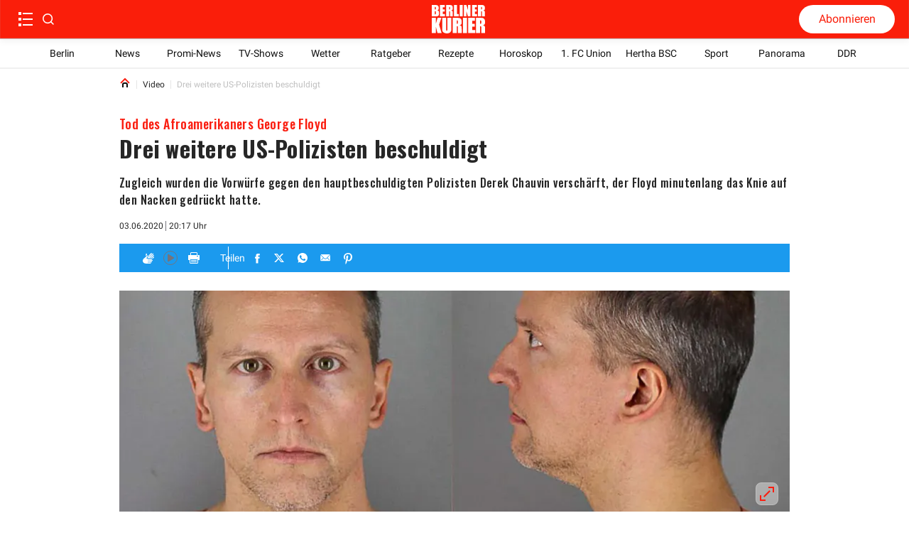

--- FILE ---
content_type: text/html; charset=utf-8
request_url: https://www.berliner-kurier.de/panorama/drei-weitere-us-polizisten-in-fall-george-floyd-beschuldigt-li.85776
body_size: 66695
content:
<!DOCTYPE html><html lang="de"><head><meta charSet="utf-8"/><link rel="preload" as="font" type="font/woff2" href="https://fonts.gstatic.com/s/oswald/v53/TK3_WkUHHAIjg75cFRf3bXL8LICs1xZosUZiZSSUhiCXAA.woff2" crossorigin="anonymous"/><link rel="preload" as="font" type="font/woff2" href="https://fonts.gstatic.com/s/oswald/v53/TK3_WkUHHAIjg75cFRf3bXL8LICs18NvsUZiZSSUhiCXAA.woff2" crossorigin="anonymous"/><style>@font-face {font-family:Oswald;font-style:normal;font-display:optional;font-weight:700;unicode-range:U+0000-00FF,U+0131,U+0152-0153,U+02BB-02BC,U+02C6,U+02DA,U+02DC,U+0304,U+0308,U+0329,U+2000-206F,U+2074,U+20AC,U+2122,U+2191,U+2193,U+2212,U+2215,U+FEFF,U+FFFD;src:url(https://fonts.gstatic.com/s/oswald/v53/TK3_WkUHHAIjg75cFRf3bXL8LICs1xZosUZiZSSUhiCXAA.woff2) format('woff2')}
@font-face {font-family:Oswald;font-style:normal;font-display:optional;font-weight:500;unicode-range:U+0000-00FF,U+0131,U+0152-0153,U+02BB-02BC,U+02C6,U+02DA,U+02DC,U+0304,U+0308,U+0329,U+2000-206F,U+2074,U+20AC,U+2122,U+2191,U+2193,U+2212,U+2215,U+FEFF,U+FFFD;src:url(https://fonts.gstatic.com/s/oswald/v53/TK3_WkUHHAIjg75cFRf3bXL8LICs18NvsUZiZSSUhiCXAA.woff2) format('woff2')}</style><title>Drei weitere US-Polizisten beschuldigt</title><meta http-equiv="Content-Type" content="text/html; charset=UTF-8"/><meta name="viewport" content="initial-scale=1, width=device-width, height=device-height, viewport-fit=cover"/><meta name="description" content="Zugleich wurden die Vorwürfe gegen den hauptbeschuldigten Polizisten Derek Chauvin verschärft, der Floyd minutenlang das Knie auf den Nacken gedrückt hatte."/><link data-key="headdearticle-/panorama/drei-weitere-us-polizisten-in-fall-george-floyd-beschuldigt-li.85776false-canonical" id="headdearticle-/panorama/drei-weitere-us-polizisten-in-fall-george-floyd-beschuldigt-li.85776false-canonical" rel="canonical" href="https://www.berliner-kurier.de/panorama/drei-weitere-us-polizisten-in-fall-george-floyd-beschuldigt-li.85776"/><meta name="robots" content="index, follow, max-image-preview:large"/><script type="application/ld+json">{"@context":"http://schema.org","@type":"NewsArticle","mainEntityOfPage":{"@type":"WebPage","@id":"https://www.berliner-kurier.de/panorama/drei-weitere-us-polizisten-in-fall-george-floyd-beschuldigt-li.85776"},"description":"Zugleich wurden die Vorwürfe gegen den hauptbeschuldigten Polizisten Derek Chauvin verschärft, der Floyd minutenlang das Knie auf den Nacken gedrückt hatte.","url":"https://www.berliner-kurier.de/panorama/drei-weitere-us-polizisten-in-fall-george-floyd-beschuldigt-li.85776","inLanguage":"de","datePublished":"2020-06-03T20:17:28.213Z","headline":"Drei weitere US-Polizisten beschuldigt","image":[{"@context":"http://schema.org","@type":"ImageObject","url":"https://berliner-zeitung.imgix.net/2020/6/3/32e0d076-d4eb-4b32-b05c-f1b04761f837.jpeg?rect=0%2C0%2C1200%2C675&w=1024&auto=format","height":576,"width":1024,"caption":"Der hauptbeschuldigte Polizist Derek Chauvin"},{"@context":"http://schema.org","@type":"ImageObject","url":"https://berliner-zeitung.imgix.net/2020/6/3/32e0d076-d4eb-4b32-b05c-f1b04761f837.jpeg?rect=0%2C138%2C1200%2C400&w=1024&auto=format","height":341,"width":1024,"caption":"Der hauptbeschuldigte Polizist Derek Chauvin"},{"@context":"http://schema.org","@type":"ImageObject","url":"https://berliner-zeitung.imgix.net/2020/6/3/32e0d076-d4eb-4b32-b05c-f1b04761f837.jpeg?rect=94%2C0%2C1013%2C675&w=1024&auto=format","height":683,"width":1024,"caption":"Der hauptbeschuldigte Polizist Derek Chauvin"}],"isPartOf":{"@type":["CreativeWork","Product"],"name":"Berliner Kurier","productID":"berliner-kurier.de:digital"},"keywords":"Video, Minneapolis, George Floyd, Derek Chauvin, Minnesota","isAccessibleForFree":"True"}</script><meta name="application-name" content="Berliner Kurier"/><meta name="apple-mobile-web-app-capable" content="yes"/><meta name="apple-mobile-web-app-status-bar-style" content="default"/><meta name="apple-mobile-web-app-title" content="Berliner Kurier"/><meta name="format-detection" content="telephone=no"/><meta name="mobile-web-app-capable" content="yes"/><meta name="msapplication-config" content="/static/icons/browserconfig.xml"/><meta name="msapplication-TileColor" content="#2B5797"/><meta name="msapplication-tap-highlight" content="no"/><meta name="theme-color" content="#ffffff"/><link rel="manifest" href="/static/manifest.json?20220516"/><link rel="icon" type="image/png" sizes="32x32" href="/static/tenant-dependent/favicons/favicon-32x32.png"/><link rel="icon" type="image/png" sizes="16x16" href="/static/tenant-dependent/favicons/favicon-16x16.png"/><link rel="apple-touch-icon" href="/static/tenant-dependent/favicons/apple-touch-icon.png"/><link rel="mask-icon" href="/static/tenant-dependent/favicons/safari-pinned-tab.svg" color="#5bbad5"/><link rel="shortcut icon" href="/static/tenant-dependent/favicons/favicon.ico"/><meta name="twitter:card" content="summary_large_image"/><meta name="twitter:site" content="@berliner_kurier"/><meta name="twitter:title" content="Drei weitere US-Polizisten beschuldigt"/><meta name="twitter:description" content="Zugleich wurden die Vorwürfe gegen den hauptbeschuldigten Polizisten Derek Chauvin verschärft, der Floyd minutenlang das Knie auf den Nacken gedrückt hatte."/><meta name="twitter:image" content="https://berliner-zeitung.imgix.net/2020/6/3/32e0d076-d4eb-4b32-b05c-f1b04761f837.jpeg?w=1024&amp;auto=format"/><meta name="twitter:image:alt" content="Der hauptbeschuldigte Polizist Derek Chauvin"/><meta property="og:type" content="article"/><meta property="og:url" content="https://www.berliner-kurier.de/panorama/drei-weitere-us-polizisten-in-fall-george-floyd-beschuldigt-li.85776"/><meta property="og:locale" content="de_DE"/><meta property="og:site_name" content="Berliner Kurier"/><meta property="og:title" content="Drei weitere US-Polizisten beschuldigt"/><meta property="og:description" content="Zugleich wurden die Vorwürfe gegen den hauptbeschuldigten Polizisten Derek Chauvin verschärft, der Floyd minutenlang das Knie auf den Nacken gedrückt hatte."/><meta property="og:image" content="https://berliner-zeitung.imgix.net/2020/6/3/32e0d076-d4eb-4b32-b05c-f1b04761f837.jpeg?w=1024&amp;auto=format"/><meta property="og:image:alt" content="Der hauptbeschuldigte Polizist Derek Chauvin"/><meta property="article:published_time" content="2020-06-03T20:17:28.213Z"/><meta property="article:section" content="Video"/><meta property="article:tag" content="Video"/><meta property="article:tag" content="Minneapolis"/><meta property="article:tag" content="George Floyd"/><meta property="article:tag" content="Derek Chauvin"/><meta property="article:tag" content="Minnesota"/><script type="application/ld+json">{"@context":"http://schema.org","@type":"NewsMediaOrganization","name":"Berliner Kurier","logo":{"@context":"http://schema.org","@type":"ImageObject","url":"https://www.berliner-kurier.de/static/tenant-dependent/favicons/android-chrome-192x192.png","height":192,"width":192},"url":"https://www.berliner-kurier.de","description":"Berliner Kurier - Berlins ehrliche Boulevardzeitung im Netz","foundingDate":"1949-06-15","sameAs":["https://www.facebook.com/bkurier","https://twitter.com/berliner_kurier","https://www.instagram.com/berlinerkurier","https://de.wikipedia.org/wiki/Berliner_Kurier"]}</script><script type="text/javascript">
                    (function() {
                        var _sf_async_config = window._sf_async_config = (window._sf_async_config || {});
                        _sf_async_config.uid = 66027;
                        _sf_async_config.domain = 'berliner-kurier.de';
                        _sf_async_config.noCookies = false;
                        _sf_async_config.path = 'berliner-kurier.de/panorama/drei-weitere-us-polizisten-in-fall-george-floyd-beschuldigt-li.85776';
                        _sf_async_config.sections = 'id_panorama';
                        
                        var _cbq = window._cbq = (window._cbq || []);
                        _cbq.push(['_acct', 'anon']);

                        function loadChartbeat() {
                            var e = document.createElement('script');
                            var n = document.getElementsByTagName('script')[0];
                            e.type = 'text/javascript';
                            e.async = true;
                            e.src = '//static.chartbeat.com/js/chartbeat.js';
                            n.parentNode.insertBefore(e, n);
                        }

                        function loadChartbeatNoCookies() {
                            _sf_async_config.noCookies = true;
                            loadChartbeat()
                        }

                        if (!window.loadChartbeat) window.loadChartbeat = loadChartbeat;
                        if (!window.loadChartbeatNoCookies) window.loadChartbeatNoCookies = loadChartbeatNoCookies;
                     })();
                    </script><meta property="version" content="a3f1c1c3d821fcb01ffd5a9fdc96212b41011e81"/><link rel="preconnect" href="https://berliner-zeitung.imgix.net"/><script type="application/ld+json">{"@context":"http://schema.org","@type":"BreadcrumbList","itemListElement":[{"@type":"ListItem","position":1,"name":"Home","item":"https://www.berliner-kurier.de/"},{"@type":"ListItem","position":2,"name":"Video","item":"https://www.berliner-kurier.de/topics/video"},{"@type":"ListItem","position":3,"name":"Drei weitere US-Polizisten beschuldigt"}]}</script><link rel="preload" as="image" imageSrcSet="https://berliner-zeitung.imgix.net/2020/6/3/32e0d076-d4eb-4b32-b05c-f1b04761f837.jpeg?auto=format&amp;fit=max&amp;w=64&amp;auto=compress&amp;rect=0,163,1200,400 64w, https://berliner-zeitung.imgix.net/2020/6/3/32e0d076-d4eb-4b32-b05c-f1b04761f837.jpeg?auto=format&amp;fit=max&amp;w=96&amp;auto=compress&amp;rect=0,163,1200,400 96w, https://berliner-zeitung.imgix.net/2020/6/3/32e0d076-d4eb-4b32-b05c-f1b04761f837.jpeg?auto=format&amp;fit=max&amp;w=128&amp;auto=compress&amp;rect=0,163,1200,400 128w, https://berliner-zeitung.imgix.net/2020/6/3/32e0d076-d4eb-4b32-b05c-f1b04761f837.jpeg?auto=format&amp;fit=max&amp;w=192&amp;auto=compress&amp;rect=0,163,1200,400 192w, https://berliner-zeitung.imgix.net/2020/6/3/32e0d076-d4eb-4b32-b05c-f1b04761f837.jpeg?auto=format&amp;fit=max&amp;w=256&amp;auto=compress&amp;rect=0,163,1200,400 256w, https://berliner-zeitung.imgix.net/2020/6/3/32e0d076-d4eb-4b32-b05c-f1b04761f837.jpeg?auto=format&amp;fit=max&amp;w=353&amp;auto=compress&amp;rect=0,163,1200,400 353w, https://berliner-zeitung.imgix.net/2020/6/3/32e0d076-d4eb-4b32-b05c-f1b04761f837.jpeg?auto=format&amp;fit=max&amp;w=470&amp;auto=compress&amp;rect=0,163,1200,400 470w, https://berliner-zeitung.imgix.net/2020/6/3/32e0d076-d4eb-4b32-b05c-f1b04761f837.jpeg?auto=format&amp;fit=max&amp;w=640&amp;auto=compress&amp;rect=0,163,1200,400 640w, https://berliner-zeitung.imgix.net/2020/6/3/32e0d076-d4eb-4b32-b05c-f1b04761f837.jpeg?auto=format&amp;fit=max&amp;w=705&amp;auto=compress&amp;rect=0,163,1200,400 705w, https://berliner-zeitung.imgix.net/2020/6/3/32e0d076-d4eb-4b32-b05c-f1b04761f837.jpeg?auto=format&amp;fit=max&amp;w=940&amp;auto=compress&amp;rect=0,163,1200,400 940w, https://berliner-zeitung.imgix.net/2020/6/3/32e0d076-d4eb-4b32-b05c-f1b04761f837.jpeg?auto=format&amp;fit=max&amp;w=1080&amp;auto=compress&amp;rect=0,163,1200,400 1080w, https://berliner-zeitung.imgix.net/2020/6/3/32e0d076-d4eb-4b32-b05c-f1b04761f837.jpeg?auto=format&amp;fit=max&amp;w=1240&amp;auto=compress&amp;rect=0,163,1200,400 1240w, https://berliner-zeitung.imgix.net/2020/6/3/32e0d076-d4eb-4b32-b05c-f1b04761f837.jpeg?auto=format&amp;fit=max&amp;w=1410&amp;auto=compress&amp;rect=0,163,1200,400 1410w, https://berliner-zeitung.imgix.net/2020/6/3/32e0d076-d4eb-4b32-b05c-f1b04761f837.jpeg?auto=format&amp;fit=max&amp;w=1880&amp;auto=compress&amp;rect=0,163,1200,400 1880w" imageSizes="(min-width: 77.5rem) 57.75rem, calc(100vw - 3.125rem)" fetchpriority="high"/><meta name="next-head-count" content="54"/><meta charSet="UTF-8"/><script id="consent-config-initialization-inline-script" data-nscript="beforeInteractive">
                        !function () { var e = function () { var e, t = "__tcfapiLocator", a = [], n = window; for (; n;) { try { if (n.frames[t]) { e = n; break } } catch (e) { } if (n === window.top) break; n = n.parent } e || (!function e() { var a = n.document, r = !!n.frames[t]; if (!r) if (a.body) { var i = a.createElement("iframe"); i.style.cssText = "display:none", i.name = t, a.body.appendChild(i) } else setTimeout(e, 5); return !r }(), n.__tcfapi = function () { for (var e, t = arguments.length, n = new Array(t), r = 0; r < t; r++)n[r] = arguments[r]; if (!n.length) return a; if ("setGdprApplies" === n[0]) n.length > 3 && 2 === parseInt(n[1], 10) && "boolean" == typeof n[3] && (e = n[3], "function" == typeof n[2] && n[2]("set", !0)); else if ("ping" === n[0]) { var i = { gdprApplies: e, cmpLoaded: !1, cmpStatus: "stub" }; "function" == typeof n[2] && n[2](i) } else a.push(n) }, n.addEventListener("message", (function (e) { var t = "string" == typeof e.data, a = {}; try { a = t ? JSON.parse(e.data) : e.data } catch (e) { } var n = a.__tcfapiCall; n && window.__tcfapi(n.command, n.version, (function (a, r) { var i = { __tcfapiReturn: { returnValue: a, success: r, callId: n.callId } }; t && (i = JSON.stringify(i)), e.source.postMessage(i, "*") }), n.parameter) }), !1)) }; "undefined" != typeof module ? module.exports = e : e() }();

                        var config = {
                            accountId: 1086,
                            baseEndpoint: 'https://cmpv2.berliner-kurier.de',
                            campaignEnv: 'prod',
                            isSPA: 'true',
                        };
                        window._sp_queue = window._sp_queue || [];
                        window._sp_ = {
                            ...window._sp_,
                            config: window._sp_ != undefined ? window._sp_.config : config,
                        };
                        </script><style data-href="/_next/static/css/1788add02057c55e.css">.loading_loading__mUc0t{position:fixed;top:0;left:0;width:100vw;height:100vh;z-index:100;background:#00000080}.loading_loading__mUc0t .loading_wrapper__kHZp2{position:absolute;width:128px;height:128px;top:50%;left:50%;transform:translate(-50%,-50%);background:url(/static/tenant-dependent/b-loading.gif) 0 0/contain no-repeat #0000}.loading_loading__mUc0t .loading_wrapper_noimage__noeXI{position:absolute;width:128px;height:128px;top:50%;left:50%;transform:translate(-50%,-50%);background:0 0/contain}.catch-line_wrapper__FWXaV{width:100%;position:relative}.catch-line_wrapper__FWXaV .catch-line_catch-line__cuUhk{background:0 0}.catch-line_wrapper__FWXaV .catch-line_catch-line__cuUhk p{font-size:.875rem;line-height:1.25rem;font-weight:400;font-family:Roboto,Roboto-fallback,sans-serif;letter-spacing:.025rem;font-style:normal;font-stretch:normal;color:var(--color-white);padding-bottom:.125rem;vertical-align:text-top;display:inline-block}.catch-line_wrapper__FWXaV .catch-line_catch-line__cuUhk p span{padding:5px;background-color:var(--color-red-500)}.catch-line_wrapper__FWXaV .catch-line_divider___605g{height:0}.catch-line_header-advertisement__4czjd{width:-moz-fit-content;width:fit-content;font-size:.875rem;font-weight:700;line-height:1.375rem;color:#fff;background-color:var(--color-gray-150);text-transform:uppercase;padding:0 .25rem}.authors_authors-section__S5XcU{display:flex;flex-direction:column;align-content:flex-start}.authors_authors-list__PI7Os{height:auto!important;position:relative;z-index:0;margin-bottom:60px}.authors_authors-list--collapsed__HkR2l{min-height:100%}.authors_authors-list--extended-height__gObGe{min-height:auto;height:calc(var(--vh,1vh)*100 - 18rem)}.layout--slider-hidden .authors_authors-list__PI7Os{height:calc(var(--vh,1vh)*100 - 11.625rem)!important;min-height:auto!important}@media only screen and (min-width:1240px){.authors_authors-list__PI7Os{padding-bottom:5rem;height:100%;margin-bottom:unset}}@media only screen and (min-width:1024px)and (max-width:1239px)and (orientation:landscape){.authors_authors-list__PI7Os{padding-bottom:5rem;height:100%;margin-bottom:unset}}.authors_author__w0n6L{display:flex;padding:1.25rem 1rem;width:100%;position:relative}.authors_author__w0n6L:after{content:"";border-top:1px solid var(--color-gray-250);position:absolute;left:1rem;right:1rem;top:-2px}@media only screen and (min-width:1240px){.authors_author__w0n6L{margin-top:1.25rem;margin-bottom:1.125rem;padding:0}.authors_author__w0n6L:after{content:"";display:none}}@media only screen and (min-width:1024px)and (max-width:1239px)and (orientation:landscape){.authors_author__w0n6L{margin-top:1.25rem;margin-bottom:1.125rem;padding:0}.authors_author__w0n6L:after{content:"";display:none}}.authors_author__content__sKJPR{margin-left:.9375rem;justify-content:space-between}.authors_author__content-top__iI_JF,.authors_author__content__sKJPR{display:flex;flex-direction:column}.authors_author__name__EO5iG{font-size:1rem;line-height:1.625rem;font-weight:700}.authors_author__entity__NxOd4{font-size:.875rem;line-height:1.625rem;font-weight:400;color:var(--color-black)}.authors_author__topic__aglYh{font-size:.875rem;line-height:1rem;font-weight:700;color:var(--color-primary)}.authors_author__image__C9QfT{overflow:hidden;height:5rem;width:5rem;min-width:5rem}.authors_author__image--large__Jt2ZE{width:6.5625rem;min-width:6.5625rem;height:6.5rem}.authors_author__image--large__Jt2ZE svg{width:6.5rem;height:6.5rem}.authors_group__heading__HFSTw{display:block;position:relative;font-size:1rem;line-height:1.1719rem;font-weight:400;padding:0 1rem;margin:0;z-index:1;color:var(--color-black)}.authors_group__heading__HFSTw span{position:relative;z-index:2}.authors_group__heading__HFSTw:before{content:"";position:absolute;right:1rem;left:calc(1.25rem + 1rem);top:50%;border-top:thin solid var(--color-black);z-index:1}.authors_group__heading__HFSTw:after{content:"";position:absolute;right:0;left:0;top:0;bottom:-.75rem;z-index:0;background:var(--color-white)}.authors_author-group__M8s_T{display:flex;justify-content:flex-start;border-top:1px solid var(--color-gray-250)}.authors_author-group__M8s_T>a{max-width:33.3333333333%}.authors_author-group__M8s_T>a:nth-child(2),.authors_author-group__M8s_T>a:nth-child(3){padding-left:1.25rem;border-left:1px solid var(--color-gray-250)}@media only screen and (min-width:1240px){.authors_group__heading__HFSTw{padding:0;margin:0}.authors_group__heading__HFSTw:before{right:0;left:1.25rem}.authors_group__heading__HFSTw:after{bottom:0;top:-.75rem}.authors_author-group__M8s_T{border-top:0;border-bottom:1px solid var(--color-gray-250)}}@media only screen and (min-width:1024px)and (max-width:1239px)and (orientation:landscape){.authors_group__heading__HFSTw{padding:0;margin:0}.authors_group__heading__HFSTw:before{right:0;left:1.25rem}.authors_group__heading__HFSTw:after{bottom:0;top:-.75rem}.authors_author-group__M8s_T{border-top:0;border-bottom:1px solid var(--color-gray-250)}}.authors_no-results__MlfO2{padding:2rem}.article-preview_vertical-regular-couple__sjeL_ div[class*=article-preview_picture],.article-preview_vertical-regular-single__RVPl0 div[class*=article-preview_picture],.article-preview_vertical-regular__0dzuh div[class*=article-preview_picture]{overflow:hidden;margin-bottom:0;max-height:195px;width:100%}.article-preview_horizontal-regular-couple__Fqmtu div[class*=article-preview_picture],.article-preview_horizontal-regular-small__3DUVp div[class*=article-preview_picture],.article-preview_horizontal-regular-square-small__pcu98 div[class*=article-preview_picture],.article-preview_horizontal-regular__iP03y div[class*=article-preview_picture]{margin-bottom:0;width:100%}.article-preview_vertical-regular-centered__Ccb__ div[class*=article-preview_picture]>div[class*=catch-line_wrapper],.article-preview_vertical-regular-couple__sjeL_ div[class*=article-preview_picture]>div[class*=catch-line_wrapper],.article-preview_vertical-regular-single__RVPl0 div[class*=article-preview_picture]>div[class*=catch-line_wrapper],.article-preview_vertical-regular__0dzuh div[class*=article-preview_picture]>div[class*=catch-line_wrapper]{position:absolute;bottom:0}.article-preview_vertical-regular-centered__Ccb__ div[class*=article-preview_picture]>div[class*=catch-line_wrapper] p,.article-preview_vertical-regular-couple__sjeL_ div[class*=article-preview_picture]>div[class*=catch-line_wrapper] p,.article-preview_vertical-regular-single__RVPl0 div[class*=article-preview_picture]>div[class*=catch-line_wrapper] p,.article-preview_vertical-regular__0dzuh div[class*=article-preview_picture]>div[class*=catch-line_wrapper] p{background:var(--color-red-500);padding:.0625rem .25rem;display:-webkit-inline-box;overflow:hidden;-webkit-box-orient:vertical;-webkit-line-clamp:2;white-space:pre-wrap}.article-preview_vertical-regular-centered__Ccb__ div[class*=article-preview_picture]>div[class*=catch-line_wrapper] p span,.article-preview_vertical-regular-couple__sjeL_ div[class*=article-preview_picture]>div[class*=catch-line_wrapper] p span,.article-preview_vertical-regular-single__RVPl0 div[class*=article-preview_picture]>div[class*=catch-line_wrapper] p span,.article-preview_vertical-regular__0dzuh div[class*=article-preview_picture]>div[class*=catch-line_wrapper] p span{padding:0;background:0 0}.article-preview_horizontal-regular-couple__Fqmtu,.article-preview_horizontal-regular-square-small__pcu98,.article-preview_horizontal-regular__iP03y{width:100%;margin:1rem 0}@media only screen and (min-width:1024px){.article-preview_horizontal-regular-couple__Fqmtu,.article-preview_horizontal-regular-square-small__pcu98,.article-preview_horizontal-regular__iP03y{margin:0}}.article-preview_vertical-regular-couple__sjeL_,.article-preview_vertical-regular-single__RVPl0,.article-preview_vertical-regular__0dzuh{width:100%;margin:1rem 0 24px}@media only screen and (min-width:1024px){.article-preview_vertical-regular-couple__sjeL_,.article-preview_vertical-regular-single__RVPl0,.article-preview_vertical-regular__0dzuh{margin:0}}.article-preview_horizontal-regular-couple__Fqmtu .article-preview_header__uLP1q,.article-preview_horizontal-regular__iP03y .article-preview_header__uLP1q,.article-preview_vertical-regular__0dzuh .article-preview_header__uLP1q{display:flex;flex-direction:column}.article-preview_horizontal-regular-couple__Fqmtu .article-preview_header__uLP1q h3[class*=heading],.article-preview_horizontal-regular-couple__Fqmtu .article-preview_header__uLP1q p[class*=heading],.article-preview_horizontal-regular__iP03y .article-preview_header__uLP1q h3[class*=heading],.article-preview_horizontal-regular__iP03y .article-preview_header__uLP1q p[class*=heading],.article-preview_vertical-regular__0dzuh .article-preview_header__uLP1q h3[class*=heading],.article-preview_vertical-regular__0dzuh .article-preview_header__uLP1q p[class*=heading]{font-size:1.25rem;line-height:1.75rem;font-weight:700;font-family:Oswald,Oswald-fallback,sans-serif;letter-spacing:.025rem;font-style:normal;font-stretch:normal;color:var(--color-gray-550)}.article-preview_overlay-preview-centered___aA6O div[class*=article-preview_picture]:after,.article-preview_overlay-preview-left__bTMOL div[class*=article-preview_picture]:after,.article-preview_overlay-preview-right__fD2EI div[class*=article-preview_picture]:after,.article-preview_overlay-preview__afkEK div[class*=article-preview_picture]:after{content:"";position:absolute;background:linear-gradient(#0000,#0000 50%,#000000b3 76%,#000000b3);inset:0}.article-preview_base__tYxYw{position:relative}.article-preview_base__tYxYw .article-preview_anchor__bhYy_{position:absolute;left:0;width:100%;height:1px;transform:translateY(-6rem)}.article-preview_overlay-preview-centered___aA6O,.article-preview_overlay-preview-left__bTMOL,.article-preview_overlay-preview-right__fD2EI,.article-preview_overlay-preview__afkEK{min-height:64px;margin:.75rem 0}.article-preview_overlay-preview-centered___aA6O:first-child,.article-preview_overlay-preview-left__bTMOL:first-child,.article-preview_overlay-preview-right__fD2EI:first-child,.article-preview_overlay-preview__afkEK:first-child{margin-top:.75rem}@media only screen and (min-width:768px){.article-preview_overlay-preview-centered___aA6O:first-child,.article-preview_overlay-preview-left__bTMOL:first-child,.article-preview_overlay-preview-right__fD2EI:first-child,.article-preview_overlay-preview__afkEK:first-child{margin-top:0}}.article-preview_overlay-preview-centered___aA6O>a,.article-preview_overlay-preview-left__bTMOL>a,.article-preview_overlay-preview-right__fD2EI>a,.article-preview_overlay-preview__afkEK>a{display:block;height:100%}.article-preview_overlay-preview-centered___aA6O div[class*=article-preview_picture],.article-preview_overlay-preview-left__bTMOL div[class*=article-preview_picture],.article-preview_overlay-preview-right__fD2EI div[class*=article-preview_picture],.article-preview_overlay-preview__afkEK div[class*=article-preview_picture]{position:relative;width:100%;height:100%;margin-bottom:0}.article-preview_overlay-preview-centered___aA6O div[class*=article-preview_picture] div[class*=catch-line_wrapper],.article-preview_overlay-preview-left__bTMOL div[class*=article-preview_picture] div[class*=catch-line_wrapper],.article-preview_overlay-preview-right__fD2EI div[class*=article-preview_picture] div[class*=catch-line_wrapper],.article-preview_overlay-preview__afkEK div[class*=article-preview_picture] div[class*=catch-line_wrapper]{display:none}.article-preview_overlay-preview-centered___aA6O div[class*=article-preview_picture]>img,.article-preview_overlay-preview-left__bTMOL div[class*=article-preview_picture]>img,.article-preview_overlay-preview-right__fD2EI div[class*=article-preview_picture]>img,.article-preview_overlay-preview__afkEK div[class*=article-preview_picture]>img{display:block}.article-preview_overlay-preview-centered___aA6O .article-preview_header__uLP1q,.article-preview_overlay-preview-left__bTMOL .article-preview_header__uLP1q,.article-preview_overlay-preview-right__fD2EI .article-preview_header__uLP1q,.article-preview_overlay-preview__afkEK .article-preview_header__uLP1q{width:100%;position:absolute;bottom:10px;z-index:1;padding:0 1rem}.article-preview_overlay-preview-centered___aA6O .article-preview_header__uLP1q div[class*=catch-line_wrapper] p,.article-preview_overlay-preview-left__bTMOL .article-preview_header__uLP1q div[class*=catch-line_wrapper] p,.article-preview_overlay-preview-right__fD2EI .article-preview_header__uLP1q div[class*=catch-line_wrapper] p,.article-preview_overlay-preview__afkEK .article-preview_header__uLP1q div[class*=catch-line_wrapper] p{background:var(--color-red-500);padding:.0625rem .25rem;display:-webkit-inline-box;overflow:hidden;-webkit-box-orient:vertical;-webkit-line-clamp:2;white-space:pre-wrap}.article-preview_overlay-preview-centered___aA6O .article-preview_header__uLP1q div[class*=catch-line_wrapper] p span,.article-preview_overlay-preview-left__bTMOL .article-preview_header__uLP1q div[class*=catch-line_wrapper] p span,.article-preview_overlay-preview-right__fD2EI .article-preview_header__uLP1q div[class*=catch-line_wrapper] p span,.article-preview_overlay-preview__afkEK .article-preview_header__uLP1q div[class*=catch-line_wrapper] p span{padding:0;background:0 0}.article-preview_overlay-preview-centered___aA6O .article-preview_header__uLP1q .heading,.article-preview_overlay-preview-left__bTMOL .article-preview_header__uLP1q .heading,.article-preview_overlay-preview-right__fD2EI .article-preview_header__uLP1q .heading,.article-preview_overlay-preview__afkEK .article-preview_header__uLP1q .heading{color:var(--color-white)}.article-preview_overlay-preview-centered___aA6O .article-preview_header__uLP1q p[class*=date-time_topic-name],.article-preview_overlay-preview-left__bTMOL .article-preview_header__uLP1q p[class*=date-time_topic-name],.article-preview_overlay-preview-right__fD2EI .article-preview_header__uLP1q p[class*=date-time_topic-name],.article-preview_overlay-preview__afkEK .article-preview_header__uLP1q p[class*=date-time_topic-name]{color:var(--color-gray-10)}.article-preview_overlay-preview-centered___aA6O div[data-testid=video-overlay],.article-preview_overlay-preview-left__bTMOL div[data-testid=video-overlay],.article-preview_overlay-preview-right__fD2EI div[data-testid=video-overlay],.article-preview_overlay-preview__afkEK div[data-testid=video-overlay]{width:95px;padding:8px}.article-preview_overlay-preview-centered___aA6O:active .article-preview_header__uLP1q .heading,.article-preview_overlay-preview-centered___aA6O:focus .article-preview_header__uLP1q .heading,.article-preview_overlay-preview-centered___aA6O:hover .article-preview_header__uLP1q .heading,.article-preview_overlay-preview-left__bTMOL:active .article-preview_header__uLP1q .heading,.article-preview_overlay-preview-left__bTMOL:focus .article-preview_header__uLP1q .heading,.article-preview_overlay-preview-left__bTMOL:hover .article-preview_header__uLP1q .heading,.article-preview_overlay-preview-right__fD2EI:active .article-preview_header__uLP1q .heading,.article-preview_overlay-preview-right__fD2EI:focus .article-preview_header__uLP1q .heading,.article-preview_overlay-preview-right__fD2EI:hover .article-preview_header__uLP1q .heading,.article-preview_overlay-preview__afkEK:active .article-preview_header__uLP1q .heading,.article-preview_overlay-preview__afkEK:focus .article-preview_header__uLP1q .heading,.article-preview_overlay-preview__afkEK:hover .article-preview_header__uLP1q .heading{color:var(--color-red-brand)}.article-preview_overlay-preview-centered___aA6O:active .article-preview_header__uLP1q p[data-testid=catchline],.article-preview_overlay-preview-centered___aA6O:focus .article-preview_header__uLP1q p[data-testid=catchline],.article-preview_overlay-preview-centered___aA6O:hover .article-preview_header__uLP1q p[data-testid=catchline],.article-preview_overlay-preview-left__bTMOL:active .article-preview_header__uLP1q p[data-testid=catchline],.article-preview_overlay-preview-left__bTMOL:focus .article-preview_header__uLP1q p[data-testid=catchline],.article-preview_overlay-preview-left__bTMOL:hover .article-preview_header__uLP1q p[data-testid=catchline],.article-preview_overlay-preview-right__fD2EI:active .article-preview_header__uLP1q p[data-testid=catchline],.article-preview_overlay-preview-right__fD2EI:focus .article-preview_header__uLP1q p[data-testid=catchline],.article-preview_overlay-preview-right__fD2EI:hover .article-preview_header__uLP1q p[data-testid=catchline],.article-preview_overlay-preview__afkEK:active .article-preview_header__uLP1q p[data-testid=catchline],.article-preview_overlay-preview__afkEK:focus .article-preview_header__uLP1q p[data-testid=catchline],.article-preview_overlay-preview__afkEK:hover .article-preview_header__uLP1q p[data-testid=catchline]{background-color:var(--color-red-brand)}.article-preview_overlay-preview__afkEK{overflow:hidden}@media only screen and (min-width:1024px){.article-preview_overlay-preview-centered___aA6O,.article-preview_overlay-preview-left__bTMOL,.article-preview_overlay-preview-right__fD2EI,.article-preview_overlay-preview__afkEK{min-height:200px;margin:0}.article-preview_overlay-preview__afkEK{display:flex;flex-direction:column;justify-content:space-between;width:293px;aspect-ratio:1/1}}@media only screen and (min-width:768px)and (max-width:1023px){.article-preview_overlay-preview__afkEK{aspect-ratio:16/9}}.article-preview_overlay-preview__afkEK .article-preview_header__uLP1q .heading{color:var(--color-white);font-size:1rem;line-height:1.5rem;font-weight:500;font-family:Oswald,Oswald-fallback,sans-serif;letter-spacing:.025rem;font-style:normal;font-stretch:normal}@media only screen and (min-width:1240px){.article-preview_base__tYxYw .article-preview_anchor__bhYy_{transform:translateY(-7.625rem)}.article-preview_overlay-preview__afkEK .article-preview_header__uLP1q .heading{font-size:1.125rem;line-height:1.625rem;font-weight:500;font-family:Oswald,Oswald-fallback,sans-serif;letter-spacing:.025rem;font-style:normal;font-stretch:normal}}@media(min-width:600px)and (max-width:1023px){.article-preview_overlay-preview__afkEK .article-preview_header__uLP1q .heading{font-size:1.5rem;line-height:2rem;font-weight:700;font-family:Oswald,Oswald-fallback,sans-serif;letter-spacing:.015625rem;font-style:normal;font-stretch:normal}}@media only screen and (min-width:560px){.article-preview_overlay-preview__afkEK img{aspect-ratio:172/97!important}.article-preview_overlay-preview__afkEK .article-preview_header__uLP1q .heading{font-size:1.5rem;line-height:2rem;font-weight:700;font-family:Oswald,Oswald-fallback,sans-serif;letter-spacing:.015625rem;font-style:normal;font-stretch:normal}}.article-preview_overlay-preview__afkEK div[data-testid=overlay-advertisement]{font-size:.875rem;line-height:1.375rem;font-weight:700;font-family:Roboto,Roboto-fallback,sans-serif;letter-spacing:normal;font-style:normal;font-stretch:normal;color:var(--color-white);height:1.375rem;background-color:#8c8c8c;padding:1px .542rem;text-align:center;width:-moz-fit-content;width:fit-content}.article-preview_overlay-preview__afkEK:last-child{margin-bottom:2rem}.article-preview_overlay-preview-left__bTMOL{width:calc(100% + 2rem);margin-left:-1rem}@media only screen and (min-width:1024px){.article-preview_overlay-preview__afkEK img{aspect-ratio:auto!important;aspect-ratio:1/1!important}.article-preview_overlay-preview__afkEK .article-preview_header__uLP1q .heading{font-size:1.125rem;line-height:1.625rem;font-weight:500;font-family:Oswald,Oswald-fallback,sans-serif;letter-spacing:.025rem;font-style:normal;font-stretch:normal}.article-preview_overlay-preview__afkEK:last-child{margin-bottom:0}.article-preview_overlay-preview-left__bTMOL{width:619px;margin:0 2rem 2rem 0}}.article-preview_overlay-preview-left__bTMOL .article-preview_header__uLP1q{width:100%}.article-preview_overlay-preview-left__bTMOL .article-preview_header__uLP1q div[class*=catch-line_wrapper]{width:unset}.article-preview_overlay-preview-left__bTMOL .article-preview_header__uLP1q div[class*=catch-line_wrapper] p[data-testid=catchline]{font-size:1rem;line-height:1.5rem;font-weight:500;font-family:Oswald,Oswald-fallback,sans-serif;letter-spacing:.025rem;font-style:normal;font-stretch:normal}.article-preview_overlay-preview-left__bTMOL .article-preview_header__uLP1q .heading{font-size:1.75rem;line-height:2.25rem;font-weight:700;font-family:Oswald,Oswald-fallback,sans-serif;letter-spacing:normal;font-style:normal;font-stretch:normal}.article-preview_overlay-preview-right__fD2EI .article-preview_header__uLP1q{width:100%}.article-preview_overlay-preview-right__fD2EI .article-preview_header__uLP1q div[class*=catch-line_wrapper]{width:unset}.article-preview_overlay-preview-right__fD2EI .article-preview_header__uLP1q div[class*=catch-line_wrapper] p[data-testid=catchline]{font-size:.875rem;line-height:1.25rem;font-weight:400;font-family:Roboto,Roboto-fallback,sans-serif;letter-spacing:.025rem;font-style:normal;font-stretch:normal}.article-preview_overlay-preview-right__fD2EI .article-preview_header__uLP1q .heading{font-size:1rem;line-height:1.5rem;font-weight:500;font-family:Oswald,Oswald-fallback,sans-serif;letter-spacing:.025rem;font-style:normal;font-stretch:normal}.article-preview_overlay-preview-centered___aA6O{width:100%}@media only screen and (min-width:560px){.article-preview_overlay-preview-centered___aA6O{margin-bottom:24px}.article-preview_overlay-preview-centered___aA6O img{aspect-ratio:688/459!important}}.article-preview_overlay-preview-centered___aA6O .article-preview_header__uLP1q>a{width:100%;display:flex;flex-direction:column;justify-content:center;align-items:center}.article-preview_overlay-preview-centered___aA6O .article-preview_header__uLP1q>a div[class*=catch-line_wrapper]{width:unset}.article-preview_overlay-preview-centered___aA6O .article-preview_header__uLP1q>a div[class*=catch-line_wrapper] p[data-testid=catchline]{font-size:1.125rem;line-height:1.625rem;font-weight:500;font-family:Oswald,Oswald-fallback,sans-serif;letter-spacing:.025rem;font-style:normal;font-stretch:normal}.article-preview_overlay-preview-centered___aA6O .article-preview_header__uLP1q>a .heading{font-size:1.5rem;line-height:2rem;font-weight:700;font-family:Oswald,Oswald-fallback,sans-serif;letter-spacing:.015625rem;font-style:normal;font-stretch:normal;text-align:center}@media only screen and (min-width:1024px){.article-preview_overlay-preview-centered___aA6O img{aspect-ratio:16/9!important;aspect-ratio:2/1!important}.article-preview_overlay-preview-centered___aA6O{aspect-ratio:2/1}.article-preview_overlay-preview-centered___aA6O .article-preview_header__uLP1q>a .heading{font-size:2rem;line-height:2.5rem;font-weight:700;font-family:Oswald,Oswald-fallback,sans-serif;letter-spacing:.015625rem;font-style:normal;font-stretch:normal}.article-preview_small-vertical__OGoQr{margin-bottom:0}}@media only screen and (min-width:1240px){.article-preview_overlay-preview-centered___aA6O{aspect-ratio:2/1}.article-preview_overlay-preview-centered___aA6O img{aspect-ratio:2/1!important}.article-preview_overlay-preview-centered___aA6O .article-preview_header__uLP1q>a .heading{font-size:2rem;line-height:2.5rem;font-weight:700;font-family:Oswald,Oswald-fallback,sans-serif;letter-spacing:.015625rem;font-style:normal;font-stretch:normal}}@media only screen and (min-width:560px){.article-preview_overlay-preview-centered___aA6O .article-preview_header__uLP1q>a .heading{font-size:2rem;line-height:2.5rem;font-weight:700;font-family:Oswald,Oswald-fallback,sans-serif;letter-spacing:.015625rem;font-style:normal;font-stretch:normal}}.article-preview_small-vertical__OGoQr{display:flex;flex-direction:column;flex:1 1}.article-preview_small-vertical__OGoQr div[class*=article-preview_picture]{width:100%;overflow:hidden;margin:0 0 1rem}.article-preview_small-vertical__OGoQr div[class*=article-preview_picture]>img{min-width:13.25rem;min-height:10rem;display:block}.article-preview_small-vertical__OGoQr .article-preview_header__uLP1q{display:flex;flex-direction:column;flex:1 1}.article-preview_small-vertical__OGoQr .article-preview_header__uLP1q .heading{font-size:1.125rem;line-height:1.625rem;font-weight:500;font-family:Oswald,Oswald-fallback,sans-serif;letter-spacing:.025rem;font-style:normal;font-stretch:normal}.article-preview_small-vertical__OGoQr .article-preview_footer-section__Bdw9j div[class*=date-time_time]{margin-top:8px!important}.article-preview_small-horizontal-author__0Dhy0,.article-preview_small-horizontal__rpkjf{display:flex;padding:0 1rem 0 0;min-width:309px}.article-preview_small-horizontal-author__0Dhy0 div[class*=article-preview_picture],.article-preview_small-horizontal__rpkjf div[class*=article-preview_picture]{min-width:130px;max-width:130px;width:100%;max-height:88px;overflow:hidden;margin:0 1rem 0 0}.article-preview_small-horizontal-author__0Dhy0 .article-preview_header__uLP1q,.article-preview_small-horizontal__rpkjf .article-preview_header__uLP1q{display:flex;flex-direction:column;flex:1 1}.article-preview_small-horizontal-author__0Dhy0 .article-preview_header__uLP1q .heading,.article-preview_small-horizontal__rpkjf .article-preview_header__uLP1q .heading{font-size:1rem;line-height:1.5rem;font-weight:500;font-family:Oswald,Oswald-fallback,sans-serif;letter-spacing:.025rem;font-style:normal;font-stretch:normal}.article-preview_small-horizontal-author__0Dhy0 .article-preview_header__uLP1q .article-preview_description__YsqrH,.article-preview_small-horizontal__rpkjf .article-preview_header__uLP1q .article-preview_description__YsqrH{font-size:1rem;line-height:1.5rem;font-weight:400;font-family:Roboto,Roboto-fallback,sans-serif;letter-spacing:normal;font-style:normal;font-stretch:normal;color:var(--color-gray-150);margin-top:1rem}.article-preview_horizontal-regular-small__3DUVp .article-preview_header__uLP1q div[class*=catch-line_wrapper],.article-preview_small-horizontal-author__0Dhy0 .article-preview_header__uLP1q div[class*=catch-line_wrapper],.article-preview_small-horizontal__rpkjf .article-preview_header__uLP1q div[class*=catch-line_wrapper],.article-preview_small-vertical__OGoQr .article-preview_header__uLP1q div[class*=catch-line_wrapper],.article-preview_vertical-regular-teaser__gECOF .article-preview_header__uLP1q div[class*=catch-line_wrapper]{font-size:.875rem;line-height:1.25rem;font-weight:400;font-family:Roboto,Roboto-fallback,sans-serif;letter-spacing:.025rem;font-style:normal;font-stretch:normal}.article-preview_horizontal-regular-small__3DUVp .article-preview_header__uLP1q div[class*=catch-line_wrapper] p[data-testid=catchline]>span,.article-preview_small-horizontal-author__0Dhy0 .article-preview_header__uLP1q div[class*=catch-line_wrapper] p[data-testid=catchline]>span,.article-preview_small-horizontal__rpkjf .article-preview_header__uLP1q div[class*=catch-line_wrapper] p[data-testid=catchline]>span,.article-preview_small-vertical__OGoQr .article-preview_header__uLP1q div[class*=catch-line_wrapper] p[data-testid=catchline]>span,.article-preview_vertical-regular-teaser__gECOF .article-preview_header__uLP1q div[class*=catch-line_wrapper] p[data-testid=catchline]>span{background:0 0;color:var(--color-red-500);padding:0}.article-preview_horizontal-regular-small__3DUVp .article-preview_header__uLP1q .heading,.article-preview_small-horizontal-author__0Dhy0 .article-preview_header__uLP1q .heading,.article-preview_small-horizontal__rpkjf .article-preview_header__uLP1q .heading,.article-preview_small-vertical__OGoQr .article-preview_header__uLP1q .heading,.article-preview_vertical-regular-teaser__gECOF .article-preview_header__uLP1q .heading{color:var(--color-gray-550);overflow:hidden;display:-webkit-box;-webkit-box-orient:vertical;-webkit-line-clamp:3;white-space:pre-wrap}.article-preview_horizontal-regular-small__3DUVp:active .heading,.article-preview_horizontal-regular-small__3DUVp:active div[class*=catch-line_wrapper] p[data-testid=catchline]>span,.article-preview_horizontal-regular-small__3DUVp:focus .heading,.article-preview_horizontal-regular-small__3DUVp:focus div[class*=catch-line_wrapper] p[data-testid=catchline]>span,.article-preview_horizontal-regular-small__3DUVp:hover .heading,.article-preview_horizontal-regular-small__3DUVp:hover div[class*=catch-line_wrapper] p[data-testid=catchline]>span,.article-preview_small-horizontal-author__0Dhy0:active .heading,.article-preview_small-horizontal-author__0Dhy0:active div[class*=catch-line_wrapper] p[data-testid=catchline]>span,.article-preview_small-horizontal-author__0Dhy0:focus .heading,.article-preview_small-horizontal-author__0Dhy0:focus div[class*=catch-line_wrapper] p[data-testid=catchline]>span,.article-preview_small-horizontal-author__0Dhy0:hover .heading,.article-preview_small-horizontal-author__0Dhy0:hover div[class*=catch-line_wrapper] p[data-testid=catchline]>span,.article-preview_small-horizontal__rpkjf:active .heading,.article-preview_small-horizontal__rpkjf:active div[class*=catch-line_wrapper] p[data-testid=catchline]>span,.article-preview_small-horizontal__rpkjf:focus .heading,.article-preview_small-horizontal__rpkjf:focus div[class*=catch-line_wrapper] p[data-testid=catchline]>span,.article-preview_small-horizontal__rpkjf:hover .heading,.article-preview_small-horizontal__rpkjf:hover div[class*=catch-line_wrapper] p[data-testid=catchline]>span,.article-preview_small-vertical__OGoQr:active .heading,.article-preview_small-vertical__OGoQr:active div[class*=catch-line_wrapper] p[data-testid=catchline]>span,.article-preview_small-vertical__OGoQr:focus .heading,.article-preview_small-vertical__OGoQr:focus div[class*=catch-line_wrapper] p[data-testid=catchline]>span,.article-preview_small-vertical__OGoQr:hover .heading,.article-preview_small-vertical__OGoQr:hover div[class*=catch-line_wrapper] p[data-testid=catchline]>span,.article-preview_vertical-regular-teaser__gECOF:active .heading,.article-preview_vertical-regular-teaser__gECOF:active div[class*=catch-line_wrapper] p[data-testid=catchline]>span,.article-preview_vertical-regular-teaser__gECOF:focus .heading,.article-preview_vertical-regular-teaser__gECOF:focus div[class*=catch-line_wrapper] p[data-testid=catchline]>span,.article-preview_vertical-regular-teaser__gECOF:hover .heading,.article-preview_vertical-regular-teaser__gECOF:hover div[class*=catch-line_wrapper] p[data-testid=catchline]>span{color:var(--color-racing-red)}.article-preview_horizontal-regular-small__3DUVp:active .article-preview_description__YsqrH,.article-preview_horizontal-regular-small__3DUVp:focus .article-preview_description__YsqrH,.article-preview_horizontal-regular-small__3DUVp:hover .article-preview_description__YsqrH,.article-preview_small-horizontal-author__0Dhy0:active .article-preview_description__YsqrH,.article-preview_small-horizontal-author__0Dhy0:focus .article-preview_description__YsqrH,.article-preview_small-horizontal-author__0Dhy0:hover .article-preview_description__YsqrH,.article-preview_small-horizontal__rpkjf:active .article-preview_description__YsqrH,.article-preview_small-horizontal__rpkjf:focus .article-preview_description__YsqrH,.article-preview_small-horizontal__rpkjf:hover .article-preview_description__YsqrH,.article-preview_small-vertical__OGoQr:active .article-preview_description__YsqrH,.article-preview_small-vertical__OGoQr:focus .article-preview_description__YsqrH,.article-preview_small-vertical__OGoQr:hover .article-preview_description__YsqrH,.article-preview_vertical-regular-teaser__gECOF:active .article-preview_description__YsqrH,.article-preview_vertical-regular-teaser__gECOF:focus .article-preview_description__YsqrH,.article-preview_vertical-regular-teaser__gECOF:hover .article-preview_description__YsqrH{color:var(--color-gray-550)}.article-preview_small-preview__lZoR5{display:flex;width:100%;padding:1rem 1rem 1rem 0}.article-preview_small-preview__lZoR5 a{display:flex}.article-preview_small-preview__lZoR5 div[class*=article-preview_picture]{display:none}.article-preview_small-preview__lZoR5 .article-preview_header__uLP1q,.article-preview_small-preview__lZoR5 .article-preview_header__uLP1q a{display:flex;flex-direction:column}.article-preview_small-preview__lZoR5 .article-preview_header__uLP1q .heading{font-size:1rem;line-height:1.5rem;font-weight:500;font-family:Oswald,Oswald-fallback,sans-serif;letter-spacing:.025rem;font-style:normal;font-stretch:normal;color:var(--color-gray-550);margin-top:.5rem}.article-preview_small-preview__lZoR5 .article-preview_header__uLP1q .heading:hover{text-decoration:underline}.article-preview_small-preview__lZoR5 .article-preview_no-catchLine-layout__b9TrS{margin-top:2.5rem!important}.article-preview_horizontal-regular__iP03y:active h2[class*=topic-overview_title],.article-preview_horizontal-regular__iP03y:active h3[class*=heading],.article-preview_horizontal-regular__iP03y:active p[class*=heading],.article-preview_horizontal-regular__iP03y:focus h2[class*=topic-overview_title],.article-preview_horizontal-regular__iP03y:focus h3[class*=heading],.article-preview_horizontal-regular__iP03y:focus p[class*=heading],.article-preview_horizontal-regular__iP03y:hover h2[class*=topic-overview_title],.article-preview_horizontal-regular__iP03y:hover h3[class*=heading],.article-preview_horizontal-regular__iP03y:hover p[class*=heading]{color:var(--color-racing-red)!important;text-decoration:none}.article-preview_horizontal-regular__iP03y:active div[class*=article-preview_picture]>div[class*=catch-line_wrapper] p,.article-preview_horizontal-regular__iP03y:focus div[class*=article-preview_picture]>div[class*=catch-line_wrapper] p,.article-preview_horizontal-regular__iP03y:hover div[class*=article-preview_picture]>div[class*=catch-line_wrapper] p{background:var(--color-racing-red)}.article-preview_horizontal-regular__iP03y:active p[data-testid=catchline],.article-preview_horizontal-regular__iP03y:focus p[data-testid=catchline],.article-preview_horizontal-regular__iP03y:hover p[data-testid=catchline]{background:var(--color-racing-red)!important}.article-preview_horizontal-regular__iP03y:active p[data-testid=catchline] span,.article-preview_horizontal-regular__iP03y:focus p[data-testid=catchline] span,.article-preview_horizontal-regular__iP03y:hover p[data-testid=catchline] span{background-color:var(--color-racing-red)}.article-preview_horizontal-regular__iP03y:active p[class*=topic-overview_description],.article-preview_horizontal-regular__iP03y:focus p[class*=topic-overview_description],.article-preview_horizontal-regular__iP03y:hover p[class*=topic-overview_description]{color:var(--color-gray-550)}.article-preview_horizontal-regular-couple__Fqmtu{display:flex;gap:1rem;margin:24px 0}.article-preview_horizontal-regular-couple__Fqmtu:active h2[class*=topic-overview_title],.article-preview_horizontal-regular-couple__Fqmtu:active h3[class*=heading],.article-preview_horizontal-regular-couple__Fqmtu:active p[class*=heading],.article-preview_horizontal-regular-couple__Fqmtu:focus h2[class*=topic-overview_title],.article-preview_horizontal-regular-couple__Fqmtu:focus h3[class*=heading],.article-preview_horizontal-regular-couple__Fqmtu:focus p[class*=heading],.article-preview_horizontal-regular-couple__Fqmtu:hover h2[class*=topic-overview_title],.article-preview_horizontal-regular-couple__Fqmtu:hover h3[class*=heading],.article-preview_horizontal-regular-couple__Fqmtu:hover p[class*=heading]{color:var(--color-racing-red)!important;text-decoration:none}.article-preview_horizontal-regular-couple__Fqmtu:active div[class*=article-preview_picture]>div[class*=catch-line_wrapper] p,.article-preview_horizontal-regular-couple__Fqmtu:focus div[class*=article-preview_picture]>div[class*=catch-line_wrapper] p,.article-preview_horizontal-regular-couple__Fqmtu:hover div[class*=article-preview_picture]>div[class*=catch-line_wrapper] p{background:var(--color-racing-red)}.article-preview_horizontal-regular-couple__Fqmtu:active p[data-testid=catchline],.article-preview_horizontal-regular-couple__Fqmtu:focus p[data-testid=catchline],.article-preview_horizontal-regular-couple__Fqmtu:hover p[data-testid=catchline]{background:var(--color-racing-red)!important}.article-preview_horizontal-regular-couple__Fqmtu:active p[data-testid=catchline] span,.article-preview_horizontal-regular-couple__Fqmtu:focus p[data-testid=catchline] span,.article-preview_horizontal-regular-couple__Fqmtu:hover p[data-testid=catchline] span{background-color:var(--color-racing-red)}.article-preview_horizontal-regular-couple__Fqmtu:active p[class*=topic-overview_description],.article-preview_horizontal-regular-couple__Fqmtu:focus p[class*=topic-overview_description],.article-preview_horizontal-regular-couple__Fqmtu:hover p[class*=topic-overview_description]{color:var(--color-gray-550)}div[class*=article-list] .article-preview_horizontal-regular-couple__Fqmtu+.article-preview_horizontal-regular-couple__Fqmtu{box-shadow:0 -1px 0 var(--color-gray-30);padding-top:24px;margin-top:0}.article-preview_horizontal-regular-couple__Fqmtu div[class*=article-preview_picture]{width:164px}.article-preview_horizontal-regular-couple__Fqmtu .article-preview_header__uLP1q .heading{font-size:1rem;line-height:1.5rem;font-weight:500;font-family:Oswald,Oswald-fallback,sans-serif;letter-spacing:.025rem;font-style:normal;font-stretch:normal}.article-preview_horizontal-regular-couple__Fqmtu div[class*=catch-line_wrapper]{padding-top:3px}.article-preview_horizontal-regular-square-small__pcu98{display:flex;gap:1rem;margin:0;padding:1.5rem 0;box-shadow:0 -1px 0 var(--color-gray-30)}.article-preview_horizontal-regular-square-small__pcu98:active h2[class*=topic-overview_title],.article-preview_horizontal-regular-square-small__pcu98:active h3[class*=heading],.article-preview_horizontal-regular-square-small__pcu98:active p[class*=heading],.article-preview_horizontal-regular-square-small__pcu98:focus h2[class*=topic-overview_title],.article-preview_horizontal-regular-square-small__pcu98:focus h3[class*=heading],.article-preview_horizontal-regular-square-small__pcu98:focus p[class*=heading],.article-preview_horizontal-regular-square-small__pcu98:hover h2[class*=topic-overview_title],.article-preview_horizontal-regular-square-small__pcu98:hover h3[class*=heading],.article-preview_horizontal-regular-square-small__pcu98:hover p[class*=heading]{color:var(--color-racing-red)!important;text-decoration:none}.article-preview_horizontal-regular-square-small__pcu98:active div[class*=article-preview_picture]>div[class*=catch-line_wrapper] p,.article-preview_horizontal-regular-square-small__pcu98:focus div[class*=article-preview_picture]>div[class*=catch-line_wrapper] p,.article-preview_horizontal-regular-square-small__pcu98:hover div[class*=article-preview_picture]>div[class*=catch-line_wrapper] p{background:var(--color-racing-red)}.article-preview_horizontal-regular-square-small__pcu98:active p[data-testid=catchline],.article-preview_horizontal-regular-square-small__pcu98:focus p[data-testid=catchline],.article-preview_horizontal-regular-square-small__pcu98:hover p[data-testid=catchline]{background:var(--color-racing-red)!important}.article-preview_horizontal-regular-square-small__pcu98:active p[data-testid=catchline] span,.article-preview_horizontal-regular-square-small__pcu98:focus p[data-testid=catchline] span,.article-preview_horizontal-regular-square-small__pcu98:hover p[data-testid=catchline] span{background-color:var(--color-racing-red)}.article-preview_horizontal-regular-square-small__pcu98:active p[class*=topic-overview_description],.article-preview_horizontal-regular-square-small__pcu98:focus p[class*=topic-overview_description],.article-preview_horizontal-regular-square-small__pcu98:hover p[class*=topic-overview_description]{color:var(--color-gray-550)}@media only screen and (min-width:768px){.article-preview_horizontal-regular-square-small__pcu98{box-shadow:none}.article-preview_horizontal-regular-square-small__pcu98:nth-child(2n):after{content:"";display:block;position:absolute;left:-100%;right:0;bottom:0;height:.0625rem;background-color:var(--color-gray-30)}}div[class*=article-list] .article-preview_horizontal-regular-square-small__pcu98+.article-preview_horizontal-regular-square-small__pcu98{box-shadow:0 -1px 0 var(--color-gray-30);padding-top:1.5rem;margin-top:0}@media only screen and (min-width:1024px){.article-preview_small-preview__lZoR5{max-width:309px}.article-preview_horizontal-regular__iP03y{width:100%;max-width:293px}div[class*=article-list] .article-preview_horizontal-regular-couple__Fqmtu:first-child{margin-top:0}div[class*=article-list] .article-preview_horizontal-regular-couple__Fqmtu:last-child{margin-bottom:0}.article-preview_horizontal-regular-couple__Fqmtu div[class*=article-preview_picture]{width:212px}.article-preview_horizontal-regular-couple__Fqmtu .article-preview_header__uLP1q .heading{font-size:1.25rem;line-height:1.75rem;font-weight:700;font-family:Oswald,Oswald-fallback,sans-serif;letter-spacing:.025rem;font-style:normal;font-stretch:normal}div[class*=article-list] .article-preview_horizontal-regular-square-small__pcu98:first-child{margin-top:0}div[class*=article-list] .article-preview_horizontal-regular-square-small__pcu98:last-child{margin-bottom:0}}.article-preview_horizontal-regular-square-small__pcu98 div[class*=article-preview_picture]{width:6rem}.article-preview_horizontal-regular-square-small__pcu98 .article-preview_header__uLP1q{width:100%}.article-preview_horizontal-regular-square-small__pcu98 .article-preview_header__uLP1q .heading{font-size:1rem;line-height:1.5rem;font-weight:500;font-family:Oswald,Oswald-fallback,sans-serif;letter-spacing:.025rem;font-style:normal;font-stretch:normal;color:var(--color-gray-550)}.article-preview_horizontal-regular-square-small__pcu98 div[class*=catch-line_wrapper]{padding-top:.1875rem}.article-preview_horizontal-regular-small__3DUVp{display:flex;gap:1rem;margin:24px 0}div[class*=article-list] .article-preview_horizontal-regular-small__3DUVp+.article-preview_horizontal-regular-small__3DUVp{box-shadow:0 -1px 0 var(--color-gray-30);padding-top:24px;margin-top:0}.article-preview_horizontal-regular-small__3DUVp div[class*=article-preview_picture]{width:104px}@media only screen and (min-width:1024px){.article-preview_horizontal-regular-small__3DUVp{margin:0 0 24px}div[class*=article-list] .article-preview_horizontal-regular-small__3DUVp:last-child{margin-bottom:0}.article-preview_horizontal-regular-small__3DUVp div[class*=article-preview_picture]{width:131px}.article-preview_vertical-regular__0dzuh{width:100%;max-width:293px}}.article-preview_horizontal-regular-small__3DUVp .article-preview_header__uLP1q .heading{font-size:1rem;line-height:1.5rem;font-weight:500;font-family:Oswald,Oswald-fallback,sans-serif;letter-spacing:.025rem;font-style:normal;font-stretch:normal}.article-preview_horizontal-regular__iP03y div[data-testid=video-overlay]{width:95px;padding:8px}.article-preview_vertical-regular__0dzuh:active h2[class*=topic-overview_title],.article-preview_vertical-regular__0dzuh:active h3[class*=heading],.article-preview_vertical-regular__0dzuh:active p[class*=heading],.article-preview_vertical-regular__0dzuh:focus h2[class*=topic-overview_title],.article-preview_vertical-regular__0dzuh:focus h3[class*=heading],.article-preview_vertical-regular__0dzuh:focus p[class*=heading],.article-preview_vertical-regular__0dzuh:hover h2[class*=topic-overview_title],.article-preview_vertical-regular__0dzuh:hover h3[class*=heading],.article-preview_vertical-regular__0dzuh:hover p[class*=heading]{color:var(--color-racing-red)!important;text-decoration:none}.article-preview_vertical-regular__0dzuh:active div[class*=article-preview_picture]>div[class*=catch-line_wrapper] p,.article-preview_vertical-regular__0dzuh:focus div[class*=article-preview_picture]>div[class*=catch-line_wrapper] p,.article-preview_vertical-regular__0dzuh:hover div[class*=article-preview_picture]>div[class*=catch-line_wrapper] p{background:var(--color-racing-red)}.article-preview_vertical-regular__0dzuh:active p[data-testid=catchline],.article-preview_vertical-regular__0dzuh:focus p[data-testid=catchline],.article-preview_vertical-regular__0dzuh:hover p[data-testid=catchline]{background:var(--color-racing-red)!important}.article-preview_vertical-regular__0dzuh:active p[data-testid=catchline] span,.article-preview_vertical-regular__0dzuh:focus p[data-testid=catchline] span,.article-preview_vertical-regular__0dzuh:hover p[data-testid=catchline] span{background-color:var(--color-racing-red)}.article-preview_vertical-regular__0dzuh:active p[class*=topic-overview_description],.article-preview_vertical-regular__0dzuh:focus p[class*=topic-overview_description],.article-preview_vertical-regular__0dzuh:hover p[class*=topic-overview_description]{color:var(--color-gray-550)}.article-preview_vertical-regular-couple__sjeL_:active h2[class*=topic-overview_title],.article-preview_vertical-regular-couple__sjeL_:active h3[class*=heading],.article-preview_vertical-regular-couple__sjeL_:active p[class*=heading],.article-preview_vertical-regular-couple__sjeL_:focus h2[class*=topic-overview_title],.article-preview_vertical-regular-couple__sjeL_:focus h3[class*=heading],.article-preview_vertical-regular-couple__sjeL_:focus p[class*=heading],.article-preview_vertical-regular-couple__sjeL_:hover h2[class*=topic-overview_title],.article-preview_vertical-regular-couple__sjeL_:hover h3[class*=heading],.article-preview_vertical-regular-couple__sjeL_:hover p[class*=heading]{color:var(--color-racing-red)!important;text-decoration:none}.article-preview_vertical-regular-couple__sjeL_:active div[class*=article-preview_picture]>div[class*=catch-line_wrapper] p,.article-preview_vertical-regular-couple__sjeL_:focus div[class*=article-preview_picture]>div[class*=catch-line_wrapper] p,.article-preview_vertical-regular-couple__sjeL_:hover div[class*=article-preview_picture]>div[class*=catch-line_wrapper] p{background:var(--color-racing-red)}.article-preview_vertical-regular-couple__sjeL_:active p[data-testid=catchline],.article-preview_vertical-regular-couple__sjeL_:focus p[data-testid=catchline],.article-preview_vertical-regular-couple__sjeL_:hover p[data-testid=catchline]{background:var(--color-racing-red)!important}.article-preview_vertical-regular-couple__sjeL_:active p[data-testid=catchline] span,.article-preview_vertical-regular-couple__sjeL_:focus p[data-testid=catchline] span,.article-preview_vertical-regular-couple__sjeL_:hover p[data-testid=catchline] span{background-color:var(--color-racing-red)}.article-preview_vertical-regular-couple__sjeL_:active p[class*=topic-overview_description],.article-preview_vertical-regular-couple__sjeL_:focus p[class*=topic-overview_description],.article-preview_vertical-regular-couple__sjeL_:hover p[class*=topic-overview_description]{color:var(--color-gray-550)}@media only screen and (max-width:1023px){div[class*=article-list] .article-preview_vertical-regular-couple__sjeL_+.article-preview_vertical-regular-couple__sjeL_,div[class*=article-list] .article-preview_vertical-regular__0dzuh+.article-preview_vertical-regular__0dzuh{box-shadow:0 -1px 0 var(--color-gray-30);padding-top:24px;margin-top:0}}.article-preview_vertical-regular-couple__sjeL_ .article-preview_header__uLP1q .heading{font-size:1.75rem;line-height:2.25rem;font-weight:700;font-family:Oswald,Oswald-fallback,sans-serif;letter-spacing:normal;font-style:normal;font-stretch:normal}.article-preview_vertical-regular-single__RVPl0:active h2[class*=topic-overview_title],.article-preview_vertical-regular-single__RVPl0:active h3[class*=heading],.article-preview_vertical-regular-single__RVPl0:active p[class*=heading],.article-preview_vertical-regular-single__RVPl0:focus h2[class*=topic-overview_title],.article-preview_vertical-regular-single__RVPl0:focus h3[class*=heading],.article-preview_vertical-regular-single__RVPl0:focus p[class*=heading],.article-preview_vertical-regular-single__RVPl0:hover h2[class*=topic-overview_title],.article-preview_vertical-regular-single__RVPl0:hover h3[class*=heading],.article-preview_vertical-regular-single__RVPl0:hover p[class*=heading]{color:var(--color-racing-red)!important;text-decoration:none}.article-preview_vertical-regular-single__RVPl0:active div[class*=article-preview_picture]>div[class*=catch-line_wrapper] p,.article-preview_vertical-regular-single__RVPl0:focus div[class*=article-preview_picture]>div[class*=catch-line_wrapper] p,.article-preview_vertical-regular-single__RVPl0:hover div[class*=article-preview_picture]>div[class*=catch-line_wrapper] p{background:var(--color-racing-red)}.article-preview_vertical-regular-single__RVPl0:active p[data-testid=catchline],.article-preview_vertical-regular-single__RVPl0:focus p[data-testid=catchline],.article-preview_vertical-regular-single__RVPl0:hover p[data-testid=catchline]{background:var(--color-racing-red)!important}.article-preview_vertical-regular-single__RVPl0:active p[data-testid=catchline] span,.article-preview_vertical-regular-single__RVPl0:focus p[data-testid=catchline] span,.article-preview_vertical-regular-single__RVPl0:hover p[data-testid=catchline] span{background-color:var(--color-racing-red)}.article-preview_vertical-regular-single__RVPl0:active p[class*=topic-overview_description],.article-preview_vertical-regular-single__RVPl0:focus p[class*=topic-overview_description],.article-preview_vertical-regular-single__RVPl0:hover p[class*=topic-overview_description]{color:var(--color-gray-550)}.article-preview_vertical-regular-single__RVPl0 .article-preview_header__uLP1q .heading{font-size:1.75rem;line-height:2.25rem;font-weight:700;font-family:Oswald,Oswald-fallback,sans-serif;letter-spacing:normal;font-style:normal;font-stretch:normal}.article-preview_vertical-regular-centered__Ccb__:active h2[class*=topic-overview_title],.article-preview_vertical-regular-centered__Ccb__:active h3[class*=heading],.article-preview_vertical-regular-centered__Ccb__:active p[class*=heading],.article-preview_vertical-regular-centered__Ccb__:focus h2[class*=topic-overview_title],.article-preview_vertical-regular-centered__Ccb__:focus h3[class*=heading],.article-preview_vertical-regular-centered__Ccb__:focus p[class*=heading],.article-preview_vertical-regular-centered__Ccb__:hover h2[class*=topic-overview_title],.article-preview_vertical-regular-centered__Ccb__:hover h3[class*=heading],.article-preview_vertical-regular-centered__Ccb__:hover p[class*=heading]{color:var(--color-racing-red)!important;text-decoration:none}.article-preview_vertical-regular-centered__Ccb__:active div[class*=article-preview_picture]>div[class*=catch-line_wrapper] p,.article-preview_vertical-regular-centered__Ccb__:focus div[class*=article-preview_picture]>div[class*=catch-line_wrapper] p,.article-preview_vertical-regular-centered__Ccb__:hover div[class*=article-preview_picture]>div[class*=catch-line_wrapper] p{background:var(--color-racing-red)}.article-preview_vertical-regular-centered__Ccb__:active p[data-testid=catchline],.article-preview_vertical-regular-centered__Ccb__:focus p[data-testid=catchline],.article-preview_vertical-regular-centered__Ccb__:hover p[data-testid=catchline]{background:var(--color-racing-red)!important}.article-preview_vertical-regular-centered__Ccb__:active p[data-testid=catchline] span,.article-preview_vertical-regular-centered__Ccb__:focus p[data-testid=catchline] span,.article-preview_vertical-regular-centered__Ccb__:hover p[data-testid=catchline] span{background-color:var(--color-racing-red)}.article-preview_vertical-regular-centered__Ccb__:active p[class*=topic-overview_description],.article-preview_vertical-regular-centered__Ccb__:focus p[class*=topic-overview_description],.article-preview_vertical-regular-centered__Ccb__:hover p[class*=topic-overview_description]{color:var(--color-gray-550)}.article-preview_vertical-regular-centered__Ccb__ .article-preview_header__uLP1q{display:flex;flex-direction:column;align-items:center;max-width:618px;margin:0 auto;text-align:center}.article-preview_vertical-regular-centered__Ccb__ .article-preview_header__uLP1q h3[class*=heading]{font-size:1.5rem;line-height:2rem;font-weight:700;font-family:Oswald,Oswald-fallback,sans-serif;letter-spacing:.015625rem;font-style:normal;font-stretch:normal;color:var(--color-gray-550)}.article-preview_vertical-regular-centered__Ccb__ div[class*=article-preview_picture]{margin-bottom:0}.article-preview_vertical-regular-centered__Ccb__ div[class*=article-preview_picture]>div[class*=catch-line_wrapper]{width:auto;bottom:4px;left:50%;transform:translateX(-50%)}.article-preview_vertical-regular-centered__Ccb__ div[class*=article-preview_picture]>div[class*=catch-line_wrapper] p{font-size:1.125rem;line-height:1.625rem;font-weight:500;font-family:Oswald,Oswald-fallback,sans-serif;letter-spacing:.025rem;font-style:normal;font-stretch:normal;padding:8px}.article-preview_vertical-regular__0dzuh div[data-testid=video-overlay]{width:95px;padding:8px}.article-preview_vertical-regular-teaser__gECOF{margin:1rem 0}@media only screen and (min-width:1024px){.article-preview_vertical-regular-couple__sjeL_{width:calc(50% - 1rem)}.article-preview_vertical-regular-couple__sjeL_ div[class*=article-preview_picture]{max-height:304px}.article-preview_vertical-regular-single__RVPl0 div[class*=article-preview_picture]{max-height:100%}.article-preview_vertical-regular-single__RVPl0 div[class*=article-preview_picture]>div[class*=catch-line_wrapper]{bottom:4px}.article-preview_vertical-regular-centered__Ccb__ .article-preview_header__uLP1q h3[class*=heading]{font-size:2rem;line-height:2.5rem;font-weight:700;font-family:Oswald,Oswald-fallback,sans-serif;letter-spacing:.015625rem;font-style:normal;font-stretch:normal}.article-preview_vertical-regular-teaser__gECOF{width:293px;margin:0 0 1rem}}.article-preview_vertical-regular-teaser__gECOF div[class*=article-preview_picture]{max-height:228px;overflow:hidden}.article-preview_vertical-regular-teaser__gECOF .heading{font-size:1.25rem;line-height:1.75rem;font-weight:700;font-family:Oswald,Oswald-fallback,sans-serif;letter-spacing:.025rem;font-style:normal;font-stretch:normal}.article-preview_vertical-regular-teaser__gECOF .article-preview_description__YsqrH{font-size:.875rem;line-height:1.25rem;font-weight:400;font-family:Roboto,Roboto-fallback,sans-serif;letter-spacing:.025rem;font-style:normal;font-stretch:normal;color:var(--color-gray-550);margin-top:1rem}@media only screen and (max-width:559px){.article-preview_small-vertical__OGoQr{scroll-snap-align:start}.article-preview_vertical-regular-teaser__gECOF .article-preview_description__YsqrH{display:none}}.article-preview_fullwidth___kYvM{width:100%;max-width:unset}.article-preview_small-horizontal-author__0Dhy0{scroll-snap-align:start;flex-direction:row-reverse;padding:0;min-width:293px;gap:16px}.article-preview_small-horizontal-author__0Dhy0>a{padding:0;min-height:unset;min-width:unset}.article-preview_small-horizontal-author__0Dhy0 .article-preview_author-link__6ix6l,.article-preview_small-horizontal-author__0Dhy0 .article-preview_author-name__mUYFW{font-size:.75rem;line-height:1.125rem;font-weight:400;font-family:Roboto,Roboto-fallback,sans-serif;letter-spacing:normal;font-style:normal;font-stretch:normal;color:var(--color-gray-550);margin-right:8px;height:unset}.article-preview_small-horizontal-author__0Dhy0 .article-preview_author-link__6ix6l{min-height:unset}.article-preview_small-horizontal-author__0Dhy0 .article-preview_author-link__6ix6l:hover{color:var(--color-racing-red)}.article-preview_footer-section__Bdw9j{display:flex;align-items:flex-end}.article-preview_footer-section__Bdw9j p{font-size:.75rem;line-height:1.125rem;font-weight:400;font-family:Roboto,Roboto-fallback,sans-serif;letter-spacing:normal;font-style:normal;font-stretch:normal;color:var(--color-silver)}.article-preview_small-horizontal-author-left__tA4og{display:flex;flex:1 1;min-width:18.3125rem;gap:1rem}.article-preview_small-horizontal-author-left__tA4og div[class*=authors_author]{width:6rem;height:6rem}.article-preview_small-horizontal-author-left__tA4og .article-preview_header__uLP1q{display:flex;flex-direction:column;flex:1 1;gap:.5rem}.article-preview_small-horizontal-author-left__tA4og .article-preview_header__uLP1q div[class*=catch-line_wrapper]{margin-bottom:.125rem}.article-preview_small-horizontal-author-left__tA4og .article-preview_header__uLP1q div[class*=catch-line_wrapper] p[data-testid=catchline]{font-size:.875rem;line-height:1.25rem;font-weight:400;font-family:Roboto,Roboto-fallback,sans-serif;letter-spacing:.025rem;font-style:normal;font-stretch:normal;color:var(--color-red-500);padding:0}.article-preview_small-horizontal-author-left__tA4og .article-preview_header__uLP1q div[class*=catch-line_wrapper] span{background:0 0;padding:0}.article-preview_small-horizontal-author-left__tA4og .article-preview_header__uLP1q .heading{font-size:1rem;line-height:1.5rem;font-weight:500;font-family:Oswald,Oswald-fallback,sans-serif;letter-spacing:.025rem;font-style:normal;font-stretch:normal;color:var(--color-gray-550)}.article-preview_small-horizontal-author-left__tA4og .article-preview_header__uLP1q .heading:hover{color:var(--color-red-600)}.article-preview_small-horizontal-author-left__tA4og .article-preview_header__uLP1q div[class*=date]{margin-top:0}.article-preview_small-horizontal-author-left__tA4og .article-preview_author-link__6ix6l,.article-preview_small-horizontal-author-left__tA4og .article-preview_author-name__mUYFW{font-size:.75rem;line-height:1.125rem;font-weight:400;font-family:Roboto,Roboto-fallback,sans-serif;letter-spacing:normal;font-style:normal;font-stretch:normal;color:var(--color-gray-550);margin-right:.5rem;height:unset}.article-preview_small-horizontal-author-left__tA4og .article-preview_author-link__6ix6l{min-height:unset}.article-preview_small-horizontal-author-left__tA4og .article-preview_author-link__6ix6l:hover,.article-preview_small-horizontal-author-left__tA4og:active .article-preview_heading__HtWZL,.article-preview_small-horizontal-author-left__tA4og:active div[class*=catch-line_wrapper] p[data-testid=catchline]>span,.article-preview_small-horizontal-author-left__tA4og:focus .article-preview_heading__HtWZL,.article-preview_small-horizontal-author-left__tA4og:focus div[class*=catch-line_wrapper] p[data-testid=catchline]>span,.article-preview_small-horizontal-author-left__tA4og:hover .article-preview_heading__HtWZL,.article-preview_small-horizontal-author-left__tA4og:hover div[class*=catch-line_wrapper] p[data-testid=catchline]>span{color:var(--color-red-600)}.authors_authors-section__X6SyF{display:flex;flex-direction:column;padding:0 1rem}@media only screen and (min-width:560px){.authors_authors-section__X6SyF{padding:0;max-width:618px;margin:0 auto}}.authors_authors-list__cDk8F{height:auto!important;position:relative;z-index:0;margin-bottom:60px}.authors_authors-list__cDk8F div:has(>.authors_author__RnUan) a{border-top:1px solid var(--color-gray-30)}.authors_authors-list__cDk8F div:has(>div[class*=authors_group__heading])+div a{border:none}.authors_author__RnUan{display:flex;padding:1.25rem 1rem 1.25rem 0;width:100%;position:relative}.authors_author__RnUan:hover .authors_author__name__bBEbn{color:var(--color-racing-red)}.authors_author__RnUan:hover .authors_author__entity__zEcv7{color:var(--color-gray-550)}.authors_author__RnUan:hover .authors_author__topic__o3oSv{color:var(--color-racing-red)}.authors_author__content__Brur_{margin-left:.9375rem;justify-content:space-between}.authors_author__content-top__vvaUg,.authors_author__content__Brur_{display:flex;flex-direction:column}.authors_author__name__bBEbn{color:var(--color-gray-550);font-size:1.125rem;line-height:1.625rem;font-weight:500;font-family:Oswald,Oswald-fallback,sans-serif;letter-spacing:.025rem;font-style:normal;font-stretch:normal}.authors_author__entity__zEcv7{font-size:.75rem;line-height:1.125rem;letter-spacing:normal;color:var(--color-silver)}.authors_author__entity__zEcv7,.authors_author__topic__o3oSv{font-weight:400;font-family:Roboto,Roboto-fallback,sans-serif;font-style:normal;font-stretch:normal}.authors_author__topic__o3oSv{font-size:.875rem;line-height:1.25rem;letter-spacing:.025rem;color:var(--color-red-500)}.authors_author__image__SuZk1{overflow:hidden;height:5rem;width:5rem;min-width:5rem}.authors_author__image--large__tbGuV{width:6.5625rem;min-width:6.5625rem;height:6.5rem}.authors_author__image--large__tbGuV svg{width:6.5rem;height:6.5rem}.authors_group__heading__JReb9{display:block;position:relative;z-index:1;color:var(--color-black)}.authors_group__heading__JReb9 span{font-size:1.5rem;line-height:2rem;font-weight:700;font-family:Oswald,Oswald-fallback,sans-serif;letter-spacing:.015625rem;font-style:normal;font-stretch:normal;border-left:.5rem solid var(--color-red-500);padding-left:.5rem;margin:1.5rem 0;display:flex;align-items:center;color:var(--color-gray-550);position:relative;z-index:2}.authors_group__heading__JReb9 span:after{content:"";flex:1 1;margin-left:.5rem;height:.125rem;background-color:var(--color-black-100)}.authors_author-group__WVKcC{display:flex;justify-content:flex-start}.authors_author-group__WVKcC>a{max-width:50%}.authors_author-group__WVKcC>a:nth-child(2),.authors_author-group__WVKcC>a:nth-child(3){border-left:none}@media only screen and (min-width:1024px){.authors_group__heading__JReb9{padding:0;margin:0}.authors_group__heading__JReb9:before{right:0;left:1.25rem}.authors_group__heading__JReb9:after{bottom:0;top:-.75rem}.authors_author-group__WVKcC{border-top:0}}.authors_no-results__Xf_Ny{padding:2rem}.slider_topic-slider__IJRp5{position:relative;width:100%;max-width:100%;z-index:10;height:auto;background-color:var(--color-white);border-bottom:1px solid var(--color-gray-200)}.slider_topic-slider__IJRp5 .slider_subtopics__xaX2X{width:100%}.slider_topic-slider__IJRp5 .slider_subtopics__xaX2X .slider_subtopics__title__NnTkQ{padding:16px 30px}.slider_topic-slider__container__XIBMd{position:relative;display:flex;justify-content:space-between;flex-flow:row nowrap;align-items:center;width:100%;max-width:1240px;height:2.5rem}@media only screen and (min-width:1240px){.curated-topic .slider_topic-slider__IJRp5{position:sticky;top:12rem}.slider_topic-slider__container__XIBMd{margin:0 auto;padding:0 16px}}.slider_topic-slider__container__XIBMd.slider_hidden__UFzRq{height:0}.slider_topic-slider__container__XIBMd.slider_subtopic__Yp68x{box-shadow:0 2px 4px rgba(var(--color-dark-gray--rgb),.15);clip-path:inset(0 0 -2px 0)}.slider_topic-slider__container__XIBMd .slider_topic-slider__menu__pn3CQ{position:relative;display:flex;flex-flow:row nowrap;align-content:space-between;justify-content:left;align-items:center;height:100%;overflow-x:scroll;white-space:nowrap;list-style:none;margin:0;padding:0 1rem;-ms-overflow-style:none;scrollbar-width:none}.slider_topic-slider__container__XIBMd .slider_topic-slider__menu__pn3CQ::-webkit-scrollbar{display:none}.slider_topic-slider__container__XIBMd .slider_topic-slider__item__ShaMv{flex:1 0;height:100%;margin:0}.slider_topic-slider__container__XIBMd .slider_topic-slider__item__ShaMv .slider_topic-slider__link__zy8jx{display:flex;align-content:space-around;justify-content:center;align-items:center;position:relative;width:100%;height:100%;color:var(--color-dark-gray);font-size:14px;font-style:normal;font-weight:400;line-height:1.026}.slider_topic-slider__container__XIBMd .slider_topic-slider__item__ShaMv .slider_topic-slider__link__zy8jx svg{width:1.5625rem}.slider_topic-slider__container__XIBMd .slider_topic-slider__item__ShaMv .slider_topic-slider__index__VXJ2J{font-size:1rem;line-height:1.1719rem;color:var(--color-black);font-weight:400}.slider_topic-slider__container__XIBMd .slider_topic-slider__item__ShaMv .slider_topic-slider__index__VXJ2J>a{padding:200px}.slider_topic-slider__container__XIBMd .slider_topic-slider__item__ShaMv .slider_topic-slider__link--active__wxxC9{font-weight:700}.slider_topic-slider__container__XIBMd .slider_topic-slider__item__ShaMv .slider_topic-slider__link--active__wxxC9:before{content:"";position:absolute;bottom:0;left:0;display:block;width:100%;height:3px;background-color:var(--color-dark-gray)}.slider_topic-slider__container__XIBMd .slider_topic-slider__item__ShaMv .slider_topic-slider__index--active__fE8lE{font-weight:700}.slider_topic-slider__container__XIBMd .slider_topic-slider__item__ShaMv .slider_topic-slider__index--active__fE8lE:before{content:"";position:absolute;bottom:0;left:-3px;display:block;width:calc(100% + 6px);height:3px;background-color:var(--color-dark-gray)}.slider_topic-slider__container__XIBMd .slider_topic-slider__item__ShaMv+.slider_topic-slider__item__ShaMv{margin-left:1.25rem}.slider_topic-slider__container__XIBMd .slider_topic-slider__item__ShaMv+.slider_topic-slider__item--index__D7EXr{margin-left:1.875rem}@media only screen and (min-width:560px){.slider_topic-slider__container__XIBMd{margin:0 auto;padding:0 16px}.slider_topic-slider__container__XIBMd .slider_topic-slider__menu__pn3CQ{width:100%;padding-left:0;padding-right:40px}.slider_topic-slider__container__XIBMd .slider_topic-slider__menu--expanded__HNp1y{width:100%;margin-right:0}.slider_topic-slider__container__XIBMd .slider_topic-slider__item__ShaMv+.slider_topic-slider__item--index__D7EXr{margin-left:1.594rem}}.slider_topic-slider--hidden-on-mobile__yDebl,.slider_topic-slider--hidden-on-mobile__yDebl>nav,.slider_topic-slider--hidden__1rAWW,.slider_topic-slider--hidden__1rAWW>nav{height:0}@media only screen and (min-width:1240px){.slider_topic-slider__container__XIBMd .slider_topic-slider__menu__pn3CQ{width:100%;padding-left:0;padding-right:40px}.slider_topic-slider__container__XIBMd .slider_topic-slider__menu--expanded__HNp1y{width:100%;margin-right:0}.slider_topic-slider__container__XIBMd .slider_topic-slider__item__ShaMv+.slider_topic-slider__item--index__D7EXr{margin-left:1.594rem}.slider_topic-slider--hidden-on-mobile__yDebl{height:auto}.slider_topic-slider--hidden-on-mobile__yDebl>nav{height:2.5rem}}@media only screen and (min-width:1024px)and (max-width:1239px)and (orientation:landscape){.slider_topic-slider__container__XIBMd{margin:0 auto;padding:0 16px}.slider_topic-slider__container__XIBMd .slider_topic-slider__menu__pn3CQ{width:100%;padding-left:0;padding-right:40px}.slider_topic-slider__container__XIBMd .slider_topic-slider__menu--expanded__HNp1y{width:100%;margin-right:0}.slider_topic-slider__container__XIBMd .slider_topic-slider__item__ShaMv+.slider_topic-slider__item--index__D7EXr{margin-left:1.594rem}.slider_topic-slider--hidden-on-mobile__yDebl{height:auto}.slider_topic-slider--hidden-on-mobile__yDebl>nav{height:2.5rem}}.slider_topic-slider--reduced-z-index___hyoG{z-index:1;width:100%}.slider_nav-button__fsFCG{position:absolute;display:inline-block;width:.5rem;height:100%;border:none;outline:0;appearance:none;z-index:1;background:var(--color-white)}.slider_nav-button__fsFCG:hover{cursor:pointer}.slider_nav-button__fsFCG:after{content:"";position:absolute;top:0;bottom:0;display:inline-block;width:1rem;background:linear-gradient(to right,rgba(var(--color-white--rgb),0) 0,rgba(var(--color-white--rgb),0) 20%,rgba(var(--color-white--rgb),.1) 30%,rgba(var(--color-white--rgb),.5) 50%,var(--color-white) 90%,var(--color-white) 100%)}.slider_nav-button__fsFCG svg{position:relative;top:1px;width:.5rem}.slider_nav-button--left__WQbKU{padding-right:1rem;color:var(--color-black)}.slider_nav-button--left__WQbKU:after{right:-1rem;transform:rotate(180deg)}.slider_nav-button--right__rp4_q{right:0;padding-right:1rem;padding-left:.5rem}.slider_nav-button--right__rp4_q:after{left:-1rem}.slider_nav-button--right__rp4_q svg{transform:rotate(180deg)}.slider_district-slider__iinkH{position:relative;width:auto;max-width:100vw;border-bottom:none;background-color:var(--color-white);height:auto;z-index:0}.slider_district-slider--content-wrapper__IJSmr{padding:0!important}.slider_district-slider--content-wrapper__IJSmr .slider_arrows__Cugdj{display:none}@media only screen and (min-width:1240px){.slider_district-slider__iinkH{width:100%;max-width:100%}.slider_district-slider--content-wrapper__IJSmr .slider_arrows__Cugdj{display:flex;justify-content:flex-end;align-items:center;gap:1.5rem;margin-bottom:1rem}.slider_district-slider--content-wrapper__IJSmr .slider_arrows__Cugdj .slider_arrow-right__s4NFt{rotate:180deg}.slider_district-slider--content-wrapper__IJSmr .slider_arrows__Cugdj .slider_disabled-arrow___MaRt{cursor:not-allowed;color:#d4d4d4}.slider_district-slider--content-wrapper__IJSmr .slider_arrows__Cugdj .slider_enabled-arrow__TSddD{cursor:pointer}.slider_district-slider--content-wrapper__IJSmr .slider_arrows__Cugdj .slider_enabled-arrow__TSddD:hover{background-color:#f1f1f1}.slider_district-slider__container__sDDY7{margin:0 auto;padding:0 16px}}@media only screen and (min-width:1024px)and (max-width:1239px)and (orientation:landscape){.slider_district-slider__iinkH{width:100%;max-width:100%}.slider_district-slider--content-wrapper__IJSmr .slider_arrows__Cugdj{display:flex;justify-content:flex-end;align-items:center;gap:1.5rem;margin-bottom:1rem}.slider_district-slider--content-wrapper__IJSmr .slider_arrows__Cugdj .slider_arrow-right__s4NFt{rotate:180deg}.slider_district-slider--content-wrapper__IJSmr .slider_arrows__Cugdj .slider_disabled-arrow___MaRt{cursor:not-allowed;color:#d4d4d4}.slider_district-slider--content-wrapper__IJSmr .slider_arrows__Cugdj .slider_enabled-arrow__TSddD{cursor:pointer}.slider_district-slider--content-wrapper__IJSmr .slider_arrows__Cugdj .slider_enabled-arrow__TSddD:hover{background-color:#f1f1f1}.slider_district-slider__container__sDDY7{margin:0 auto;padding:0 16px}}.slider_district-slider__container__sDDY7{position:relative;display:flex;justify-content:space-between;flex-flow:row nowrap;align-items:center;width:100%;max-width:1240px;height:auto}.slider_district-slider__container__sDDY7.slider_hidden__UFzRq{height:0}.slider_district-slider__container__sDDY7.slider_subtopic__Yp68x{box-shadow:0 2px 4px rgba(var(--color-dark-gray--rgb),.15);clip-path:inset(0 0 -2px 0)}.slider_district-slider__container__sDDY7 .slider_district-slider__menu__OE7cj{position:relative;display:flex;flex-flow:row nowrap;align-content:space-between;justify-content:left;align-items:center;gap:16px;height:auto;overflow-x:scroll;white-space:nowrap;list-style:none;margin:0;-ms-overflow-style:none;scrollbar-width:none}.slider_district-slider__container__sDDY7 .slider_district-slider__menu__OE7cj::-webkit-scrollbar{display:none}@media only screen and (min-width:560px){.slider_district-slider__container__sDDY7{margin:0 auto;padding:0 16px}.slider_district-slider__container__sDDY7 .slider_district-slider__menu__OE7cj{width:100%;padding:0 2.5rem}}.slider_district-slider__container__sDDY7 .slider_district-slider__item__z6GLc{height:100%;margin:0}.slider_district-slider__container__sDDY7 .slider_district-slider__item__z6GLc .slider_district-slider__link__G62Xh{display:flex;align-content:space-around;justify-content:center;align-items:center;position:relative;padding:3px 12px;width:100%;height:100%;color:var(--color-gray-500);font-size:14px;font-style:normal;font-weight:400;line-height:1.375rem;background-color:var(--color-gray-green-300);border:1px solid var(--color-gray-green-300);border-radius:2px}.slider_district-slider__container__sDDY7 .slider_district-slider__item__z6GLc .slider_district-slider__link__G62Xh svg{width:1.5625rem}.slider_district-slider__container__sDDY7 .slider_district-slider__item__z6GLc .slider_district-slider__link--active__sl_S9{color:var(--color-gray-green-700);background-color:#fff;border:1px solid var(--color-gray-green-500)}.slider_district-slider__container__sDDY7 .slider_district-slider__item__z6GLc+.slider_district-slider__item--index__tb29g{margin-left:1.875rem}@media only screen and (min-width:1240px){.slider_district-slider__container__sDDY7 .slider_district-slider__menu__OE7cj{width:100%;padding:0}.slider_district-slider__container__sDDY7 .slider_district-slider__item__z6GLc .slider_district-slider__link__G62Xh:hover{background-color:var(--color-gray-green-500);border:1px solid var(--color-gray-green-500)}.slider_district-slider__container__sDDY7 .slider_district-slider__item__z6GLc .slider_district-slider__link--active__sl_S9:hover{background-color:#fff;border:1px solid var(--color-gray-green-700)}.slider_district-slider__container__sDDY7 .slider_district-slider__item__z6GLc+.slider_district-slider__item--index__tb29g{margin-left:1.594rem}}@media only screen and (min-width:1024px)and (max-width:1239px)and (orientation:landscape){.slider_district-slider__container__sDDY7 .slider_district-slider__menu__OE7cj{width:100%;padding:0}.slider_district-slider__container__sDDY7 .slider_district-slider__item__z6GLc+.slider_district-slider__item--index__tb29g{margin-left:1.594rem}}@media only screen and (min-width:560px){.slider_district-slider__container__sDDY7 .slider_district-slider__item__z6GLc+.slider_district-slider__item--index__tb29g{margin-left:1.594rem}}.slider_district-slider__iinkH .slider_nav-button__fsFCG{position:absolute;display:none;width:.5rem;height:100%;border:none;outline:0;appearance:none;z-index:1;background:0 0}@media only screen and (min-width:1240px){.slider_district-slider__iinkH .slider_nav-button__fsFCG{display:inline-block}}.slider_district-slider__iinkH .slider_nav-button__fsFCG:hover{cursor:pointer}.slider_district-slider__iinkH .slider_nav-button__fsFCG:after{content:"";position:absolute;top:0;bottom:0;display:inline-block;width:1rem;background:0 0}.slider_district-slider__iinkH .slider_nav-button__fsFCG svg{position:relative;top:1px;width:auto}.slider_district-slider__iinkH .slider_nav-button__fsFCG svg:hover circle{opacity:.6}.slider_district-slider__iinkH .slider_nav-button--left__WQbKU{left:-12px}.slider_district-slider__iinkH .slider_nav-button--left__WQbKU svg{transform:rotate(180deg)}.slider_district-slider__iinkH .slider_nav-button--right__rp4_q{right:-4px}.slider_district-slider__iinkH .slider_nav-button--right__rp4_q svg{transform:rotate(1turn)}.inline-icon_container__EbGJZ{display:inline-block;min-width:1.125rem;vertical-align:middle;font-size:0;line-height:0}.inline-icon_container__EbGJZ.inline-icon_loading-error__JeaMf{display:none}.inline-icon_container__EbGJZ.inline-icon_loading-error__JeaMf.inline-icon_fallback__3HYLg{display:inline-block;vertical-align:initial;font-size:inherit;line-height:inherit}.inline-icon_container__EbGJZ.inline-icon_loading-placeholder__hFW7l{min-height:18px;min-width:24px;border-radius:4px;opacity:.6;background:var(--color-gray-100)}.inline-icon_container__EbGJZ.inline-icon_loading-placeholder--article__4pH0_{margin-right:.625rem}.authors-index-header_wrapper__Lz1hp{display:flex;justify-content:space-between;align-items:flex-start;flex-flow:wrap;margin:0;padding:2rem 0 1rem;color:var(--color-gray-500)}.layout--slider-hidden .authors-index-header_wrapper__Lz1hp{top:3.75rem}.authors-index-header_header__4jNwa{font-size:1.75rem;line-height:2.25rem;font-weight:700;font-family:Oswald,Oswald-fallback,sans-serif;letter-spacing:normal;font-style:normal;font-stretch:normal;text-transform:capitalize;word-break:break-word;color:var(--color-gray-550)}@media only screen and (min-width:1240px){.authors-index-header_wrapper__Lz1hp{padding-top:2.5pxrem}.authors-index-header_back-button-wrapper__b6AfJ{display:inline-flex;height:auto;margin-left:auto;margin-top:0;margin-bottom:.25rem;padding:0 0 0 .5rem}.authors-index-header_header__4jNwa{max-width:100%;white-space:nowrap;font-size:2rem;line-height:2.5rem;font-weight:700;font-family:Oswald,Oswald-fallback,sans-serif;letter-spacing:.015625rem;font-style:normal;font-stretch:normal}}.authors-index-header_search__input__rR6oK{position:relative;width:100%;height:40px;margin-bottom:1.5rem;overflow:hidden;margin-right:8px}.authors-index-header_search__input__suffix__AIOyf{font-size:1rem;line-height:1.5rem;font-weight:400;font-family:Roboto,Roboto-fallback,sans-serif;letter-spacing:normal;font-style:normal;font-stretch:normal;color:var(--color-gray-550);height:24px;position:absolute;top:50%;transform:translateY(-50%);left:10px;align-items:center;display:flex}.authors-index-header_search__input__suffix__AIOyf svg{width:32px;margin-right:8px}.authors-index-header_search__input__rR6oK input{line-height:1.5rem;font-weight:400;font-family:Roboto,Roboto-fallback,sans-serif;letter-spacing:normal;font-style:normal;font-stretch:normal;width:100%;border-radius:7px;height:100%;padding:4px 4px 4px 48px;border-width:1px;border-color:var(--color-silver);font-size:.875rem}.authors-index-header_search__input__rR6oK input:focus{outline:0;border-color:var(--color-black-100)}.authors-index-header_slider__fkehb{position:relative;width:100%}.authors-index-header_slider__fkehb [class*=topic-slider__item] a{font-size:14px!important;height:auto!important;color:var(--color-gray-550)!important;transform:translateY(50%)}.authors-index-header_slider__fkehb [class*=slider_topic]{border-bottom:none}.authors-index-header_slider__fkehb ul[class*=slider_topic]{padding:0!important}.authors-index-header_search-clear__AkFUo{position:absolute;border:0;background:#0000;cursor:pointer;right:9px;top:9px;width:20px;height:20px}.authors-index-header_search-clear__AkFUo svg{fill:var(--color-silver)}.layout-heading_header__wQpDY{margin:0 0 2rem;display:flex;align-items:center}.layout-heading_header__wQpDY .layout-heading_title__A_y_i{font-size:1.5rem;line-height:2rem;font-weight:700;font-family:Oswald,Oswald-fallback,sans-serif;letter-spacing:.015625rem;font-style:normal;font-stretch:normal;border-left:.5rem solid var(--color-red-500);padding-left:.5rem;display:flex;align-items:center;color:var(--color-gray-550);margin:0;width:100%}.layout-heading_header__wQpDY .layout-heading_title__A_y_i:after{content:"";flex:1 1;margin-left:.5rem;height:.125rem;background-color:var(--color-black-100)}.layout-heading_header__wQpDY>a{font-size:1rem;line-height:1.5rem;font-weight:400;font-family:Roboto,Roboto-fallback,sans-serif;letter-spacing:normal;font-style:normal;font-stretch:normal;margin-left:8px;color:var(--color-gray-550);background:0 0;border:none;cursor:pointer}.layout-heading_header__wQpDY>a:hover{color:var(--color-racing-red)}.news-ticker_wrapper__SZOoL{padding-top:1rem}.news-ticker_wrapper__SZOoL div[class*=article-preview_small]{padding:24px 0;box-shadow:none;border-bottom:1px solid var(--color-gray-30);min-height:unset}.news-ticker_wrapper__SZOoL div[class*=article-preview_small]:first-child{padding-top:0}.news-ticker_wrapper__SZOoL div[class*=article-preview_small]:last-child{margin-bottom:1rem;border:none}.news-ticker_wrapper__SZOoL div[class*=article-preview_small]>a{padding:0;min-height:unset;flex-direction:row}.news-ticker_wrapper__SZOoL div[class*=article-preview_small]>a div[class*=article-preview_picture]{max-width:104px}.news-ticker_wrapper__SZOoL div[class*=article-preview_small] div[class*=catch-line_wrapper] p{overflow:hidden;display:-webkit-inline-box;-webkit-box-orient:vertical;-webkit-line-clamp:2;white-space:pre-wrap}.news-ticker_wrapper__SZOoL div[class*=article-preview_small] div[class*=catch-line_wrapper] p span{padding:0;background:0 0}.news-ticker_header__5A3JA{margin:0 0 2rem;display:flex;align-items:center}.news-ticker_header__5A3JA .news-ticker_title__B_ALP{font-size:1.5rem;line-height:2rem;font-weight:700;font-family:Oswald,Oswald-fallback,sans-serif;letter-spacing:.015625rem;font-style:normal;font-stretch:normal;border-left:.5rem solid var(--color-red-500);padding-left:.5rem;display:flex;align-items:center;color:var(--color-gray-550);margin:0;width:100%}.news-ticker_header__5A3JA .news-ticker_title__B_ALP:after{content:"";flex:1 1;margin-left:.5rem;height:.125rem;background-color:var(--color-black-100)}.news-ticker_header__5A3JA>a{font-size:1rem;line-height:1.5rem;font-weight:400;font-family:Roboto,Roboto-fallback,sans-serif;letter-spacing:normal;font-style:normal;font-stretch:normal;margin-left:8px;color:var(--color-gray-500);background:0 0;border:none;cursor:pointer}.topic-description_wrapper__noLXi{width:100%;padding:0 1rem}@media only screen and (min-width:768px){.topic-description_wrapper__noLXi{max-width:688px;padding:0 2.5rem}}.topic-description_wrapper__noLXi .topic-description_header__J9ff1{font-size:28px;line-height:36px;font-weight:700;font-family:Oswald,Oswald-fallback,sans-serif;letter-spacing:normal;font-style:normal;font-stretch:normal;margin:16px 0 8px;color:var(--color-gray-550)}@media only screen and (min-width:1240px){.topic-description_wrapper__noLXi{margin:0 163px;padding:0}.topic-description_wrapper__noLXi .topic-description_header__J9ff1{font-size:32px;line-height:40px;font-weight:700;font-family:Oswald,Oswald-fallback,sans-serif;letter-spacing:.25px;font-style:normal;font-stretch:normal}.topic-description_picture__FsJBX img{width:100%}}.topic-description_description__PAWXK{position:relative}.topic-description_description__PAWXK .topic-description_text__sx2F1{font-size:1rem;line-height:150%;font-weight:400;font-family:Roboto,Roboto-fallback,sans-serif;letter-spacing:normal;font-style:normal;font-stretch:normal;color:var(--color-gray-550)}.topic-description_description__PAWXK .topic-description_text__sx2F1 *{font-size:1rem;line-height:150%;font-weight:"Roboto","Roboto-fallback",sans-serif;font-family:Roboto,Roboto-fallback,sans-serif;letter-spacing:normal;font-style:normal;font-stretch:normal}.topic-description_description__PAWXK .topic-description_text__sx2F1>div{overflow:hidden;display:-webkit-box;-webkit-box-orient:vertical;-webkit-line-clamp:5;white-space:pre-wrap}.topic-description_description__PAWXK .topic-description_text__sx2F1>div a{text-decoration:underline;color:var(--color-gray-500)}.topic-description_description__PAWXK .topic-description_text__sx2F1>div a:hover{color:var(--color-racing-red)}.topic-description_description__PAWXK .topic-description_text__sx2F1.topic-description_expanded___VVWu>div{display:inline}.topic-description_description__PAWXK .topic-description_expand__QT58p{font-size:1rem;line-height:150%;font-weight:400;font-family:Roboto,Roboto-fallback,sans-serif;letter-spacing:normal;font-style:normal;font-stretch:normal;text-decoration:underline;padding-top:5px;display:inline-block;background:0 0;border:none;cursor:pointer;color:var(--color-gray-550)}.topic-description_description__PAWXK .topic-description_expand__QT58p:hover{color:var(--color-racing-red)}.topic-description_picture__FsJBX{width:100%;line-height:0;aspect-ratio:2/1}.topic-description_picture__FsJBX>span{display:block!important}.topic-description_picture__FsJBX img{width:100%;height:100%;object-fit:cover}.article-list_article-list__Bulu4{display:flex;justify-content:space-between;flex-direction:column}@media only screen and (min-width:1240px){.article-list_article-list__Bulu4{flex-flow:row wrap;padding:0}}@media only screen and (min-width:1024px){.article-list_article-list__Bulu4{flex-flow:row wrap;padding:0}}.one-plus-two-article-list_wrapper__JNTQ1{display:flex;flex-direction:column;width:100%;gap:1.5rem}@media only screen and (min-width:1024px)and (max-width:1239px)and (orientation:landscape){.topic-description_description__PAWXK{width:100%}.topic-description_description__PAWXK .topic-description_text__sx2F1{font-size:1rem}.topic-description_description__PAWXK .topic-description_text__sx2F1>div{-webkit-line-clamp:3}.one-plus-two-article-list_wrapper__JNTQ1{flex-flow:row nowrap;justify-content:space-between;gap:2rem;padding:0}}@media only screen and (min-width:1240px){.one-plus-two-article-list_wrapper__JNTQ1{flex-flow:row nowrap;justify-content:space-between;gap:2rem;padding:0}}@media only screen and (min-width:1024px)and (max-width:1239px)and (max-height:1366px)and (-webkit-min-device-pixel-ratio:1.5)and (orientation:portrait){.one-plus-two-article-list_wrapper__JNTQ1{flex-flow:row nowrap;justify-content:space-between;gap:2rem;padding:0}}.one-plus-two-article-list_leftSide__9FArD{flex:55% 1}.one-plus-two-article-list_leftSide__9FArD div[class*=article-preview_overlay-preview-left]{width:100%;margin:0}.one-plus-two-article-list_leftSide__9FArD div[class*=article-preview_overlay-preview-left] img{display:block}.one-plus-two-article-list_leftSide__9FArD div[class*=article-preview_overlay-preview-left] div[class*=catch-line_wrapper] p[data-testid=catchline]{font-size:1.125rem;line-height:1.625rem;font-weight:500;font-family:Oswald,Oswald-fallback,sans-serif;letter-spacing:.025rem;font-style:normal;font-stretch:normal;padding:.5rem}.one-plus-two-article-list_leftSide__9FArD div[class*=article-preview_overlay-preview-left] .heading{font-size:1.5rem;line-height:2rem;font-weight:700;font-family:Oswald,Oswald-fallback,sans-serif;letter-spacing:.015625rem;font-style:normal;font-stretch:normal}@media only screen and (min-width:560px){.one-plus-two-article-list_leftSide__9FArD div[class*=article-preview_overlay-preview-left] .heading{font-size:1.75rem;line-height:2.25rem;font-weight:700;font-family:Oswald,Oswald-fallback,sans-serif;letter-spacing:normal;font-style:normal;font-stretch:normal}.one-plus-two-article-list_leftSide__9FArD div[class*=article-preview_overlay-preview-left] img{aspect-ratio:3/2!important}}.one-plus-two-article-list_rightSide__CS4Do{display:flex;flex-direction:column;gap:1.5rem;flex:20% 1}.one-plus-two-article-list_rightSide__CS4Do div[class*=article-preview_overlay-preview-right]{margin:0}.one-plus-two-article-list_rightSide__CS4Do div[class*=article-preview_overlay-preview-right] div[class*=catch-line_wrapper] p[data-testid=catchline]{padding:.25rem .5rem}.one-plus-two-article-list_rightSide__CS4Do div[class*=article-preview_overlay-preview-right] img{display:block}@media only screen and (min-width:560px){.one-plus-two-article-list_rightSide__CS4Do{flex-direction:row;gap:2rem}}@media only screen and (min-width:1024px)and (max-width:1239px)and (orientation:landscape){.one-plus-two-article-list_leftSide__9FArD div[class*=article-preview_overlay-preview-left] .heading{font-size:1.5rem;line-height:2rem;font-weight:700;font-family:Oswald,Oswald-fallback,sans-serif;letter-spacing:.015625rem;font-style:normal;font-stretch:normal}.one-plus-two-article-list_leftSide__9FArD div[class*=article-preview_overlay-preview-left] img,.one-plus-two-article-list_rightSide__CS4Do div[class*=article-preview_overlay-preview-right] img{aspect-ratio:4/3!important}.one-plus-two-article-list_rightSide__CS4Do{flex-direction:column;justify-content:space-between;gap:1.5rem}}@media only screen and (min-width:1240px){.one-plus-two-article-list_leftSide__9FArD div[class*=article-preview_overlay-preview-left] .heading{font-size:1.5rem;line-height:2rem;font-weight:700;font-family:Oswald,Oswald-fallback,sans-serif;letter-spacing:.015625rem;font-style:normal;font-stretch:normal}.one-plus-two-article-list_leftSide__9FArD div[class*=article-preview_overlay-preview-left] img,.one-plus-two-article-list_rightSide__CS4Do div[class*=article-preview_overlay-preview-right] img{aspect-ratio:4/3!important}.one-plus-two-article-list_rightSide__CS4Do{flex-direction:column;justify-content:space-between;gap:1.5rem}}@media only screen and (min-width:1024px)and (max-width:1239px)and (max-height:1366px)and (-webkit-min-device-pixel-ratio:1.5)and (orientation:portrait){.one-plus-two-article-list_leftSide__9FArD div[class*=article-preview_overlay-preview-left] .heading{font-size:1.5rem;line-height:2rem;font-weight:700;font-family:Oswald,Oswald-fallback,sans-serif;letter-spacing:.015625rem;font-style:normal;font-stretch:normal}.one-plus-two-article-list_leftSide__9FArD div[class*=article-preview_overlay-preview-left] img,.one-plus-two-article-list_rightSide__CS4Do div[class*=article-preview_overlay-preview-right] img{aspect-ratio:4/3!important}.one-plus-two-article-list_rightSide__CS4Do{flex-direction:column;justify-content:space-between;gap:1.5rem}}.thematic-slider_slider__GaVZT{display:flex;flex-flow:row nowrap;overflow:scroll hidden;scrollbar-width:none;-ms-overflow-style:none;scroll-snap-type:x mandatory;gap:2rem}.thematic-slider_slider__GaVZT::-webkit-scrollbar{width:0;height:0}@media only screen and (min-width:1024px){.thematic-slider_slider__GaVZT{overflow:clip}.thematic-slider_slider-vertical__KVW_J{flex-flow:row wrap;height:auto;justify-content:space-between}}.thematic-slider_slider-small-horizontal__lROGA{gap:.4rem}.breaking-news_breaking-news-wrapper__J6t1n{width:100%;background-color:var(--color-amber-400)}.breaking-news_breaking-news-wrapper__J6t1n .breaking-news_breaking-news__J738S{position:relative;width:100%;height:3rem;max-width:77.5rem;margin:0 auto}.breaking-news_breaking-news-wrapper__J6t1n .breaking-news_breaking-news__container__N1Ttb{padding-left:0;padding-right:0;margin-left:1.875rem}.breaking-news_breaking-news-wrapper__J6t1n .breaking-news_breaking-news__animation-container__RO_rC{display:flex;justify-content:center;align-items:center;height:3rem;overflow:hidden;width:100%}.breaking-news_breaking-news-wrapper__J6t1n .breaking-news_breaking-news__animation-container__RO_rC .breaking-news_headline__L9mOq{color:var(--color-white);font-size:1rem;line-height:1.5rem;font-weight:500;font-family:Oswald,Oswald-fallback,sans-serif;letter-spacing:.025rem;font-style:normal;font-stretch:normal;background:var(--color-black-100);position:absolute;left:0;top:0;bottom:0;z-index:9999;padding:.75rem .5rem;display:flex;align-items:center;text-transform:uppercase}@media only screen and (min-width:1024px)and (max-width:1239px)and (max-height:1366px)and (-webkit-min-device-pixel-ratio:1.5)and (orientation:portrait){.breaking-news_breaking-news-wrapper__J6t1n .breaking-news_breaking-news__animation-container__RO_rC .breaking-news_headline__L9mOq{padding:.75rem 2rem}}.breaking-news_breaking-news-wrapper__J6t1n .breaking-news_breaking-news__animation-container__RO_rC .breaking-news_headline__L9mOq:before{display:block;content:"";width:1rem;height:3rem;position:absolute;right:-1rem;z-index:1;background:linear-gradient(90deg,#fad414,#fad414 20%,#fad414b3 25%,#fad41480 40%,#fad41400 80%)}.breaking-news_breaking-news-wrapper__J6t1n .breaking-news_breaking-news__animation-container__RO_rC .breaking-news_title__b0ovu{font-size:.875rem;line-height:1.25rem;font-weight:700;font-family:Roboto,Roboto-fallback,sans-serif;letter-spacing:.4px;font-style:normal;font-stretch:normal;white-space:nowrap;flex-shrink:0;width:auto;display:flex;gap:1rem}.breaking-news_breaking-news-wrapper__J6t1n .breaking-news_breaking-news__animation-container__RO_rC .breaking-news_title--is-animated__GuNnQ{transform:translateX(100%);animation:15s linear infinite breaking-news_headline-animation__tQZmc}.breaking-news_breaking-news-wrapper__J6t1n .breaking-news_breaking-news__animation-container__RO_rC .breaking-news_title__b0ovu:hover{color:var(--color-red-600)}@keyframes breaking-news_headline-animation__tQZmc{0%{transform:translateX(40%)}to{transform:translateX(-90%)}}.search-bar-button_search-bar__WfXfC{display:flex}.search-bar-button_search-bar__WfXfC input[type=search]{width:196px;height:40px;padding:4px;border-radius:4px}.search-bar-button_search-bar_button__OtSRU{background-color:initial;outline:1px solid var(--color-gray-300);width:40px;margin-left:8px;border-radius:4px;display:flex;align-items:center;justify-content:center}.search-bar-button_search-bar_button__OtSRU:hover{cursor:pointer;background-color:var(--color-gray-500)}.search-bar-button_search-bar_button__OtSRU:hover svg>path{fill:var(--color-white)}.search-bar-button_closed-search-bar__aId3m{background-color:initial;border:none;width:32px;height:32px;display:flex;align-items:center;justify-content:center;cursor:pointer}.search-bar-button_closed-search-bar__aId3m svg>path{fill:var(--color-white)}.search-bar-button_closed-search-bar__aId3m:hover:not(.search-bar-button_closed-search-bar__aId3m:disabled){background-color:var(--color-white);border-radius:4px}.search-bar-button_closed-search-bar__aId3m:hover:not(.search-bar-button_closed-search-bar__aId3m:disabled) svg>path{fill:var(--color-racing-red)}.search-bar-component_search-bar__aPPdT{display:flex}.search-bar-component_search-bar__aPPdT form{width:100%;display:flex}.search-bar-component_search-bar__aPPdT input[type=search]{height:32px;border-radius:4px;padding:4px 4px 4px 1rem}.search-bar-component_search-bar__aPPdT input[type=search]:focus{outline:1px solid var(--color-gray-300)}.search-bar-component_search-bar__aPPdT input[type=search]::-webkit-search-cancel-button{-webkit-appearance:none;height:12px;width:12px;display:inline-block;margin-right:10px;background-image:url(/static/icons/close.svg);background-repeat:no-repeat;background-size:12px;opacity:.5}.search-bar-component_search-bar__aPPdT input[type=search]::-webkit-search-cancel-button:hover{cursor:pointer;background-color:var(--color-gray-100)}.search-bar-component_search-bar_button__pf3Pe{background-color:#fff;border:none;outline:1px solid var(--color-gray-200);width:40px;margin-left:8px;border-radius:4px;cursor:pointer}@media only screen and (max-width:1023px){.search-bar-component_search-bar_button__pf3Pe{width:32px}}.search-bar-component_search-bar_button__pf3Pe:hover{cursor:pointer;background-color:var(--color-gray-500)}.search-bar-component_search-bar_button__pf3Pe:hover svg>path{fill:var(--color-white)}.search-bar-component_closed-search-bar__G9Pef{margin-left:30px;background-color:initial;border:none;width:24px;height:24px}.search-bar-component_closed-search-bar__G9Pef:hover{cursor:pointer;background-color:var(--color-gray-100)}.header_container__pRrcC{position:fixed;top:-1px;display:flex;flex-direction:column;justify-content:center;width:100%;z-index:11;visibility:visible;opacity:1;transition:.1s ease-in-out}@media print{.header_container__pRrcC{display:none}}.header_base___MkH8{display:flex;flex-flow:row nowrap;width:100%;color:var(--color-dark-gray);background:var(--color-white);transform:translateZ(0);filter:drop-shadow(0 3px 4px rgba(var(--color-black--rgb),.05));z-index:20}.header_inner___bMAw{margin:0 auto}@media only screen and (min-width:0){.header_inner___bMAw{display:grid;grid-template-columns:1fr 23px 1fr;height:60px;padding:0 1rem}}@media only screen and (min-width:1240px){.breaking-news_breaking-news-wrapper__J6t1n .breaking-news_breaking-news__container__N1Ttb{max-width:944px;margin:0 auto}.breaking-news_breaking-news-wrapper__J6t1n .breaking-news_breaking-news__animation-container__RO_rC .breaking-news_headline__L9mOq{padding:.75rem 2rem}.search-bar-component_search-bar__aPPdT input[type=search]{width:196px;height:40px}.search-bar-component_search-bar__aPPdT input[type=search]:focus{font-size:14px;line-height:22px}.header_base___MkH8{box-shadow:inset 0 -1px 1px 0 var(--color-gray-200);background:var(--color-white)}.header_inner___bMAw{display:grid;grid-template-columns:1fr 260px 1fr;height:80px;max-width:1240px;padding:0}}@media only screen and (min-width:1024px)and (max-width:1239px)and (orientation:landscape){.breaking-news_breaking-news-wrapper__J6t1n .breaking-news_breaking-news__container__N1Ttb{max-width:944px;margin:0 auto}.search-bar-component_search-bar__aPPdT input[type=search]{width:196px;height:40px}.search-bar-component_search-bar__aPPdT input[type=search]:focus{font-size:14px;line-height:22px}.header_base___MkH8{box-shadow:inset 0 -1px 1px 0 var(--color-gray-200);background:var(--color-white)}.header_inner___bMAw{display:grid;grid-template-columns:1fr 260px 1fr;height:80px;max-width:1240px;padding:0}}@media only screen and (min-width:560px){.header_base___MkH8{box-shadow:inset 0 -1px 1px 0 var(--color-gray-200);background:var(--color-white)}.header_inner___bMAw{display:grid;grid-template-columns:1fr 260px 1fr;height:80px;max-width:1240px;padding:0}}.header_header-left__8pP9Z{align-self:center;height:32px}.header_header-left__8pP9Z button{height:100%}@media only screen and (max-width:1239px){.header_header-left__8pP9Z button{position:relative}.header_header-left__8pP9Z button:after{content:"";position:absolute;top:-.75rem;left:-.75rem;display:block;width:5.5rem;height:2.75rem;z-index:1}.header_header-left__8pP9Z .header_search__bcVMB{display:none}}@media only screen and (max-width:1023px){.header_header-left__8pP9Z button{position:relative}.header_header-left__8pP9Z button:after{content:"";position:absolute;top:-.75rem;left:-.75rem;display:block;width:5.5rem;height:2.75rem;z-index:1}.header_header-left__8pP9Z .header_search__bcVMB{display:none}}@media only screen and (min-width:1240px){.header_header-left__8pP9Z{display:flex;justify-content:flex-start}.header_header-left__8pP9Z .header_search__bcVMB{display:flex;flex-flow:row nowrap;justify-content:flex-start;align-items:center;height:40.25px;min-width:29.03%;margin-left:30px;border:2px solid var(--color-gray-200);border-radius:10px;background-color:var(--color-gray-50)}.header_header-left__8pP9Z .header_search__bcVMB svg{flex:1 0 20px;height:20px;margin-left:15px}.header_header-left__8pP9Z .header_search__bcVMB input{font-size:16px;line-height:1.17;font-weight:700;font-family:Roboto,Roboto-fallback,sans-serif;letter-spacing:normal;font-style:normal;font-stretch:normal;flex:1 1 auto;width:80%;margin:0 0 0 10px;padding:0;border:0;color:var(--color-gray-300);background:inherit}.header_header-left__8pP9Z .header_search__bcVMB input:focus{outline:0}}@media only screen and (min-width:1024px)and (max-width:1239px)and (orientation:landscape){.header_header-left__8pP9Z{display:flex;justify-content:flex-start}.header_header-left__8pP9Z .header_search__bcVMB{display:flex;flex-flow:row nowrap;justify-content:flex-start;align-items:center;height:40.25px;min-width:29.03%;margin-left:30px;border:2px solid var(--color-gray-200);border-radius:10px;background-color:var(--color-gray-50)}.header_header-left__8pP9Z .header_search__bcVMB svg{flex:1 0 20px;height:20px;margin-left:15px}.header_header-left__8pP9Z .header_search__bcVMB input{font-size:16px;line-height:1.17;font-weight:700;font-family:Roboto,Roboto-fallback,sans-serif;letter-spacing:normal;font-style:normal;font-stretch:normal;flex:1 1 auto;width:80%;margin:0 0 0 10px;padding:0;border:0;color:var(--color-gray-300);background:inherit}.header_header-left__8pP9Z .header_search__bcVMB input:focus{outline:0}}.header_logo__sr32m{place-self:center}@media only screen and (max-width:1023px){.header_logo__sr32m a,.header_logo__sr32m a>span{position:relative;display:flex}.header_logo__sr32m a>span{height:1.5rem;align-items:center}}@media only screen and (min-width:0){.header_logo-image__RHAS0{width:163px;height:30px;background-image:url(/static/tenant-dependent/logo-mobile.svg);background-repeat:no-repeat;background-position:50%}}@media only screen and (min-width:560px){.header_logo-image__RHAS0{width:197px;height:36px;background-image:url(/static/tenant-dependent/logo-tablet.svg);background-repeat:no-repeat;background-position:50%}}@media only screen and (min-width:1024px)and (max-width:1239px)and (orientation:landscape){.header_logo-image__RHAS0{width:197px;height:36px;background-image:url(/static/tenant-dependent/logo-tablet.svg);background-repeat:no-repeat;background-position:50%}}.header_home-headline__E7t5s{position:relative}.header_home-headline__E7t5s .header_hidden__ZOU_C{position:absolute;left:0;top:-300rem;width:1px;height:1px;overflow:hidden;font-size:0;visibility:hidden}.copyright_wrapper__rOlVO{font-size:.75rem;line-height:.875rem;font-weight:400;font-family:Roboto,Roboto-fallback,sans-serif;letter-spacing:normal;font-style:normal;font-stretch:normal;display:flex}@media only screen and (min-width:1240px){.header_logo-image__RHAS0{width:263px;height:48px;background-image:url(/static/tenant-dependent/logo-desktop.svg);margin-top:0;background-repeat:no-repeat;background-position:50%}.copyright_wrapper__rOlVO{display:inline-flex;padding-bottom:1.5625rem}}@media only screen and (min-width:1024px)and (max-width:1239px)and (orientation:landscape){.copyright_wrapper__rOlVO{display:inline-flex;padding-bottom:1.5625rem}}.footer-line-menu_wrapper__YkDAE{display:flex;flex-flow:row wrap;gap:1.25rem;padding:1.25rem 0}.ios .footer-line-menu_wrapper__YkDAE{gap:0;padding-bottom:0}.ios .footer-line-menu_wrapper__YkDAE a{margin-right:1.25rem;margin-bottom:1.25rem}.footer-line-menu_wrapper__YkDAE a{font-size:.75rem;line-height:.875rem;font-weight:400;font-family:Roboto,Roboto-fallback,sans-serif;letter-spacing:normal;font-style:normal;font-stretch:normal}@media only screen and (min-width:1240px){.footer-line-menu_wrapper__YkDAE{display:inline-flex;padding:1.6875rem 1.25rem 1.5625rem 0}}@media only screen and (min-width:1024px)and (max-width:1239px)and (orientation:landscape){.footer-line-menu_wrapper__YkDAE{display:inline-flex;padding:1.6875rem 1.25rem 1.5625rem 0}}.footer-media-line_wrapper__1oucq{display:flex;flex-direction:column;padding:1.8125rem 0 .9375rem}@media only screen and (min-width:1240px){.footer-media-line_wrapper__1oucq{flex-direction:row;justify-content:space-between;align-items:center;padding:1.25rem 0}}@media only screen and (min-width:1024px)and (max-width:1239px)and (orientation:landscape){.footer-media-line_wrapper__1oucq{flex-direction:row;justify-content:space-between;align-items:center;padding:1.25rem 0}}.footer-media-line_app__bQtVa a+a{margin-left:.9375rem}.footer-media-line_social__xRZD_{--icon-size:1.25rem;--data-aspect-ratio:1;display:flex;justify-content:space-between;align-items:center;padding-top:1.8125rem}.footer-media-line_social__xRZD_ a{line-height:0}@media only screen and (min-width:1240px){.footer-media-line_social__xRZD_{padding-top:0}.footer-media-line_social__xRZD_ a+a{margin-left:2.8125rem}}@media only screen and (min-width:1024px)and (max-width:1239px)and (orientation:landscape){.footer-media-line_social__xRZD_{padding-top:0}.footer-media-line_social__xRZD_ a+a{margin-left:2.8125rem}}.footer-media-line_social__xRZD_ .footer-media-line_icon__v_gm8:not(.loader){display:flex;width:calc(var(--icon-size)*var(--data-aspect-ratio));max-width:var(--icon-size);height:var(--icon-size)}.footer-media-line_social__xRZD_ .footer-media-line_icon__v_gm8:not(.loader) svg{width:100%;height:auto;color:var(--color-gray-500)}.footer-media-line_social__xRZD_ .footer-media-line_twitter__6uWhg{border:1px solid var(--color-neutral-gray);border-radius:50%;display:flex;align-items:center;justify-content:center}.footer-media-line_social__xRZD_ .footer-media-line_twitter__6uWhg:hover{border-color:var(--color-white)}.footer-media-line_social__xRZD_ .footer-media-line_twitter__6uWhg span[class*=footer-media-line_icon]{width:unset!important;height:unset!important;max-width:unset!important;display:flex;align-items:center;justify-content:center}.footer-media-line_social__xRZD_ .footer-media-line_twitter__6uWhg svg{width:unset!important;border:none!important;border-radius:unset!important}.homepage-footer_wrapper__bDpNI{padding:10px 16px 18px;color:var(--color-silver);background-color:var(--color-black-100)}.homepage-footer_wrapper__bDpNI .homepage-footer_content__v3RrM{align-items:center;display:flex;justify-content:center;padding:10px 20px;border-top:1px solid var(--color-neutral-gray);flex-flow:column wrap}@media only screen and (min-width:1240px){.homepage-footer_wrapper__bDpNI{padding:0 40px}.homepage-footer_wrapper__bDpNI .homepage-footer_content__v3RrM{flex-flow:row}.homepage-footer_wrapper__bDpNI div[class*=footer-media-line_wrapper] div[class*=footer-media-line_social]{margin-left:24px}}.homepage-footer_wrapper__bDpNI div[class*=footer-media-line_wrapper]{justify-content:center;align-items:center;padding:29px 0}.homepage-footer_wrapper__bDpNI div[class*=footer-media-line_wrapper] div[class*=footer-media-line_social] a{width:32px;height:32px}.homepage-footer_wrapper__bDpNI div[class*=footer-media-line_wrapper] div[class*=footer-media-line_social] a+a{margin-left:16px}.homepage-footer_wrapper__bDpNI div[class*=footer-media-line_wrapper] div[class*=footer-media-line_social] a span[class*=footer-media-line_icon]{width:100%;max-width:100%;height:100%}.homepage-footer_wrapper__bDpNI div[class*=footer-media-line_wrapper] div[class*=footer-media-line_social] a span[class*=footer-media-line_icon] svg{border:1px solid #0000;border-radius:50%}@media(pointer:fine){.homepage-footer_wrapper__bDpNI div[class*=footer-media-line_wrapper] div[class*=footer-media-line_social] a span[class*=footer-media-line_icon] svg:hover{border-color:#fff}.homepage-footer_wrapper__bDpNI div[class*=footer-media-line_wrapper] div[class*=footer-media-line_social] a span[class*=footer-media-line_icon] svg:hover .fill-none{fill:none}}.homepage-footer_wrapper__bDpNI div[class*=footer-line-menu_wrapper]{padding:15px 0 0;display:flex;justify-content:center}.homepage-footer_wrapper__bDpNI div[class*=footer-line-menu_wrapper] a{color:var(--color-white);font-size:.75rem;line-height:1.125rem;font-weight:400;font-family:Roboto,Roboto-fallback,sans-serif;letter-spacing:normal;font-style:normal;font-stretch:normal}.homepage-footer_wrapper__bDpNI div[class*=footer-line-menu_wrapper] a:active,.homepage-footer_wrapper__bDpNI div[class*=footer-line-menu_wrapper] a:hover{text-decoration:underline}@media only screen and (min-width:1240px){.homepage-footer_wrapper__bDpNI div[class*=footer-line-menu_wrapper]{padding:0}.homepage-footer_wrapper__bDpNI div[class*=copyright_wrapper]{margin-left:20px}}.homepage-footer_wrapper__bDpNI div[class*=copyright_wrapper]{padding:15px 0;font-size:.75rem;line-height:1.125rem;font-weight:400;font-family:Roboto,Roboto-fallback,sans-serif;letter-spacing:normal;font-style:normal;font-stretch:normal}.traffective_container__Ay_lR,.traffective_invibes-container__4i9i0{display:block!important;width:100%;height:100%;min-height:310px;z-index:1}.traffective_container-increased__LhAL7,.traffective_invibes-container-increased__wWzEZ{min-height:630px}.traffective_container__Ay_lR.Mobile_Pos2,.traffective_invibes-container__4i9i0.Mobile_Pos2{min-height:630px;height:100%}@media only screen and (min-width:1240px){.traffective_container__Ay_lR.Mobile_Pos2,.traffective_invibes-container__4i9i0.Mobile_Pos2{height:auto}.traffective_container__Ay_lR,.traffective_invibes-container__4i9i0{min-height:280px;height:100%;width:100%;transition:.5s}.layout--article .traffective_container__Ay_lR:not(.Billboard),.layout--article .traffective_invibes-container__4i9i0:not(.Billboard){min-height:310px}.traffective_bottom-divider__Cjzm4,.traffective_top-divider__MVfu_,.traffective_wrapper__RPSYi{align-self:center;min-width:960px}}@media only screen and (min-width:1024px)and (max-width:1239px)and (orientation:landscape){.traffective_container__Ay_lR.Mobile_Pos2,.traffective_invibes-container__4i9i0.Mobile_Pos2{height:auto}.traffective_container__Ay_lR,.traffective_invibes-container__4i9i0{min-height:280px;height:100%;width:100%;transition:.5s}.layout--article .traffective_container__Ay_lR:not(.Billboard),.layout--article .traffective_invibes-container__4i9i0:not(.Billboard){min-height:310px}}.traffective_container__Ay_lR>div,.traffective_invibes-container__4i9i0>div{max-width:100%}.traffective_container__Ay_lR:after{content:"";display:flex;justify-content:center;align-items:center;width:100%;height:100%;z-index:-1;font-size:.875rem;color:var(--color-gray-400);background-color:var(--color-white)}html[lang=de] .traffective_container__Ay_lR:not(.trf-declaration-container):empty:after{content:"Anzeige | Zum Weiterlesen scrollen"}html[lang=en-US] .traffective_container__Ay_lR:not(.trf-declaration-container):empty:after{content:"Advertisement | Scroll to continue"}html[lang=de] .traffective_container__Ay_lR.trf-declaration-container:before{text-align:center}.traffective_invibes-container__4i9i0 span{position:absolute;top:0;display:flex;justify-content:center;align-items:center;width:100%;height:100%;z-index:-1;font-size:.875rem;color:var(--color-gray-400);background-color:var(--color-white)}@media only screen and (min-width:1290px){.traffective_bottom-divider__Cjzm4,.traffective_top-divider__MVfu_,.traffective_wrapper__RPSYi{min-width:970px}}.traffective_bottom-divider__Cjzm4,.traffective_top-divider__MVfu_{display:none}.layout--article .traffective_bottom-divider__Cjzm4,.layout--article .traffective_top-divider__MVfu_{display:block;height:.375rem}.layout--article .traffective_top-divider__MVfu_{margin-top:1.25rem;border-top:1px solid var(--color-gray-100)}.layout--article .traffective_bottom-divider__Cjzm4{margin-bottom:1.25rem;border-bottom:1px solid var(--color-gray-100)}@media only screen and (min-width:1240px){.layout--article .traffective_bottom-divider__Cjzm4,.layout--article .traffective_top-divider__MVfu_{height:1rem}.layout--article .traffective_top-divider__MVfu_{margin-top:1.875rem}.layout--article .traffective_bottom-divider__Cjzm4{margin-bottom:1.875rem}}@media only screen and (min-width:1024px)and (max-width:1239px)and (orientation:landscape){.layout--article .traffective_bottom-divider__Cjzm4,.layout--article .traffective_top-divider__MVfu_{height:1rem}.layout--article .traffective_top-divider__MVfu_{margin-top:1.875rem}.layout--article .traffective_bottom-divider__Cjzm4{margin-bottom:1.875rem}}@media print{.layout--article .traffective_bottom-divider__Cjzm4,.layout--article .traffective_top-divider__MVfu_,.traffective_bottom-divider__Cjzm4,.traffective_top-divider__MVfu_,.traffective_wrapper__RPSYi{display:none}}.layout--article .traffective_skyscraper-ad__gKVr4,.layout--curated-topic .traffective_skyscraper-ad__gKVr4,.layout--homepage .traffective_skyscraper-ad__gKVr4{position:fixed;top:120px;min-height:600px;width:calc((100% - 944px)/ 2 - 8px);background-color:#fff}.layout--article.layout--video-article .traffective_skyscraper-ad__gKVr4{background-color:#222}.layout.breaking-news-layout .traffective_skyscraper-ad__gKVr4{top:158px}.traffective_skyscraper-ad_right__JPdsB{top:113px!important;height:calc(100vh - 113px)}.sidebar-menu_wrapper__P7xCw{position:fixed;top:0;width:0;height:100%;opacity:0;font-size:1rem;pointer-events:none;transition:.5s;transform:translateZ(0)}.sidebar-menu_open__EgQng .sidebar-menu_wrapper__P7xCw{background:var(--color-white);width:344px;margin-right:1.875rem;opacity:1;pointer-events:auto;box-shadow:.625rem 0 .625rem rgba(var(--color-black--rgb),.1)}.sidebar-menu_open__EgQng .sidebar-menu_wrapper__P7xCw .sidebar-menu_header-section__mZ2VX,.sidebar-menu_open__EgQng .sidebar-menu_wrapper__P7xCw .sidebar-menu_inner__6Mty2{left:0}.sidebar-menu_wrapper__P7xCw .sidebar-menu_header-section__mZ2VX{position:relative;display:flex;flex-flow:row nowrap;justify-content:space-between;align-items:center;padding:0 1.5rem 0 2rem;background-color:var(--color-red-500);color:var(--color-white);left:-344px;width:344px;height:64px;border-bottom:1px solid var(--color-racing-red);transition:left .5s}.sidebar-menu_wrapper__P7xCw .sidebar-menu_header-section__mZ2VX .sidebar-menu_menu-logo-image__sDcyV{display:inline-flex;border:1px solid #0000;padding:3px}.sidebar-menu_wrapper__P7xCw .sidebar-menu_header-section__mZ2VX .sidebar-menu_menu-logo-image__sDcyV:hover{border-color:var(--color-white)}.sidebar-menu_wrapper__P7xCw .sidebar-menu_header-section__mZ2VX .sidebar-menu_close-button__9hU95{display:flex;align-items:center;justify-content:center;width:2rem;height:2rem;padding:0;border:0;color:var(--color-white);font:inherit;line-height:1;background-color:initial;cursor:pointer;margin-right:0}.sidebar-menu_wrapper__P7xCw .sidebar-menu_header-section__mZ2VX .sidebar-menu_close-button__9hU95:hover{border-radius:4px;background-color:var(--color-white)}.sidebar-menu_wrapper__P7xCw .sidebar-menu_header-section__mZ2VX .sidebar-menu_close-button__9hU95:hover path,.sidebar-menu_wrapper__P7xCw .sidebar-menu_header-section__mZ2VX .sidebar-menu_close-button__9hU95:hover svg{fill:var(--color-racing-red);pointer-events:none}.sidebar-menu_wrapper__P7xCw .sidebar-menu_header-section__mZ2VX .sidebar-menu_close-button__9hU95 path,.sidebar-menu_wrapper__P7xCw .sidebar-menu_header-section__mZ2VX .sidebar-menu_close-button__9hU95 svg{fill:#fff;pointer-events:none}.sidebar-menu_wrapper__P7xCw .sidebar-menu_header-section__mZ2VX .sidebar-menu_date__2OD6I{font-size:.875rem;line-height:1.25rem;font-weight:400;font-family:Roboto,Roboto-fallback,sans-serif;letter-spacing:.025rem;font-style:normal;font-stretch:normal;color:var(--color-white)}.sidebar-menu_wrapper__P7xCw .sidebar-menu_inner__6Mty2{position:relative;left:-344px;width:344px;height:calc(100% - 64px);overflow-y:scroll;transition:left .5s}.sidebar-menu_wrapper__P7xCw .sidebar-menu_inner__6Mty2 .sidebar-menu_base__jB8BJ ul{list-style-type:none}.sidebar-menu_wrapper__P7xCw .sidebar-menu_inner__6Mty2 .sidebar-menu_base__jB8BJ .sidebar-menu_user-section__lPyGo{display:flex;justify-content:space-between;padding:1.5rem 2rem 0}.sidebar-menu_wrapper__P7xCw .sidebar-menu_inner__6Mty2 .sidebar-menu_base__jB8BJ .sidebar-menu_user-section__lPyGo [class*=profile_wrapper] a{font-size:.875rem;line-height:1.375rem;font-weight:400;font-family:Roboto,Roboto-fallback,sans-serif;letter-spacing:normal;font-style:normal;font-stretch:normal;display:flex;align-items:center;padding-left:2.25rem;color:var(--color-gray-550);height:2rem;background:url(/_next/static/media/login-icon.7c152b69.svg) no-repeat}.sidebar-menu_wrapper__P7xCw .sidebar-menu_inner__6Mty2 .sidebar-menu_base__jB8BJ .sidebar-menu_user-section__lPyGo [class*=profile_wrapper] a:hover{text-decoration:none;color:var(--color-racing-red);background:url(/_next/static/media/login-icon-hover.812f4dae.svg) no-repeat}.sidebar-menu_wrapper__P7xCw .sidebar-menu_inner__6Mty2 .sidebar-menu_base__jB8BJ .sidebar-menu_user-section__lPyGo [class*=profile_wrapper] a>span{display:none}.sidebar-menu_wrapper__P7xCw .sidebar-menu_inner__6Mty2 .sidebar-menu_base__jB8BJ .sidebar-menu_user-section__lPyGo [class*=profile_wrapper] button{font-size:.875rem;line-height:1.375rem;font-weight:400;font-family:Roboto,Roboto-fallback,sans-serif;letter-spacing:normal;font-style:normal;font-stretch:normal}.sidebar-menu_wrapper__P7xCw .sidebar-menu_inner__6Mty2 .sidebar-menu_base__jB8BJ .sidebar-menu_user-section__lPyGo [class*=wrapper]{padding:0}.sidebar-menu_wrapper__P7xCw .sidebar-menu_inner__6Mty2 .sidebar-menu_base__jB8BJ .sidebar-menu_user-section__lPyGo [class*=cta_main]{margin:0;width:auto;border-radius:41px;background:var(--color-red-500);color:var(--color-white);border:none;font-size:1rem;font-weight:400;line-height:24px;padding:4px 16px}.sidebar-menu_wrapper__P7xCw .sidebar-menu_inner__6Mty2 .sidebar-menu_base__jB8BJ .sidebar-menu_user-section__lPyGo [class*=cta_main]:hover{background-color:var(--color-racing-red)}.sidebar-menu_wrapper__P7xCw .sidebar-menu_inner__6Mty2 .sidebar-menu_base__jB8BJ .sidebar-menu_nav-section__44gpD{padding:1.5rem 2rem}.sidebar-menu_wrapper__P7xCw .sidebar-menu_inner__6Mty2 .sidebar-menu_base__jB8BJ .sidebar-menu_nav-section__44gpD .sidebar-menu_nav-section-list__sY5Hb .sidebar-menu_list-item__xqGhB{font-size:1.125rem;line-height:1.625rem;font-weight:500;font-family:Oswald,Oswald-fallback,sans-serif;letter-spacing:.025rem;font-style:normal;font-stretch:normal;color:var(--color-gray-600);margin-bottom:1rem}.sidebar-menu_wrapper__P7xCw .sidebar-menu_inner__6Mty2 .sidebar-menu_base__jB8BJ .sidebar-menu_nav-section__44gpD .sidebar-menu_nav-section-list__sY5Hb .sidebar-menu_list-item__xqGhB>a{color:var(--color-gray-550)}.sidebar-menu_wrapper__P7xCw .sidebar-menu_inner__6Mty2 .sidebar-menu_base__jB8BJ .sidebar-menu_nav-section__44gpD .sidebar-menu_nav-section-list__sY5Hb .sidebar-menu_list-item__xqGhB>a:active,.sidebar-menu_wrapper__P7xCw .sidebar-menu_inner__6Mty2 .sidebar-menu_base__jB8BJ .sidebar-menu_nav-section__44gpD .sidebar-menu_nav-section-list__sY5Hb .sidebar-menu_list-item__xqGhB>a:visited{color:var(--color-gray-500)}.sidebar-menu_wrapper__P7xCw .sidebar-menu_inner__6Mty2 .sidebar-menu_base__jB8BJ .sidebar-menu_nav-section__44gpD .sidebar-menu_nav-section-list__sY5Hb .sidebar-menu_list-item__xqGhB>a:hover{color:var(--color-racing-red)}.sidebar-menu_wrapper__P7xCw .sidebar-menu_inner__6Mty2 .sidebar-menu_base__jB8BJ .sidebar-menu_nav-section__44gpD .sidebar-menu_nav-section-list__sY5Hb .sidebar-menu_list-item__xqGhB .sidebar-menu_sub-items__jeVqs{margin-bottom:1rem;border-bottom:1px solid var(--color-gray-30)}.sidebar-menu_wrapper__P7xCw .sidebar-menu_inner__6Mty2 .sidebar-menu_base__jB8BJ .sidebar-menu_nav-section__44gpD .sidebar-menu_nav-section-list__sY5Hb .sidebar-menu_list-item__xqGhB .sidebar-menu_sub-items__jeVqs a{color:var(--color-gray-550)}.sidebar-menu_wrapper__P7xCw .sidebar-menu_inner__6Mty2 .sidebar-menu_base__jB8BJ .sidebar-menu_nav-section__44gpD .sidebar-menu_nav-section-list__sY5Hb .sidebar-menu_list-item__xqGhB .sidebar-menu_sub-items__jeVqs a:active,.sidebar-menu_wrapper__P7xCw .sidebar-menu_inner__6Mty2 .sidebar-menu_base__jB8BJ .sidebar-menu_nav-section__44gpD .sidebar-menu_nav-section-list__sY5Hb .sidebar-menu_list-item__xqGhB .sidebar-menu_sub-items__jeVqs a:visited{color:var(--color-gray-500)}.sidebar-menu_wrapper__P7xCw .sidebar-menu_inner__6Mty2 .sidebar-menu_base__jB8BJ .sidebar-menu_nav-section__44gpD .sidebar-menu_nav-section-list__sY5Hb .sidebar-menu_list-item__xqGhB .sidebar-menu_sub-items__jeVqs a:hover{color:var(--color-racing-red)}.sidebar-menu_wrapper__P7xCw .sidebar-menu_inner__6Mty2 .sidebar-menu_base__jB8BJ .sidebar-menu_nav-section__44gpD .sidebar-menu_nav-section-list__sY5Hb .sidebar-menu_list-item__xqGhB .sidebar-menu_sub-items-list__zS0TY{column-count:2;padding-bottom:1.5rem}.sidebar-menu_wrapper__P7xCw .sidebar-menu_inner__6Mty2 .sidebar-menu_base__jB8BJ .sidebar-menu_nav-section__44gpD .sidebar-menu_nav-section-list__sY5Hb .sidebar-menu_list-item__xqGhB .sidebar-menu_sub-items-list-item__tqd_B{margin-bottom:1rem;display:inline-block;width:100%}.sidebar-menu_wrapper__P7xCw .sidebar-menu_inner__6Mty2 .sidebar-menu_base__jB8BJ .sidebar-menu_nav-section__44gpD .sidebar-menu_nav-section-list__sY5Hb .sidebar-menu_list-item__xqGhB .sidebar-menu_sub-items-list-item__tqd_B a{color:var(--color-gray-550);font-size:.875rem;line-height:1.25rem;font-weight:400;font-family:Roboto,Roboto-fallback,sans-serif;letter-spacing:.025rem;font-style:normal;font-stretch:normal}.sidebar-menu_wrapper__P7xCw .sidebar-menu_inner__6Mty2 .sidebar-menu_base__jB8BJ .sidebar-menu_nav-section__44gpD .sidebar-menu_nav-section-list__sY5Hb .sidebar-menu_list-item__xqGhB .sidebar-menu_sub-items-list-item__tqd_B a:active,.sidebar-menu_wrapper__P7xCw .sidebar-menu_inner__6Mty2 .sidebar-menu_base__jB8BJ .sidebar-menu_nav-section__44gpD .sidebar-menu_nav-section-list__sY5Hb .sidebar-menu_list-item__xqGhB .sidebar-menu_sub-items-list-item__tqd_B a:visited{color:var(--color-gray-500)}.sidebar-menu_wrapper__P7xCw .sidebar-menu_inner__6Mty2 .sidebar-menu_base__jB8BJ .sidebar-menu_nav-section__44gpD .sidebar-menu_nav-section-list__sY5Hb .sidebar-menu_list-item__xqGhB .sidebar-menu_sub-items-list-item__tqd_B a:hover{color:var(--color-racing-red)}.sidebar-menu_wrapper__P7xCw .sidebar-menu_inner__6Mty2 .sidebar-menu_base__jB8BJ .sidebar-menu_nav-section__44gpD .sidebar-menu_nav-section-list__sY5Hb.sidebar-menu_topic-section__2DR_J{border-bottom:1px solid var(--color-black-100);border-top:1px solid var(--color-black-100);column-count:2;padding:1rem 0 1.5rem}.sidebar-menu_wrapper__P7xCw .sidebar-menu_inner__6Mty2 .sidebar-menu_base__jB8BJ .sidebar-menu_nav-section__44gpD .sidebar-menu_nav-section-list__sY5Hb.sidebar-menu_mid-section__cN20Y .sidebar-menu_list-item__xqGhB{margin:1rem 0}.sidebar-menu_wrapper__P7xCw .sidebar-menu_inner__6Mty2 .sidebar-menu_base__jB8BJ .sidebar-menu_nav-section__44gpD .sidebar-menu_nav-section-list__sY5Hb.sidebar-menu_mid-section__cN20Y .sidebar-menu_list-item__xqGhB .sidebar-menu_sub-items__jeVqs>a{margin-bottom:1rem;display:inline-block}.sidebar-menu_wrapper__P7xCw .sidebar-menu_inner__6Mty2 .sidebar-menu_base__jB8BJ .sidebar-menu_linemenu-section__69ygA{background-color:var(--color-black-100);padding:1.5rem 2rem 0}.sidebar-menu_wrapper__P7xCw .sidebar-menu_inner__6Mty2 .sidebar-menu_base__jB8BJ .sidebar-menu_linemenu-section__69ygA .sidebar-menu_list-item__xqGhB{margin-bottom:1rem}.sidebar-menu_wrapper__P7xCw .sidebar-menu_inner__6Mty2 .sidebar-menu_base__jB8BJ .sidebar-menu_linemenu-section__69ygA .sidebar-menu_list-item__xqGhB:last-child{margin-bottom:0;padding-bottom:1rem;border-bottom:1px solid #595959}.sidebar-menu_wrapper__P7xCw .sidebar-menu_inner__6Mty2 .sidebar-menu_base__jB8BJ .sidebar-menu_linemenu-section__69ygA .sidebar-menu_list-item__xqGhB>a{font-size:.875rem;line-height:1.25rem;font-weight:400;font-family:Roboto,Roboto-fallback,sans-serif;letter-spacing:.025rem;font-style:normal;font-stretch:normal;color:var(--color-white)}.sidebar-menu_wrapper__P7xCw .sidebar-menu_inner__6Mty2 .sidebar-menu_base__jB8BJ .sidebar-menu_linemenu-section__69ygA .sidebar-menu_list-item__xqGhB>a:active,.sidebar-menu_wrapper__P7xCw .sidebar-menu_inner__6Mty2 .sidebar-menu_base__jB8BJ .sidebar-menu_linemenu-section__69ygA .sidebar-menu_list-item__xqGhB>a:visited{color:var(--color-white)}.sidebar-menu_wrapper__P7xCw .sidebar-menu_inner__6Mty2 .sidebar-menu_base__jB8BJ .sidebar-menu_linemenu-section__69ygA .sidebar-menu_list-item__xqGhB>a:hover{text-decoration:underline}.sidebar-menu_wrapper__P7xCw .sidebar-menu_inner__6Mty2 .sidebar-menu_base__jB8BJ .sidebar-menu_external-links-section__mBjtZ{font-size:1.125rem;line-height:1.625rem;font-weight:500;font-family:Oswald,Oswald-fallback,sans-serif;letter-spacing:.025rem;font-style:normal;font-stretch:normal}.sidebar-menu_wrapper__P7xCw .sidebar-menu_inner__6Mty2 .sidebar-menu_base__jB8BJ .sidebar-menu_external-links-section__mBjtZ>div{gap:.5rem}.sidebar-menu_wrapper__P7xCw .sidebar-menu_inner__6Mty2 .sidebar-menu_base__jB8BJ .sidebar-menu_external-links-section__mBjtZ>div.sidebar-menu_travel-link__1R0bZ{background-color:#1b9aee}.sidebar-menu_wrapper__P7xCw .sidebar-menu_inner__6Mty2 .sidebar-menu_base__jB8BJ .sidebar-menu_external-links-section__mBjtZ>div.sidebar-menu_ticketshop-link__AP37h{background-color:#75468f}.sidebar-menu_wrapper__P7xCw .sidebar-menu_inner__6Mty2 .sidebar-menu_base__jB8BJ .sidebar-menu_external-links-section__mBjtZ>div a{padding:1.5rem 2rem;align-items:center;display:flex;color:var(--color-white)}.sidebar-menu_wrapper__P7xCw .sidebar-menu_inner__6Mty2 .sidebar-menu_base__jB8BJ .sidebar-menu_external-links-section__mBjtZ>div a svg{margin-left:.5rem;border-radius:4px}.sidebar-menu_wrapper__P7xCw .sidebar-menu_inner__6Mty2 .sidebar-menu_base__jB8BJ .sidebar-menu_external-links-section__mBjtZ>div a:hover svg{background:#fff}.sidebar-menu_wrapper__P7xCw .sidebar-menu_inner__6Mty2 .sidebar-menu_base__jB8BJ .sidebar-menu_external-links-section__mBjtZ>div a:hover svg *{stroke:var(--color-racing-red)}.sidebar-menu_wrapper__P7xCw .sidebar-menu_inner__6Mty2 .sidebar-menu_base__jB8BJ>div[class*=wrapper]{background-color:var(--color-black-100);color:var(--color-silver);line-height:18px;padding:1rem 2rem 1.5rem}.sidebar-menu_outer__bFTyk{position:fixed;top:0;left:0;height:100%;width:100%;z-index:20;pointer-events:none;transition:.5s}.sidebar-menu_outer__bFTyk.sidebar-menu_open__EgQng{background:rgba(var(--color-dark-gray--rgb),.5);pointer-events:all}.cta_main___I2Hs{font-size:.875rem;line-height:1.172;font-weight:700;font-family:Roboto,Roboto-fallback,sans-serif;letter-spacing:normal;font-style:normal;font-stretch:normal;display:flex;justify-content:center;align-items:center;cursor:pointer;color:var(--color-red);background:var(--color-white);white-space:nowrap;width:3.875rem;height:2rem;padding:.4375rem .625rem;border-radius:.25rem;border:1px solid var(--color-red);margin-top:16px;margin-bottom:16px}.cta_main___I2Hs:hover{color:var(--color-white);background:var(--color-red);border:1px solid var(--color-dark-red)}@media only screen and (min-width:1240px){.cta_main___I2Hs{font-size:16px;line-height:1.172;font-weight:500;font-family:Roboto,Roboto-fallback,sans-serif;letter-spacing:normal;font-style:normal;font-stretch:normal;width:8.4375rem;height:2.5rem;padding:.34375rem .5625rem}}@media only screen and (min-width:1024px)and (max-width:1239px)and (orientation:landscape){.cta_main___I2Hs{font-size:16px;line-height:1.172;font-weight:500;font-family:Roboto,Roboto-fallback,sans-serif;letter-spacing:normal;font-style:normal;font-stretch:normal;width:8.4375rem;height:2.5rem;padding:.34375rem .5625rem}}.cta_main--blue__zQKDg{background:var(--color-blue)}.cta_main--filled__tMFhn{font-size:16px;line-height:1.172;font-weight:500;font-family:Roboto,Roboto-fallback,sans-serif;letter-spacing:normal;font-style:normal;font-stretch:normal;width:auto}.profile_wrapper__gIxWZ{display:flex;justify-content:space-between;align-items:center;padding:1.125rem 0}.profile_wrapper__gIxWZ .profile_login__gB0vv{display:flex;align-items:center;gap:8px;width:6.75rem}.profile_wrapper__gIxWZ .profile_login__gB0vv svg{width:1.5rem;height:1.5rem}.profile_wrapper__gIxWZ .profile_login__gB0vv a{text-decoration:none}.profile_wrapper__gIxWZ .profile_login__gB0vv a:first-child{margin-right:.625rem}.profile_wrapper__gIxWZ .profile_login__gB0vv div{font-weight:400;cursor:pointer}.profile_wrapper__gIxWZ .profile_login__gB0vv:hover{text-decoration:underline}.profile_wrapper__gIxWZ .profile_loginButton__gtI8G{border:0;background:0 0}.profile_login__gB0vv,.profile_register__YeFMA{font-size:1rem;line-height:1.025625rem;font-weight:700;font-family:Roboto,Roboto-fallback,sans-serif;letter-spacing:normal;font-style:normal;font-stretch:normal;display:flex;color:var(--color-gray-500)}.profile_login__gB0vv a:first-child{line-height:0}.profile_login__gB0vv svg{width:1.5625rem;height:1.5625rem;color:var(--color-black);fill:none}.profile_login__gB0vv.disabled-link{color:var(--color-gray-250)}.profile_login__gB0vv.disabled-link a{color:inherit}.profile_register__YeFMA{text-decoration:underline}.profile_register__YeFMA span{font-weight:400}.profile_logout-wrapper__VWgV2{display:flex;justify-content:center;align-items:center;gap:8px}.profile_logout-wrapper__VWgV2 .profile_logout___fQTV{font-size:1rem;line-height:1.5rem;font-weight:700;font-family:Roboto,Roboto-fallback,sans-serif;letter-spacing:normal;font-style:normal;font-stretch:normal;color:var(--color-gray-500);border:none;background-color:initial}.profile_logout-wrapper__VWgV2 .profile_logout___fQTV:hover{cursor:pointer;text-decoration:underline}.wrappers_mobile-view__9tjQD{display:flex}@media only screen and (min-width:1240px){.profile_login__gB0vv{font-size:1rem;line-height:1.5rem;font-weight:700;font-family:Roboto,Roboto-fallback,sans-serif;letter-spacing:normal;font-style:normal;font-stretch:normal}.wrappers_mobile-view__9tjQD{display:none}}@media only screen and (min-width:1024px)and (max-width:1239px)and (orientation:landscape){.profile_login__gB0vv{font-size:1rem;line-height:1.5rem;font-weight:700;font-family:Roboto,Roboto-fallback,sans-serif;letter-spacing:normal;font-style:normal;font-stretch:normal}.wrappers_mobile-view__9tjQD{display:none}}.wrappers_mobile-view-column__93lc9{display:flex;flex-direction:column}@media only screen and (min-width:1024px)and (max-width:1239px)and (orientation:landscape){.wrappers_mobile-view-column__93lc9{display:none}}.wrappers_desktop-view__SfVu9{display:none}@media only screen and (min-width:1240px){.wrappers_mobile-view-column__93lc9{display:none}.wrappers_desktop-view__SfVu9{display:flex}}@media only screen and (min-width:1024px)and (max-width:1239px)and (orientation:landscape){.wrappers_desktop-view__SfVu9{display:flex}}.wrappers_desktop-view-column__wu0vD{display:none}@media only screen and (min-width:1240px){.wrappers_desktop-view-column__wu0vD{display:flex;flex-direction:column}}@media only screen and (min-width:1024px)and (max-width:1239px)and (orientation:landscape){.wrappers_desktop-view-column__wu0vD{display:flex;flex-direction:column}}.abo-button_wrapper__VWJDa{align-self:center;justify-self:end;max-width:-moz-fit-content;max-width:fit-content}@media only screen and (min-width:1240px){.abo-button_wrapper__VWJDa{display:flex;justify-content:flex-end;align-self:center;justify-self:end;width:100%;max-width:36.875rem}}@media only screen and (min-width:1024px)and (max-width:1239px)and (orientation:landscape){.abo-button_wrapper__VWJDa{display:flex;justify-content:flex-end;align-self:center;justify-self:end;width:100%;max-width:36.875rem}}.abo-button_wrapper__VWJDa .abo-button_login__A_fMP{display:flex;align-items:center;gap:1rem}.animated-placeholder_wrapper__8r_xp{position:relative;width:100%;overflow:hidden;aspect-ratio:.537;background:url(/_next/static/media/placeholder.aceabeea.svg) 0 0/cover no-repeat}.animated-placeholder_wrapper__8r_xp:before{content:"";position:absolute;top:0;right:0;bottom:0;left:50%;z-index:1;width:500%;margin-left:-250%;pointer-events:none;background:linear-gradient(to right,rgba(var(--color-white--rgb),0) 46%,rgba(var(--color-white--rgb),.35) 50%,rgba(var(--color-white--rgb),0) 54%) 50% 50%;animation:.8s linear infinite animated-placeholder_placeholder-animation__iXOiF}@keyframes animated-placeholder_placeholder-animation__iXOiF{0%{transform:translate3d(-30%,0,0)}to{transform:translate3d(30%,0,0)}}.qmn_container__lNFiJ,.qmn_invibes-container__HsB8O{display:block!important;width:100%;height:100%;min-height:19.375rem;z-index:1}.qmn_container-increased__2Qq_Y,.qmn_invibes-container-increased__18Uz3{min-height:39.375rem}.qmn_container__lNFiJ.Content_2,.qmn_invibes-container__HsB8O.Content_2{min-height:39.375rem;height:100%}@media(min-width:20rem)and (max-width:24.125rem){.qmn_container__lNFiJ,.qmn_invibes-container__HsB8O,.traffective_container__Ay_lR,.traffective_invibes-container__4i9i0{left:0}}@media only screen and (min-width:1240px){.qmn_container__lNFiJ.Content_2,.qmn_invibes-container__HsB8O.Content_2{height:auto}.qmn_container__lNFiJ,.qmn_invibes-container__HsB8O{min-height:17.5rem;height:100%;width:100%;transition:.5s}.layout--article .qmn_container__lNFiJ:not(.Billboard),.layout--article .qmn_invibes-container__HsB8O:not(.Billboard){min-height:19.375rem}.qmn_bottom-divider__BSkSQ,.qmn_top-divider__UEpxc,.qmn_wrapper__EWYYl{align-self:center;min-width:960px}}@media only screen and (min-width:1024px)and (max-width:1239px)and (orientation:landscape){.qmn_container__lNFiJ.Content_2,.qmn_invibes-container__HsB8O.Content_2{height:auto}.qmn_container__lNFiJ,.qmn_invibes-container__HsB8O{min-height:17.5rem;height:100%;width:100%;transition:.5s}.layout--article .qmn_container__lNFiJ:not(.Billboard),.layout--article .qmn_invibes-container__HsB8O:not(.Billboard){min-height:19.375rem}}.qmn_container__lNFiJ>div,.qmn_invibes-container__HsB8O>div{max-width:100%}.qmn_container__lNFiJ:after{content:"";display:flex;justify-content:center;align-items:center;width:100%;height:100%;z-index:-1;font-size:.875rem;color:var(--color-gray-400);background-color:var(--color-white)}html[lang=de] .qmn_container__lNFiJ:not(.trf-declaration-container):empty:after{content:"Anzeige | Zum Weiterlesen scrollen"}html[lang=en-US] .qmn_container__lNFiJ:not(.trf-declaration-container):empty:after{content:"Advertisement | Scroll to continue"}html[lang=de] .qmn_container__lNFiJ.trf-declaration-container:before{text-align:center}.qmn_invibes-container__HsB8O span{position:absolute;top:0;display:flex;justify-content:center;align-items:center;width:100%;height:100%;z-index:-1;font-size:.875rem;color:var(--color-gray-400);background-color:var(--color-white)}@media only screen and (min-width:1290px){.qmn_bottom-divider__BSkSQ,.qmn_top-divider__UEpxc,.qmn_wrapper__EWYYl{min-width:970px}}.qmn_bottom-divider__BSkSQ,.qmn_top-divider__UEpxc{display:none}.layout--article .qmn_bottom-divider__BSkSQ,.layout--article .qmn_top-divider__UEpxc{display:block;height:.375rem}.layout--article .qmn_top-divider__UEpxc{margin-top:1.25rem;border-top:1px solid var(--color-gray-100)}.layout--article .qmn_bottom-divider__BSkSQ{margin-bottom:1.25rem;border-bottom:1px solid var(--color-gray-100)}@media print{.layout--article .qmn_bottom-divider__BSkSQ,.layout--article .qmn_top-divider__UEpxc,.qmn_bottom-divider__BSkSQ,.qmn_top-divider__UEpxc,.qmn_wrapper__EWYYl{display:none}}.layout--article .qmn_skyscraper-ad__WZoPF,.layout--curated-topic .qmn_skyscraper-ad__WZoPF,.layout--homepage .qmn_skyscraper-ad__WZoPF{position:fixed;top:7.5rem;min-height:37.5rem;width:calc((100% - 944px)/ 2 - 8px);background-color:#fff}.layout.breaking-news-layout .qmn_skyscraper-ad__WZoPF{top:9.875rem}.qmn_skyscraper-ad_right__6Lkph{top:113px!important;height:calc(100vh - 113px)}.ad-slot_wrapper__EuKQn{display:none}@media only screen and (min-width:1024px)and (max-width:1239px)and (orientation:landscape){.layout--article .qmn_bottom-divider__BSkSQ,.layout--article .qmn_top-divider__UEpxc{height:1rem}.layout--article .qmn_top-divider__UEpxc{margin-top:1.875rem}.layout--article .qmn_bottom-divider__BSkSQ{margin-bottom:1.875rem}.ad-slot_wrapper__EuKQn{display:block}}.ad-slot_wrapper-mobile___B66z{display:block}@media only screen and (min-width:1240px){.layout--article .qmn_bottom-divider__BSkSQ,.layout--article .qmn_top-divider__UEpxc{height:1rem}.layout--article .qmn_top-divider__UEpxc{margin-top:1.875rem}.layout--article .qmn_bottom-divider__BSkSQ{margin-bottom:1.875rem}.ad-slot_wrapper__EuKQn{display:block}.ad-slot_wrapper-mobile___B66z{display:none}}@media only screen and (min-width:1024px)and (max-width:1239px)and (orientation:landscape){.ad-slot_wrapper-mobile___B66z{display:none}}.layout--homepage div[data-index="0"] .ad-slot_wrapper__EuKQn{margin-top:-25px}.separator_wrapper__UcCFr{width:1px;height:12px;background:var(--color-gray-30);margin:0 8px;font-size:20px}.breadcrumbs_wrapper__Vq1kW{font-size:.75rem;line-height:1.125rem;font-weight:400;font-family:Roboto,Roboto-fallback,sans-serif;letter-spacing:normal;font-style:normal;font-stretch:normal;display:flex;flex-wrap:wrap;align-items:center}.breadcrumbs_wrapper__Vq1kW a,.breadcrumbs_wrapper__Vq1kW span{color:var(--color-gray-300)}.breadcrumbs_wrapper__Vq1kW a:first-letter,.breadcrumbs_wrapper__Vq1kW span:first-letter{text-transform:capitalize}.breadcrumbs_wrapper__Vq1kW>svg{height:.45rem;margin:0 .39375rem;color:var(--color-gray-300);transform:rotate(180deg)}.breadcrumbs_wrapper__EIf0y{margin:14px 0 28px}.breadcrumbs_wrapper__EIf0y a{color:var(--color-gray-550)}.breadcrumbs_wrapper__EIf0y .breadcrumbs_current-page__W_TMm{color:var(--color-silver)}.breadcrumbs_wrapper__EIf0y>svg{height:70px}.curated-topic-header_wrapper__bcCi1{position:relative;display:flex;flex-direction:column;justify-content:flex-start;align-items:flex-start;padding:1.5625rem 0 1.25rem}.curated-topic-header_wrapper__bcCi1 .curated-topic-header_title__tge87{display:flex;flex-direction:column;justify-content:flex-start;align-items:baseline}.curated-topic-header_wrapper__bcCi1 h1{font-size:1.25rem;line-height:1.4;font-weight:700;font-family:Oswald,Oswald-fallback,sans-serif;letter-spacing:normal;font-style:normal;font-stretch:normal;color:var(--color-gray-500)}.curated-topic-header_wrapper__bcCi1 p{margin-top:.625rem;font-size:.875rem;line-height:1.25rem;font-weight:400;color:var(--color-gray-500)}.curated-topic-header_wrapper__bcCi1 p a{color:inherit;text-transform:uppercase}.curated-topic-header_wrapper__bcCi1 p a:first-child{margin-left:0}.curated-topic-header_wrapper__bcCi1 p a:last-child{margin-right:0}@media only screen and (min-width:1240px){.breadcrumbs_wrapper__EIf0y{margin:24px 0 32px}.curated-topic-header_wrapper__bcCi1{flex-direction:row;align-items:baseline;padding:1.5625rem 0 1.75rem}.curated-topic-header_wrapper__bcCi1 .curated-topic-header_title__tge87{flex-direction:row}.curated-topic-header_wrapper__bcCi1 h1{margin-right:1.25rem;margin-bottom:0;white-space:nowrap;font-size:1.875rem}.curated-topic-header_wrapper__bcCi1 p{margin-top:0;margin-bottom:.25rem;font-size:1rem;line-height:1.5rem}.fc-union-section_container__QzX7t{grid-template-columns:minmax(0,1fr)}}@media only screen and (min-width:1024px)and (max-width:1239px)and (orientation:landscape){.curated-topic-header_wrapper__bcCi1{flex-direction:row;align-items:baseline;padding:1.5625rem 0 1.75rem}.curated-topic-header_wrapper__bcCi1 .curated-topic-header_title__tge87{flex-direction:row}.curated-topic-header_wrapper__bcCi1 h1{margin-right:1.25rem;margin-bottom:0;white-space:nowrap;font-size:1.875rem}.curated-topic-header_wrapper__bcCi1 p{margin-top:0;margin-bottom:.25rem;font-size:1rem;line-height:1.5rem}.fc-union-section_container__QzX7t{grid-template-columns:minmax(0,1fr)}}.arrow-icon_arrow__nbtsK{cursor:pointer}.arrow-icon_right__jE70R{transform:rotate(0)}.arrow-icon_left__ftzaa{transform:rotate(180deg)}.arrow-icon_disabled__TOpp2{color:var(--color-gray-200);cursor:not-allowed}.fc-union-section_header__XDEfQ{width:100%;margin:0;padding:0}.fc-union-section_header__XDEfQ h2{display:flex;align-items:center;color:#222;text-transform:none;font-size:1rem;line-height:1.5rem;font-weight:700;letter-spacing:.4px;padding:0 0 .75rem}.fc-union-section_header__XDEfQ h2 svg{height:.75rem;margin-left:.75rem}.fc-union-section_header__XDEfQ h2 svg:hover{color:#535353}.fc-union-section_header__XDEfQ h2 span[class*=inline-icon_container]>svg{min-height:24px!important;max-height:24px!important;min-width:24px!important;max-width:24px!important;margin-left:0;margin-right:8px}.fc-union-section_header__XDEfQ:hover h2,.fc-union-section_header__XDEfQ:hover svg{color:#535353}.fc-union-section_container__QzX7t{display:grid;grid-template-columns:minmax(0,1fr)}.fc-union-section_container__QzX7t .fc-union-section_content-wrapper__fmeDJ{display:grid;align-items:start;grid-template-columns:minmax(0,1fr);grid-template-areas:"main" "list" "table"}@media only screen and (min-width:560px){.fc-union-section_container__QzX7t .fc-union-section_content-wrapper__fmeDJ{grid-template-columns:1fr 1fr;grid-template-rows:auto;grid-template-areas:"main main" "list table";column-gap:1rem}}.fc-union-section_container__QzX7t .fc-union-section_content-wrapper__fmeDJ .fc-union-section_main-article__dSDFA{grid-area:main}.fc-union-section_container__QzX7t .fc-union-section_content-wrapper__fmeDJ .fc-union-section_main-article__dSDFA .fc-union-section_titleContent__QW7ZJ{font-size:1.125rem;line-height:1.75rem}.fc-union-section_container__QzX7t .fc-union-section_content-wrapper__fmeDJ .fc-union-section_main-article__dSDFA .fc-union-section_base__ATNCx{padding:0 0 .75rem;box-shadow:0 1px 0 var(--color-gray-100)}@media only screen and (min-width:560px){.fc-union-section_container__QzX7t .fc-union-section_content-wrapper__fmeDJ .fc-union-section_main-article__dSDFA .fc-union-section_base__ATNCx{padding:0 0 1rem}.fc-union-section_container__QzX7t .fc-union-section_content-wrapper__fmeDJ .fc-union-section_main-article__dSDFA .fc-union-section_body__hF3i3{display:grid;grid-template-columns:1fr 1fr;grid-column-gap:1rem;column-gap:1rem}.fc-union-section_container__QzX7t .fc-union-section_content-wrapper__fmeDJ .fc-union-section_main-article__dSDFA .fc-union-section_picture__DjpnK,.fc-union-section_container__QzX7t .fc-union-section_content-wrapper__fmeDJ .fc-union-section_main-article__dSDFA .fc-union-section_video__kTVOE{margin-bottom:0}}@media only screen and (min-width:1024px)and (max-width:1239px)and (orientation:landscape){.fc-union-section_container__QzX7t .fc-union-section_content-wrapper__fmeDJ{grid-template-columns:22.46% 39.73% 31.04%;grid-template-areas:"list main table";column-gap:2rem}.fc-union-section_container__QzX7t .fc-union-section_content-wrapper__fmeDJ .fc-union-section_main-article__dSDFA .fc-union-section_base__ATNCx{padding:0;box-shadow:none}.fc-union-section_container__QzX7t .fc-union-section_content-wrapper__fmeDJ .fc-union-section_main-article__dSDFA .fc-union-section_body__hF3i3{grid-template-columns:none}.fc-union-section_container__QzX7t .fc-union-section_content-wrapper__fmeDJ .fc-union-section_main-article__dSDFA .fc-union-section_picture__DjpnK,.fc-union-section_container__QzX7t .fc-union-section_content-wrapper__fmeDJ .fc-union-section_main-article__dSDFA .fc-union-section_video__kTVOE{margin-bottom:1rem}.fc-union-section_container__QzX7t .fc-union-section_content-wrapper__fmeDJ .fc-union-section_article-list__58X6e .fc-union-section_base__ATNCx:first-child{padding-top:0}.fc-union-section_container__QzX7t .fc-union-section_content-wrapper__fmeDJ .fc-union-section_article-list__58X6e .fc-union-section_base__ATNCx:last-child{padding-bottom:0}}@media only screen and (min-width:1240px){.fc-union-section_container__QzX7t .fc-union-section_content-wrapper__fmeDJ{grid-template-columns:22.46% 39.73% 31.04%;grid-template-areas:"list main table";column-gap:2rem}.fc-union-section_container__QzX7t .fc-union-section_content-wrapper__fmeDJ .fc-union-section_main-article__dSDFA .fc-union-section_base__ATNCx{padding:0;box-shadow:none}.fc-union-section_container__QzX7t .fc-union-section_content-wrapper__fmeDJ .fc-union-section_main-article__dSDFA .fc-union-section_body__hF3i3{grid-template-columns:none}.fc-union-section_container__QzX7t .fc-union-section_content-wrapper__fmeDJ .fc-union-section_main-article__dSDFA .fc-union-section_picture__DjpnK,.fc-union-section_container__QzX7t .fc-union-section_content-wrapper__fmeDJ .fc-union-section_main-article__dSDFA .fc-union-section_video__kTVOE{margin-bottom:1rem}.fc-union-section_container__QzX7t .fc-union-section_content-wrapper__fmeDJ .fc-union-section_article-list__58X6e .fc-union-section_base__ATNCx:first-child{padding-top:0}.fc-union-section_container__QzX7t .fc-union-section_content-wrapper__fmeDJ .fc-union-section_article-list__58X6e .fc-union-section_base__ATNCx:last-child{padding-bottom:0}}@media only screen and (min-width:1024px)and (max-width:1239px)and (max-height:1366px)and (-webkit-min-device-pixel-ratio:1.5)and (orientation:portrait){.fc-union-section_container__QzX7t{grid-template-columns:minmax(0,1fr)}.fc-union-section_container__QzX7t .fc-union-section_content-wrapper__fmeDJ{grid-template-columns:22.46% 39.73% 31.04%;grid-template-areas:"list main table";column-gap:2rem}.fc-union-section_container__QzX7t .fc-union-section_content-wrapper__fmeDJ .fc-union-section_main-article__dSDFA .fc-union-section_base__ATNCx{padding:0;box-shadow:none}.fc-union-section_container__QzX7t .fc-union-section_content-wrapper__fmeDJ .fc-union-section_main-article__dSDFA .fc-union-section_body__hF3i3{grid-template-columns:none}.fc-union-section_container__QzX7t .fc-union-section_content-wrapper__fmeDJ .fc-union-section_main-article__dSDFA .fc-union-section_picture__DjpnK,.fc-union-section_container__QzX7t .fc-union-section_content-wrapper__fmeDJ .fc-union-section_main-article__dSDFA .fc-union-section_video__kTVOE{margin-bottom:1rem}.fc-union-section_container__QzX7t .fc-union-section_content-wrapper__fmeDJ .fc-union-section_article-list__58X6e .fc-union-section_base__ATNCx:first-child{padding-top:0}.fc-union-section_container__QzX7t .fc-union-section_content-wrapper__fmeDJ .fc-union-section_article-list__58X6e .fc-union-section_base__ATNCx:last-child{padding-bottom:0}}.fc-union-section_container__QzX7t .fc-union-section_content-wrapper__fmeDJ .fc-union-section_article-list__58X6e{grid-area:list}.fc-union-section_container__QzX7t .fc-union-section_content-wrapper__fmeDJ .fc-union-section_article-list__58X6e .fc-union-section_base__ATNCx{padding:.75rem 0}.fc-union-section_container__QzX7t .fc-union-section_content-wrapper__fmeDJ .fc-union-section_embed-wrapper__hWdie{grid-area:table;overflow-y:hidden;height:22.5rem}.fc-union-section_container__QzX7t .fc-union-section_content-wrapper__fmeDJ .fc-union-section_embed-wrapper__hWdie iframe{padding:0}@media only screen and (min-width:560px){.fc-union-section_container__QzX7t .fc-union-section_content-wrapper__fmeDJ .fc-union-section_article-list__58X6e .fc-union-section_base__ATNCx{padding:1rem 0}.fc-union-section_container__QzX7t .fc-union-section_content-wrapper__fmeDJ .fc-union-section_article-list__58X6e .fc-union-section_base__ATNCx:last-child{padding-bottom:0}.fc-union-section_container__QzX7t .fc-union-section_content-wrapper__fmeDJ .fc-union-section_embed-wrapper__hWdie{height:24.75rem}.fc-union-section_container__QzX7t .fc-union-section_content-wrapper__fmeDJ .fc-union-section_embed-wrapper__hWdie iframe{padding:1rem 0 0}}.fc-union-section_cta__W7J_C{width:100%;padding:1rem 2rem 0;background-color:#e30613;display:flex;flex-direction:column;align-items:center;position:relative}.fc-union-section_cta__W7J_C h3{font-family:Merriweather,Merriweather-fallback,serif;text-align:center;font-size:1.125rem;font-weight:700;line-height:150%;color:#fff;letter-spacing:.25px;margin:0 0 1rem}.fc-union-section_cta-logos__yBG7i{display:flex;justify-content:center;gap:.625rem;margin-bottom:.5rem}.fc-union-section_cta-logos__yBG7i img:first-child{box-sizing:initial;width:1.5rem;height:1.125rem;padding:.1875rem 0}.fc-union-section_cta-logos__yBG7i img:last-child{width:1.125rem}.fc-union-section_cta-gif__I_2Wp{width:12.375rem;height:11.2rem;object-fit:contain}.fc-union-section_cta-bg__ZLHOB{width:100%;min-height:100%}@media only screen and (min-width:0){.fc-union-section_cta-bg__ZLHOB{height:13.375rem}}@media only screen and (min-width:560px){.fc-union-section_cta-bg__ZLHOB{height:12.25rem}}@media only screen and (min-width:1024px)and (max-width:1239px)and (max-height:1366px)and (-webkit-min-device-pixel-ratio:1.5)and (orientation:portrait){.fc-union-section_container__QzX7t .fc-union-section_content-wrapper__fmeDJ .fc-union-section_embed-wrapper__hWdie{height:27.25rem}.fc-union-section_container__QzX7t .fc-union-section_content-wrapper__fmeDJ .fc-union-section_embed-wrapper__hWdie iframe{padding:initial}.fc-union-section_cta-bg__ZLHOB{height:12.25rem}}.fc-union-section_cta-btn__w5un_{position:absolute;bottom:2rem;left:50%;transform:translateX(-50%);text-align:center;width:calc(100% - 7rem);padding:.5rem 1.5rem;color:#fff;background-color:var(--color-red);border-radius:.25rem;font-size:1rem;font-weight:700;line-height:150%;letter-spacing:.4px;display:flex;align-items:center;justify-content:center}.fc-union-section_cta-btn__w5un_:hover{color:#fd0}@media(min-width:560px)and (max-width:1023px){.fc-union-section_cta__W7J_C{margin-top:1rem}}.article-layout-row_wrapper__n9DY3>*{padding:0!important}.article-layout-row_layoutRow___BDat{display:grid;grid-template-columns:1fr}@media only screen and (min-width:768px)and (max-width:1035px){.article-layout-row_wrapper__n9DY3{gap:16px;flex-direction:row!important}.article-layout-row_wrapper__n9DY3>*{width:50%}.article-layout-row_layoutRow___BDat{grid-template-columns:65.5% 32.5%;gap:16px}}@media only screen and (min-width:1036px){.article-layout-row_layoutRow___BDat{grid-template-columns:456px 1fr;gap:32px}}@media only screen and (max-width:768px){.article-layout-row_layoutRow___BDat .article-layout-row_leftItemWrapper__NwfQe div[data-component-type=single-featured-article]:first-child .article-preview{padding-top:0}}.article-layout-row_layoutRow___BDat .article-layout-row_rightItemWrapper__lqRXQ{border-top:1px solid #d4d4d4}.article-layout-row_layoutRow___BDat .article-layout-row_rightItemWrapper__lqRXQ:last-child .article-preview{padding-bottom:0}@media only screen and (min-width:768px){.fc-union-section_header__XDEfQ h2{padding:0 0 1rem}.article-layout-row_layoutRow___BDat .article-layout-row_rightItemWrapper__lqRXQ{border-top:none}}.layout-row_col-spacing__Yio9m{padding:1.25rem 0 0}.layout-row_col-spacing__Yio9m:nth-of-type(2){box-shadow:0 -1px 0 var(--color-gray-100);padding-top:0}@media only screen and (min-width:1024px)and (max-width:1239px)and (orientation:landscape){.fc-union-section_container__QzX7t .fc-union-section_content-wrapper__fmeDJ .fc-union-section_embed-wrapper__hWdie{height:27.25rem}.fc-union-section_container__QzX7t .fc-union-section_content-wrapper__fmeDJ .fc-union-section_embed-wrapper__hWdie iframe{padding:initial}.fc-union-section_cta-bg__ZLHOB{height:11rem}.article-layout-row_layoutRow___BDat .article-layout-row_rightItemWrapper__lqRXQ:last-child .article-preview{padding-top:0}.layout-row_col-spacing__Yio9m:nth-of-type(2){box-shadow:none}}@media only screen and (max-width:1023px){div[data-component-type=feed] .layout-row_col-desktop__QfaAi:first-child,div[data-testid*=infinite-item] .layout-row_col-desktop__QfaAi:first-child{box-shadow:0 -1px 0 var(--color-gray-500)}div[data-component-type=feed] div[data-index="0"] .layout-row_col-desktop__QfaAi:first-child{margin-top:0;padding-top:0;box-shadow:none}.mobile__spacing-top--hidden>.layout-row_row__Cj8uY:first-child .layout-row_col-desktop__QfaAi:first-child .article-preview{padding-top:0}div[class*=featured-articles_large-article-group] .layout-row_row__Cj8uY:not(:first-child){box-shadow:0 -1px 0 var(--color-gray-500)}}@media only screen and (min-width:1240px){.fc-union-section_container__QzX7t .fc-union-section_content-wrapper__fmeDJ .fc-union-section_embed-wrapper__hWdie{height:27.25rem}.fc-union-section_container__QzX7t .fc-union-section_content-wrapper__fmeDJ .fc-union-section_embed-wrapper__hWdie iframe{padding:initial}.fc-union-section_cta-bg__ZLHOB{height:11rem}.article-layout-row_layoutRow___BDat .article-layout-row_rightItemWrapper__lqRXQ:last-child .article-preview{padding-top:0}.layout-row_col-spacing__Yio9m:nth-of-type(2){box-shadow:none}.layout-row_row__Cj8uY{display:flex;flex-direction:row;justify-content:center;width:100%}div[class*=featured-articles_large-article-group] .layout-row_row__Cj8uY,div[data-component-type=feed] .layout-row_row__Cj8uY,div[data-testid*=infinite-item] .layout-row_row__Cj8uY{margin:1.875rem 0;padding:1.875rem 0 0}div[class*=featured-articles_large-article-group] .layout-row_row__Cj8uY:not(.desktop__border-top--hidden),div[data-component-type=feed] .layout-row_row__Cj8uY:not(.desktop__border-top--hidden),div[data-testid*=infinite-item] .layout-row_row__Cj8uY:not(.desktop__border-top--hidden){box-shadow:0 -1px 0 var(--color-gray-500)}div[class*=featured-articles_large-article-group] .layout-row_row__Cj8uY.desktop__border-top--hidden,div[data-component-type=feed] .layout-row_row__Cj8uY.desktop__border-top--hidden,div[data-testid*=infinite-item] .layout-row_row__Cj8uY.desktop__border-top--hidden{margin-top:0;padding-top:0}div[data-component-type=feed] div[data-index="0"] .layout-row_row__Cj8uY:first-child{margin-top:0;padding-top:0;box-shadow:none}.layout-row_col-desktop__QfaAi{flex:1 1;width:100%;max-width:50%}.layout-row_col-desktop__QfaAi:first-child{box-shadow:inset -1px 0 0 0 var(--color-gray-100);padding-right:1rem}.layout-row_col-desktop__QfaAi>div:first-child,.layout-row_col-desktop__QfaAi>div:first-child>div:first-child{box-shadow:0 -1px 0 #0000;margin-bottom:0;padding-top:0;padding-bottom:0}.layout-row_col-desktop__QfaAi [data-testid*=half-sized-article] [class*=article-preview_title] .heading{font-size:1.5rem;line-height:2.25rem}.layout-row_col-desktop__QfaAi [data-testid*=split-medium-list] [class*=article-preview_horizontal-small] .heading{font-size:1rem;line-height:1.375rem}.layout-row_col-desktop__QfaAi [data-testid*=split-medium-list] [class*=article-preview_vertical-regular] .heading{font-size:1rem;line-height:1.5rem}.layout-row_col-spacing__Yio9m{padding:0 0 0 1rem}.layout-row_col-spacing__Yio9m>div:first-child{box-shadow:0 -1px 0 #0000;padding-top:0;padding-bottom:0}.desktop__border-top--hidden.desktop__spacing-top--hidden>.layout-row_row__Cj8uY:first-child{box-shadow:0 -1px 0 #0000;margin-top:0;padding-top:0}}.thematic-section_wrapper__AGUWs{position:relative;grid-area:thematic-section;z-index:1}.thematic-section_wrapper__AGUWs .thematic-section_anchor__QYxfC{position:absolute;left:0;width:100%;height:1px;transform:translateY(-6rem)}@media only screen and (min-width:1240px){.thematic-section_wrapper__AGUWs .thematic-section_anchor__QYxfC{transform:translateY(-6.625rem)}.thematic-section_wrapper__AGUWs{margin:1px 0 0}}@media only screen and (min-width:1024px)and (max-width:1239px)and (orientation:landscape){.layout-row_row__Cj8uY{display:flex;flex-direction:row;justify-content:center;width:100%}div[class*=featured-articles_large-article-group] .layout-row_row__Cj8uY,div[data-component-type=feed] .layout-row_row__Cj8uY,div[data-testid*=infinite-item] .layout-row_row__Cj8uY{margin:1.875rem 0;padding:1.875rem 0 0}div[class*=featured-articles_large-article-group] .layout-row_row__Cj8uY:not(.desktop__border-top--hidden),div[data-component-type=feed] .layout-row_row__Cj8uY:not(.desktop__border-top--hidden),div[data-testid*=infinite-item] .layout-row_row__Cj8uY:not(.desktop__border-top--hidden){box-shadow:0 -1px 0 var(--color-gray-500)}div[class*=featured-articles_large-article-group] .layout-row_row__Cj8uY.desktop__border-top--hidden,div[data-component-type=feed] .layout-row_row__Cj8uY.desktop__border-top--hidden,div[data-testid*=infinite-item] .layout-row_row__Cj8uY.desktop__border-top--hidden{margin-top:0;padding-top:0}div[data-component-type=feed] div[data-index="0"] .layout-row_row__Cj8uY:first-child{margin-top:0;padding-top:0;box-shadow:none}.layout-row_col-desktop__QfaAi{flex:1 1;width:100%;max-width:50%}.layout-row_col-desktop__QfaAi:first-child{box-shadow:inset -1px 0 0 0 var(--color-gray-100);padding-right:1rem}.layout-row_col-desktop__QfaAi>div:first-child,.layout-row_col-desktop__QfaAi>div:first-child>div:first-child{box-shadow:0 -1px 0 #0000;margin-bottom:0;padding-top:0;padding-bottom:0}.layout-row_col-desktop__QfaAi [data-testid*=half-sized-article] [class*=article-preview_title] .heading{font-size:1.5rem;line-height:2.25rem}.layout-row_col-desktop__QfaAi [data-testid*=split-medium-list] [class*=article-preview_horizontal-small] .heading{font-size:1rem;line-height:1.375rem}.layout-row_col-desktop__QfaAi [data-testid*=split-medium-list] [class*=article-preview_vertical-regular] .heading{font-size:1rem;line-height:1.5rem}.layout-row_col-spacing__Yio9m{padding:0 0 0 1rem}.layout-row_col-spacing__Yio9m>div:first-child{box-shadow:0 -1px 0 #0000;padding-top:0;padding-bottom:0}.desktop__border-top--hidden.desktop__spacing-top--hidden>.layout-row_row__Cj8uY:first-child{box-shadow:0 -1px 0 #0000;margin-top:0;padding-top:0}.thematic-section_wrapper__AGUWs .thematic-section_anchor__QYxfC{transform:translateY(-6.625rem)}.thematic-section_wrapper__AGUWs{margin:1px 0 0}}.thematic-section_header__Ql14i{width:100%;margin:0 0 .75rem;padding:0}.thematic-section_header__Ql14i h2{color:var(--color-gray-500);text-transform:none;font-size:1rem;line-height:1.5rem;font-weight:700;letter-spacing:.4px}.thematic-section_header__Ql14i h2 svg{height:.75rem;margin-left:12px}.thematic-section_header__Ql14i h2 .thematic-section_mehr__JfWnR{display:none}div[class^=featured-articles_large-article-group] .thematic-section_header__Ql14i{margin:0}@media only screen and (min-width:1240px){.thematic-section_header__Ql14i{margin:0 0 1rem}.thematic-section_header__Ql14i h2{padding-top:0}div[class^=featured-articles_large-article-group] .thematic-section_header__Ql14i{margin:0 0 1.875rem}}@media only screen and (min-width:1024px)and (max-width:1239px)and (orientation:landscape){.thematic-section_header__Ql14i{margin:0 0 1rem}.thematic-section_header__Ql14i h2{padding-top:0}div[class^=featured-articles_large-article-group] .thematic-section_header__Ql14i{margin:0 0 1.875rem}}.thematic-section_bottom-group__O_aXX{box-shadow:0 -1px 0 var(--color-gray-100);display:flex;justify-content:center;flex-direction:column;padding:0}.thematic-section_bottom-group__O_aXX div[class*=article-preview_footer-area__]{margin-top:.5rem}.thematic-section_bottom-group__O_aXX div[class*=article-preview_content]{width:calc(100% - 116px)}@media only screen and (max-width:1239px){.thematic-section_bottom-group__O_aXX .thematic-section_nested__nN4xX{box-shadow:0 -1px 0 var(--color-gray-100)}.lead-big-article_right-side-wrapper__RrEmB{box-shadow:0 -1px 0 var(--color-gray-500)}}@media only screen and (min-width:1240px){.thematic-section_bottom-group__O_aXX{flex-direction:row;margin-top:1.5rem;padding:1.5rem 0 0}.thematic-section_bottom-group__O_aXX div[class*=article-preview_content]{width:100%}.thematic-section_bottom-group__O_aXX .thematic-section_nested__nN4xX{box-shadow:inset 1px 0 0 0 var(--color-gray-100)}.thematic-section_bottom-group__O_aXX .thematic-section_nested__nN4xX>div:first-child{padding-top:0}.thematic-section_bottom-group__O_aXX>div{flex:1 1;padding:0 1rem;border-bottom:none!important}.thematic-section_bottom-group__O_aXX>div:last-child{padding-right:0}.thematic-section_bottom-group__O_aXX>div:first-child{padding-left:0}}@media only screen and (min-width:1024px)and (max-width:1239px)and (orientation:landscape){.thematic-section_bottom-group__O_aXX{flex-direction:row;margin-top:1.5rem;padding:1.5rem 0 0}.thematic-section_bottom-group__O_aXX div[class*=article-preview_content]{width:100%}.thematic-section_bottom-group__O_aXX .thematic-section_nested__nN4xX{box-shadow:inset 1px 0 0 0 var(--color-gray-100)}.thematic-section_bottom-group__O_aXX .thematic-section_nested__nN4xX>div:first-child{padding-top:0}.thematic-section_bottom-group__O_aXX>div{flex:1 1;padding:0 1rem;border-bottom:none!important}.thematic-section_bottom-group__O_aXX>div:last-child{padding-right:0}.thematic-section_bottom-group__O_aXX>div:first-child{padding-left:0}.layout_vertical__mBSE_>div[data-component-type=single-featured-article]:first-child .article-preview{padding-top:0}.layout_vertical__mBSE_>div[data-component-type=single-featured-article]:last-child .article-preview{padding-bottom:0}}.thematic-section_icon__qLg6v{padding-right:16px}.three-col-grid_gridWrapper__PwZS1{border-top:1px solid var(--color-gray-600);display:grid}.three-col-grid_gridWrapper__PwZS1 .three-col-grid_gridItem__l_QaL{border-bottom:1px solid var(--color-gray-600);padding-bottom:1.25rem}.three-col-grid_gridWrapper__PwZS1 .three-col-grid_gridItem__l_QaL:last-child{border-bottom:none;padding-bottom:0}.three-col-grid_gridWrapper__PwZS1 .three-col-grid_gridItem__l_QaL .three-col-grid_sectionHeading__q5A1X{margin-bottom:.75rem}.three-col-grid_gridWrapper__PwZS1 .three-col-grid_gridItem__l_QaL .three-col-grid_sectionHeading__q5A1X a h2{padding:.75rem 0 0;color:var(--color-gray-600)}.three-col-grid_gridWrapper__PwZS1 .three-col-grid_gridItem__l_QaL .three-col-grid_sectionHeading__q5A1X a h2:hover{color:#535353}.three-col-grid_gridWrapper__PwZS1 .three-col-grid_gridItem__l_QaL .three-col-grid_base__3zKqu{padding:.75rem 0}@media only screen and (min-width:768px){.three-col-grid_gridWrapper__PwZS1{border-top:none;gap:1rem;grid-template-columns:repeat(3,minmax(0,1fr))}.three-col-grid_gridWrapper__PwZS1 .three-col-grid_gridItem__l_QaL{border-top:1px solid var(--color-gray-600);border-bottom:none;padding-bottom:0}.three-col-grid_gridWrapper__PwZS1 .three-col-grid_gridItem__l_QaL .three-col-grid_sectionHeading__q5A1X{margin-bottom:1rem}.three-col-grid_gridWrapper__PwZS1 .three-col-grid_gridItem__l_QaL .three-col-grid_sectionHeading__q5A1X a h2{padding-top:1rem}.three-col-grid_gridWrapper__PwZS1 .three-col-grid_gridItem__l_QaL .three-col-grid_base__3zKqu{padding:1rem 0}}.three-col-grid_gridWrapper__PwZS1 .three-col-grid_gridItem__l_QaL .three-col-grid_base__3zKqu:nth-child(2){padding-top:0}.three-col-grid_gridWrapper__PwZS1 .three-col-grid_gridItem__l_QaL .three-col-grid_base__3zKqu:nth-child(2) .three-col-grid_body__IwBoO .three-col-grid_content__A9WI9 .three-col-grid_titleContent__P_2GF{font-size:1rem;line-height:1.5rem}.three-col-grid_gridWrapper__PwZS1 .three-col-grid_gridItem__l_QaL .three-col-grid_base__3zKqu:last-child{padding-bottom:0}.layout_wrapper__v_mP4{display:flex;flex-direction:column}.layout_horizontal__eguFS{flex-direction:row}.layout_vertical__mBSE_>div[data-component-type=single-featured-article]:last-child .article-preview{border-top:1px solid var(--color-gray-100)}.article-preview_picture__S5O1i{position:relative;display:block;margin-bottom:1rem;margin-right:0}.article-preview_picture--horizontal-small__tnAjs{min-width:3.875rem;height:3.875rem;overflow:hidden}.article-preview_picture--horizontal-small-simple__lfida{width:100%;min-width:10.1875rem;height:auto}@media only screen and (min-width:1024px)and (max-width:1239px)and (max-height:1366px)and (-webkit-min-device-pixel-ratio:1.5)and (orientation:portrait){.article-preview_picture--horizontal-small-simple__lfida{min-width:9.1875rem;height:6.125rem}}.article-preview_picture--horizontal-wide__qYd0A{margin-left:0;width:100%;max-width:100%;min-height:10.75rem!important}@media only screen and (min-width:1240px){.three-col-grid_gridWrapper__PwZS1{border-top:none;gap:2rem}.layout_vertical__mBSE_>div[data-component-type=single-featured-article]:first-child .article-preview{padding-top:0}.layout_vertical__mBSE_>div[data-component-type=single-featured-article]:last-child .article-preview{padding-bottom:0}.article-preview_picture__S5O1i{transition:height .5s,width .5s}.article-preview_picture--horizontal-small-simple__lfida{min-width:9.1875rem;height:6.125rem}.article-preview_picture--horizontal-wide__qYd0A{width:auto;min-height:auto;margin-left:0}}@media only screen and (min-width:1024px)and (max-width:1239px)and (orientation:landscape){.article-preview_picture__S5O1i{transition:height .5s,width .5s}.article-preview_picture--horizontal-wide__qYd0A{width:auto;min-height:auto;margin-left:0}}.article-preview_picture--weight-3__Nywql,.article-preview_picture--weight-6__SXwfB{min-height:6.25rem;min-width:6.25rem;max-width:6.25rem;max-height:6.25rem;overflow:hidden}.article-preview_picture--weight-3__Nywql .article-preview_overlay__Hfw9J,.article-preview_picture--weight-6__SXwfB .article-preview_overlay__Hfw9J{right:3%!important}.article-preview_picture--weight-4__lhnxj,.article-preview_picture--weight-5__d5COG{margin-left:-1rem;width:calc(100% + 1rem * 2);min-height:25rem}.article-preview_picture__S5O1i .article-preview_overlay__Hfw9J{font-size:.75rem;line-height:1.125rem;font-weight:400;font-family:Roboto,Roboto-fallback,sans-serif;letter-spacing:normal;font-style:normal;font-stretch:normal;color:#424348;position:absolute;height:1.25rem;bottom:3%;right:1%;background-color:var(--color-white);opacity:.8;padding:1px .542rem;text-align:center}.article-preview_base__Ckitz{position:relative;padding:1rem 0;background:#0000}.article-preview_base__Ckitz .article-preview_anchor__0BvHw{position:absolute;left:0;width:100%;height:1px;transform:translateY(-6rem)}@media only screen and (min-width:1240px){.article-preview_picture--weight-4__lhnxj,.article-preview_picture--weight-5__d5COG{aspect-ratio:1.5;width:auto;min-height:auto;margin-left:0}.article-preview_base__Ckitz .article-preview_anchor__0BvHw{transform:translateY(-6.625rem)}.article-preview_base__Ckitz.article-preview_horizontal-wide__xnMex .article-preview_body__MX5vg{display:flex;margin-bottom:0}.article-preview_base__Ckitz.article-preview_horizontal-wide__xnMex a{width:67.097%;margin-right:1rem}.article-preview_base__Ckitz.article-preview_horizontal-wide__xnMex .article-preview_picture__S5O1i{width:100%;max-width:52rem;margin:0 1rem 0 0;aspect-ratio:3/2}.article-preview_base__Ckitz.article-preview_horizontal-wide__xnMex .article-preview_content__O_GxB{display:flex;flex:1 1;flex-direction:column}.article-preview_base__Ckitz.article-preview_horizontal-wide__xnMex .article-preview_description__PacCe{flex:1 1}div[class*=featured-articles_medium-horizontal-list] .article-preview_base__Ckitz+.article-preview_base__Ckitz,div[class*=featured-articles_medium-horizontal-list] .article-preview_base__Ckitz:not(:last-child){box-shadow:0 1px 0 #0000}}.article-preview_base__Ckitz+.article-preview_base__Ckitz{box-shadow:0 -1px 0 var(--color-gray-100)}.mobile-slider--track .article-preview_base__Ckitz+.article-preview_base__Ckitz{box-shadow:none}.article-preview_homepage-first__eD3U9{padding-top:0}.article-preview_author-image__lZpUH{margin-right:1.25rem}.article-preview_image__Qxx3Z{padding:0 25px!important}@media only screen and (min-width:1240px){.article-preview_image__Qxx3Z{padding:0!important}.article-preview_body__MX5vg{overflow:hidden}}@media only screen and (min-width:1024px)and (max-width:1239px)and (orientation:landscape){.article-preview_picture--weight-4__lhnxj,.article-preview_picture--weight-5__d5COG{aspect-ratio:1.5;width:auto;min-height:auto;margin-left:0}.article-preview_base__Ckitz .article-preview_anchor__0BvHw{transform:translateY(-6.625rem)}.article-preview_base__Ckitz.article-preview_horizontal-wide__xnMex .article-preview_body__MX5vg{display:flex;margin-bottom:0}.article-preview_base__Ckitz.article-preview_horizontal-wide__xnMex a{width:67.097%;margin-right:1rem}.article-preview_base__Ckitz.article-preview_horizontal-wide__xnMex .article-preview_picture__S5O1i{width:100%;max-width:52rem;margin:0 1rem 0 0;aspect-ratio:3/2}.article-preview_base__Ckitz.article-preview_horizontal-wide__xnMex .article-preview_content__O_GxB{display:flex;flex:1 1;flex-direction:column}.article-preview_base__Ckitz.article-preview_horizontal-wide__xnMex .article-preview_description__PacCe{flex:1 1}div[class*=featured-articles_medium-horizontal-list] .article-preview_base__Ckitz+.article-preview_base__Ckitz,div[class*=featured-articles_medium-horizontal-list] .article-preview_base__Ckitz:not(:last-child){box-shadow:0 1px 0 #0000}.article-preview_image__Qxx3Z{padding:0!important}.article-preview_body__MX5vg{overflow:hidden}}.article-preview_title__hSsq4{text-align:left;word-break:break-word;-webkit-hyphens:manual;hyphens:manual;margin:0}.article-preview_title__hSsq4 .heading--h5{line-height:1.75rem;font-size:1.25rem;letter-spacing:.25px}.article-preview_title__hSsq4 [class^=inline-icon_container]:not(.loader){margin:0 .75rem 0 0;transform:translate(.2rem,-1px) scale(1.25)}.article-preview_title__hSsq4 img,.article-preview_title__hSsq4 svg{vertical-align:middle;width:1.125rem;height:1.125rem}.article-preview_description__PacCe{text-align:left;word-break:break-word;-webkit-hyphens:manual;hyphens:manual;margin-bottom:.75rem;padding-top:.5rem;line-height:1.5rem;font-size:1rem;font-weight:400;color:var(--color-gray-300)}.article-preview_description__PacCe .article-preview_author-names__A0jf8{font-size:.75rem;line-height:1.125rem;color:var(--color-gray-200)}.article-preview_description__PacCe a{color:inherit}.article-preview_author-names__A0jf8{font-size:.75rem;line-height:1.125rem;color:var(--color-gray-200)}.article-preview_body__MX5vg{margin-bottom:.625rem}.article-preview_highlighted__GBXzy{background:var(--color-gray-50)}.article-preview_divider__KjEKY{border-bottom:thin solid var(--color-gray-300)}.article-preview_wide__KW1_g{padding:1rem 0}.article-preview_wide__KW1_g .article-preview_footer-area__0MKln,.article-preview_wide__KW1_g .article-preview_title__hSsq4{padding:0 1rem}.article-preview_metadata__LP8P9{margin-bottom:1.25rem;font-size:.875rem;font-family:Roboto,Roboto-fallback,sans-serif}.article-preview_metadata-caption__6VbNs{font-weight:500}.article-preview_metadata-source__tla4u{margin-left:.375rem;font-weight:300}.article-preview_horizontal-small__DyIzz .article-preview_body__MX5vg,.article-preview_weight-1__e31CS .article-preview_body__MX5vg,.article-preview_weight-3__IoE5P .article-preview_body__MX5vg,.article-preview_weight-6__X14oQ .article-preview_body__MX5vg{display:flex}.article-preview_horizontal-small__DyIzz .article-preview_picture__S5O1i,.article-preview_weight-1__e31CS .article-preview_picture__S5O1i,.article-preview_weight-3__IoE5P .article-preview_picture__S5O1i,.article-preview_weight-6__X14oQ .article-preview_picture__S5O1i{margin-bottom:0;margin-right:1rem}.article-preview_horizontal-small__DyIzz .article-preview_description__PacCe,.article-preview_weight-1__e31CS .article-preview_description__PacCe,.article-preview_weight-3__IoE5P .article-preview_description__PacCe,.article-preview_weight-6__X14oQ .article-preview_description__PacCe{margin:0}.article-preview_horizontal-small__DyIzz .article-preview_image__Qxx3Z,.article-preview_weight-1__e31CS .article-preview_image__Qxx3Z,.article-preview_weight-3__IoE5P .article-preview_image__Qxx3Z,.article-preview_weight-6__X14oQ .article-preview_image__Qxx3Z{width:6.5625rem;height:6.5625rem}.article-preview_normal__HoCoC .article-preview_body__MX5vg{margin-bottom:.5rem}.article-preview_normal__HoCoC .heading--h5{font-size:.875rem;line-height:1.375rem;font-weight:700;font-family:Oswald,Oswald-fallback,sans-serif;letter-spacing:normal;font-style:normal;font-stretch:normal}.article-preview_horizontal-small__DyIzz .article-preview_image__Qxx3Z{width:3.875rem;height:3.875rem}.article-preview_horizontal-small-simple__P8NpY .heading--h5,.article-preview_horizontal-small__DyIzz .heading--h5{font-size:1rem;line-height:1.5rem;font-weight:700;font-family:Oswald,Oswald-fallback,sans-serif;letter-spacing:normal;font-style:normal;font-stretch:normal}.article-preview_horizontal-small-simple__P8NpY .heading--h5 .article-preview_author-names__A0jf8{line-height:0}.article-preview_title-only-heavy__NdCfQ .heading--h5{font-size:.875rem;line-height:1.375rem;font-weight:700;font-family:Oswald,Oswald-fallback,sans-serif;letter-spacing:normal;font-style:normal;font-stretch:normal}.article-preview_horizontal-wide__xnMex .heading--h5{font-size:1.25rem;line-height:1.75rem}.article-preview_content__O_GxB{position:relative;width:100%}.article-preview_vertical-large__DrX1F{border-bottom:0}.article-preview_vertical-large__DrX1F .article-preview_picture__S5O1i{width:calc(100% + 1rem * 2);min-height:20.1875rem;margin-left:-1rem}@media only screen and (min-width:1240px){.article-preview_horizontal-wide__xnMex .heading--h5{font-size:1.5rem;line-height:2.25rem}.article-preview_vertical-large__DrX1F .article-preview_picture__S5O1i{aspect-ratio:16/9;width:auto;height:auto;min-height:auto;margin-left:0}.article-preview_vertical-regular__ALkM9 .article-preview_body__MX5vg,.article-preview_vertical-wide__gVq8y .article-preview_body__MX5vg{margin-bottom:0}}@media only screen and (min-width:1024px)and (max-width:1239px)and (orientation:landscape){.article-preview_horizontal-wide__xnMex .heading--h5{font-size:1.5rem;line-height:2.25rem}.article-preview_vertical-large__DrX1F .article-preview_picture__S5O1i{aspect-ratio:16/9;width:auto;height:auto;min-height:auto;margin-left:0}.article-preview_vertical-regular__ALkM9 .article-preview_body__MX5vg,.article-preview_vertical-wide__gVq8y .article-preview_body__MX5vg{margin-bottom:0}}.article-preview_vertical-large__DrX1F .article-preview_content__O_GxB{width:100%!important}.article-preview_vertical-large__DrX1F .article-preview_content__O_GxB .article-preview_title__hSsq4 h5{font-size:1.5625rem;line-height:2.1875rem;font-weight:700;font-family:Oswald,Oswald-fallback,sans-serif}.article-preview_vertical-large__DrX1F .article-preview_content__O_GxB .article-preview_description__PacCe{font-size:1rem;line-height:1.5rem;font-weight:400;font-family:Roboto,Roboto-fallback,sans-serif}.article-preview_vertical-regular__ALkM9,.article-preview_vertical-wide__gVq8y{border-bottom:0}.article-preview_vertical-regular__ALkM9 .article-preview_picture__S5O1i,.article-preview_vertical-wide__gVq8y .article-preview_picture__S5O1i{max-width:100%;height:auto;max-height:none;min-height:auto!important;margin-bottom:1rem;aspect-ratio:1.5}.article-preview_vertical-regular__ALkM9 .article-preview_content__O_GxB .article-preview_description__PacCe,.article-preview_vertical-wide__gVq8y .article-preview_content__O_GxB .article-preview_description__PacCe{font-size:1rem;line-height:1.5rem;font-weight:400;font-family:Roboto,Roboto-fallback,sans-serif;padding-top:.5rem}.article-preview_vertical-regular__ALkM9{overflow:hidden}@media only screen and (min-width:1240px){.article-preview_vertical-regular__ALkM9 .article-preview_picture__S5O1i,.article-preview_vertical-wide__gVq8y .article-preview_picture__S5O1i{width:auto;max-width:none;min-height:auto}.article-preview_vertical-regular__ALkM9 .article-preview_content__O_GxB .article-preview_description__PacCe,.article-preview_vertical-wide__gVq8y .article-preview_content__O_GxB .article-preview_description__PacCe{margin-bottom:.5rem;font-size:1rem;line-height:1.5}.article-preview_vertical-regular__ALkM9{overflow:initial}.article-preview_vertical-wide__gVq8y .article-preview_picture__S5O1i{width:auto;height:auto;min-height:auto;margin-left:0;max-height:21.875rem;overflow-y:hidden}}@media only screen and (min-width:1024px)and (max-width:1239px)and (orientation:landscape){.article-preview_vertical-regular__ALkM9 .article-preview_picture__S5O1i,.article-preview_vertical-wide__gVq8y .article-preview_picture__S5O1i{width:auto;max-width:none;min-height:auto}.article-preview_vertical-regular__ALkM9 .article-preview_content__O_GxB .article-preview_description__PacCe,.article-preview_vertical-wide__gVq8y .article-preview_content__O_GxB .article-preview_description__PacCe{margin-bottom:.5rem;font-size:1rem;line-height:1.5}.article-preview_vertical-regular__ALkM9{overflow:initial}.article-preview_vertical-wide__gVq8y .article-preview_picture__S5O1i{width:auto;height:auto;min-height:auto;margin-left:0;max-height:21.875rem;overflow-y:hidden}}.article-preview_vertical-regular__ALkM9 .article-preview_title__hSsq4 .heading--h5{font-size:1.25rem;line-height:1.75rem;letter-spacing:normal}.article-preview_vertical-wide__gVq8y .article-preview_picture__S5O1i{aspect-ratio:1.5}.article-preview_vertical-wide__gVq8y .article-preview_content__O_GxB .article-preview_title__hSsq4 .heading--h5{font-size:1.25rem;line-height:1.75rem}.article-preview_horizontal-medium-simple__OkPx5,.article-preview_horizontal-medium-teaser__KD1v_,.article-preview_horizontal-medium__kH6b9,.article-preview_horizontal-regular__ibTC5,.article-preview_tablet-portrait__G6Szs{position:relative}.article-preview_horizontal-medium-simple__OkPx5 .article-preview_body__MX5vg,.article-preview_horizontal-medium-teaser__KD1v_ .article-preview_body__MX5vg,.article-preview_horizontal-medium__kH6b9 .article-preview_body__MX5vg,.article-preview_horizontal-regular__ibTC5 .article-preview_body__MX5vg,.article-preview_tablet-portrait__G6Szs .article-preview_body__MX5vg{display:flex;flex-direction:row;margin-bottom:0}.article-preview_horizontal-medium-simple__OkPx5 .article-preview_picture__S5O1i,.article-preview_horizontal-medium-teaser__KD1v_ .article-preview_picture__S5O1i,.article-preview_horizontal-medium__kH6b9 .article-preview_picture__S5O1i,.article-preview_horizontal-regular__ibTC5 .article-preview_picture__S5O1i,.article-preview_tablet-portrait__G6Szs .article-preview_picture__S5O1i{width:100%;margin-bottom:0;max-width:18.5625rem!important;overflow:hidden;aspect-ratio:1.073;height:-moz-fit-content;height:fit-content}.article-preview_horizontal-medium-simple__OkPx5 .article-preview_content__O_GxB,.article-preview_horizontal-medium-teaser__KD1v_ .article-preview_content__O_GxB,.article-preview_horizontal-medium__kH6b9 .article-preview_content__O_GxB,.article-preview_horizontal-regular__ibTC5 .article-preview_content__O_GxB,.article-preview_tablet-portrait__G6Szs .article-preview_content__O_GxB{padding-left:1rem;padding-bottom:.7813rem;width:17.6875rem;min-width:17.6875rem}.article-preview_horizontal-medium-simple__OkPx5 .article-preview_content__O_GxB .article-preview_title__hSsq4,.article-preview_horizontal-medium-teaser__KD1v_ .article-preview_content__O_GxB .article-preview_title__hSsq4,.article-preview_horizontal-medium__kH6b9 .article-preview_content__O_GxB .article-preview_title__hSsq4,.article-preview_horizontal-regular__ibTC5 .article-preview_content__O_GxB .article-preview_title__hSsq4,.article-preview_tablet-portrait__G6Szs .article-preview_content__O_GxB .article-preview_title__hSsq4{font-size:1.0625rem;line-height:1.4875rem;font-weight:700;font-family:Oswald,Oswald-fallback,sans-serif}.article-preview_horizontal-medium-simple__OkPx5 .article-preview_content__O_GxB .article-preview_description__PacCe,.article-preview_horizontal-medium-teaser__KD1v_ .article-preview_content__O_GxB .article-preview_description__PacCe,.article-preview_horizontal-medium__kH6b9 .article-preview_content__O_GxB .article-preview_description__PacCe,.article-preview_horizontal-regular__ibTC5 .article-preview_content__O_GxB .article-preview_description__PacCe,.article-preview_tablet-portrait__G6Szs .article-preview_content__O_GxB .article-preview_description__PacCe{font-size:1rem;line-height:1.5rem;font-weight:400;font-family:Roboto,Roboto-fallback,sans-serif}.article-preview_horizontal-medium-simple__OkPx5 .article-preview_article-footer__29uym,.article-preview_horizontal-medium-teaser__KD1v_ .article-preview_article-footer__29uym,.article-preview_horizontal-medium__kH6b9 .article-preview_article-footer__29uym,.article-preview_horizontal-regular__ibTC5 .article-preview_article-footer__29uym,.article-preview_tablet-portrait__G6Szs .article-preview_article-footer__29uym{position:relative;z-index:1}.article-preview_horizontal-medium-img-three-halves__Mjlft .article-preview_body__MX5vg{display:flex;flex-direction:column}.article-preview_horizontal-medium-img-three-halves__Mjlft .article-preview_picture__S5O1i{width:100%;margin-bottom:0;height:auto}.article-preview_horizontal-regular__ibTC5 .article-preview_content__O_GxB{width:20rem}.article-preview_tablet-portrait__G6Szs .article-preview_picture__S5O1i{width:100%;margin-bottom:0;max-width:344px!important;min-width:344px!important;overflow:hidden;aspect-ratio:1.5;height:-moz-fit-content;height:fit-content}.article-preview_tablet-portrait__G6Szs .article-preview_content__O_GxB{width:calc(100% - 344px)}.article-preview_tablet-portrait__G6Szs .article-preview_footer-area__0MKln{position:absolute;bottom:0;width:calc(100% - 16px)}.article-preview_horizontal-medium-simple__OkPx5 .article-preview_picture__S5O1i{min-width:11.25rem;height:7.5rem;overflow:hidden;aspect-ratio:1.5}.article-preview_horizontal-medium-simple__OkPx5 .article-preview_content__O_GxB{width:100%}.article-preview_horizontal-medium-simple__OkPx5 .article-preview_title__hSsq4 .heading--h5{font-size:1.125rem;line-height:1.75rem;margin-bottom:.5rem}.article-preview_horizontal-medium-teaser__KD1v_ .article-preview_content__O_GxB{width:100%}.article-preview_horizontal-medium-teaser__KD1v_ .article-preview_picture__S5O1i{max-width:8.4375rem}.article-preview_horizontal-medium__kH6b9 .article-preview_content__O_GxB{width:22rem}.article-preview_horizontal-medium__kH6b9 .article-preview_content__O_GxB .article-preview_title__hSsq4 .heading--h5{font-size:1.25rem;line-height:1.75rem;font-weight:700;font-family:Oswald,Oswald-fallback,sans-serif;letter-spacing:normal;font-style:normal;font-stretch:normal}.article-preview_horizontal-medium__kH6b9 .article-preview_picture__S5O1i{max-width:15.4375rem}.article-preview_weight-3__IoE5P .article-preview_body__MX5vg,.article-preview_weight-6__X14oQ .article-preview_body__MX5vg{align-items:flex-start}.article-preview_weight-3__IoE5P .article-preview_body__MX5vg .article-preview_picture__S5O1i+.article-preview_content__O_GxB,.article-preview_weight-3__IoE5P .article-preview_content__O_GxB,.article-preview_weight-6__X14oQ .article-preview_body__MX5vg .article-preview_picture__S5O1i+.article-preview_content__O_GxB,.article-preview_weight-6__X14oQ .article-preview_content__O_GxB{width:calc(100% - 116px)}.article-preview_weight-3__IoE5P .article-preview_content__O_GxB .article-preview_title__hSsq4 .heading--h5,.article-preview_weight-6__X14oQ .article-preview_content__O_GxB .article-preview_title__hSsq4 .heading--h5{font-size:1rem;line-height:1.5rem}@media only screen and (min-width:1024px)and (max-width:1239px)and (orientation:landscape){.article-preview_horizontal-medium__kH6b9 .article-preview_body__MX5vg>a,.article-preview_horizontal-regular__ibTC5 .article-preview_body__MX5vg>a{width:100%;min-width:9.1875rem;max-width:18.5625rem!important}.article-preview_horizontal-medium-teaser__KD1v_ .article-preview_content__O_GxB,.article-preview_horizontal-medium__kH6b9 .article-preview_content__O_GxB{padding-bottom:0}.article-preview_weight-4__3htoY{padding-left:1.25rem;padding-right:1.25rem;background:var(--color-gray-350);margin:1.25rem 0 0}.article-preview_weight-3__IoE5P .article-preview_content__O_GxB,.article-preview_weight-6__X14oQ .article-preview_content__O_GxB{width:100%}.article-preview_weight-3__IoE5P .article-preview_content__O_GxB .article-preview_title__hSsq4 .heading--h5{font-size:1.25rem;line-height:1.75rem}}div[class*=article_teasers] .article-preview_base__Ckitz div[class*=article-preview_body]>a,div[class*=article_teasers] .article-preview_base__Ckitz div[class*=article-preview_picture],div[class*=teaser_teasers] .article-preview_base__Ckitz div[class*=article-preview_body]>a,div[class*=teaser_teasers] .article-preview_base__Ckitz div[class*=article-preview_picture]{min-width:5.625rem;max-width:5.625rem;min-height:5.625rem;max-height:5.625rem}div[class*=article_teasers] .article-preview_base__Ckitz div[class*=article-preview_content],div[class*=teaser_teasers] .article-preview_base__Ckitz div[class*=article-preview_content]{display:flex;flex-direction:column;justify-content:space-between;padding:0 0 0 1rem;min-width:250px}div[class*=article_teasers] .article-preview_base__Ckitz div[class*=article-preview_content] .heading--h5,div[class*=teaser_teasers] .article-preview_base__Ckitz div[class*=article-preview_content] .heading--h5{font-size:14px;line-height:1.5rem;letter-spacing:.4px}@media only screen and (min-width:1240px){.article-preview_horizontal-medium__kH6b9 .article-preview_body__MX5vg>a,.article-preview_horizontal-regular__ibTC5 .article-preview_body__MX5vg>a{width:100%;min-width:9.1875rem;max-width:18.5625rem!important}.article-preview_horizontal-medium-teaser__KD1v_ .article-preview_content__O_GxB,.article-preview_horizontal-medium__kH6b9 .article-preview_content__O_GxB{padding-bottom:0}.article-preview_weight-4__3htoY{padding-left:1.25rem;padding-right:1.25rem;background:var(--color-gray-350);margin:1.25rem 0 0}.article-preview_weight-3__IoE5P .article-preview_content__O_GxB,.article-preview_weight-6__X14oQ .article-preview_content__O_GxB{width:100%}.article-preview_weight-3__IoE5P .article-preview_content__O_GxB .article-preview_title__hSsq4 .heading--h5{font-size:1.25rem;line-height:1.75rem}div[class*=article_teasers] .article-preview_base__Ckitz,div[class*=teaser_teasers] .article-preview_base__Ckitz{margin:10px 0;width:50%}div[class*=article_teasers] .article-preview_base__Ckitz div[class*=article-preview_content],div[class*=teaser_teasers] .article-preview_base__Ckitz div[class*=article-preview_content]{min-width:unset}div[class*=article_teasers] .article-preview_base__Ckitz div[class*=article-preview_body]>a,div[class*=article_teasers] .article-preview_base__Ckitz div[class*=article-preview_picture],div[class*=teaser_teasers] .article-preview_base__Ckitz div[class*=article-preview_body]>a,div[class*=teaser_teasers] .article-preview_base__Ckitz div[class*=article-preview_picture]{min-width:8rem!important;max-width:8rem!important;min-height:7.5rem!important;max-height:7.5rem!important}div[class*=article_teasers] .article-preview_base__Ckitz+.article-preview_base__Ckitz,div[class*=article_teasers] .article-preview_base__Ckitz:first-child,div[class*=teaser_teasers] .article-preview_base__Ckitz+.article-preview_base__Ckitz,div[class*=teaser_teasers] .article-preview_base__Ckitz:first-child{box-shadow:none}div[class*=article_teasers] .article-preview_base__Ckitz:nth-child(odd),div[class*=article_teasers] .article-preview_base__Ckitz:nth-child(odd):last-child,div[class*=teaser_teasers] .article-preview_base__Ckitz:nth-child(odd),div[class*=teaser_teasers] .article-preview_base__Ckitz:nth-child(odd):last-child{box-shadow:inset -1px 0 0 0 var(--color-gray-100);padding-right:1rem}div[class*=article_teasers] .article-preview_base__Ckitz:nth-child(2n) div[class*=article-preview_body],div[class*=article_teasers] .article-preview_base__Ckitz:nth-child(2n) div[class*=article-preview_footer-area],div[class*=teaser_teasers] .article-preview_base__Ckitz:nth-child(2n) div[class*=article-preview_body],div[class*=teaser_teasers] .article-preview_base__Ckitz:nth-child(2n) div[class*=article-preview_footer-area]{padding-left:1rem}div[class*=article_teasers] .article-preview_base__Ckitz:nth-child(2n):after,div[class*=teaser_teasers] .article-preview_base__Ckitz:nth-child(2n):after{content:"";display:block;position:absolute;left:-100%;right:0;bottom:-10px;height:1px;background-color:var(--color-gray-100)}div[class*=article_teasers] .article-preview_base__Ckitz:last-child,div[class*=teaser_teasers] .article-preview_base__Ckitz:last-child{box-shadow:none}div[class*=article_teasers] .article-preview_base__Ckitz:last-child:after,div[class*=teaser_teasers] .article-preview_base__Ckitz:last-child:after{content:"";height:0}}@media only screen and (min-width:1024px)and (max-width:1239px)and (orientation:landscape){div[class*=article_teasers] .article-preview_base__Ckitz,div[class*=teaser_teasers] .article-preview_base__Ckitz{margin:10px 0;width:50%}div[class*=article_teasers] .article-preview_base__Ckitz div[class*=article-preview_content],div[class*=teaser_teasers] .article-preview_base__Ckitz div[class*=article-preview_content]{min-width:unset}div[class*=article_teasers] .article-preview_base__Ckitz div[class*=article-preview_body]>a,div[class*=article_teasers] .article-preview_base__Ckitz div[class*=article-preview_picture],div[class*=teaser_teasers] .article-preview_base__Ckitz div[class*=article-preview_body]>a,div[class*=teaser_teasers] .article-preview_base__Ckitz div[class*=article-preview_picture]{min-width:8rem!important;max-width:8rem!important;min-height:7.5rem!important;max-height:7.5rem!important}div[class*=article_teasers] .article-preview_base__Ckitz+.article-preview_base__Ckitz,div[class*=article_teasers] .article-preview_base__Ckitz:first-child,div[class*=teaser_teasers] .article-preview_base__Ckitz+.article-preview_base__Ckitz,div[class*=teaser_teasers] .article-preview_base__Ckitz:first-child{box-shadow:none}div[class*=article_teasers] .article-preview_base__Ckitz:nth-child(odd),div[class*=article_teasers] .article-preview_base__Ckitz:nth-child(odd):last-child,div[class*=teaser_teasers] .article-preview_base__Ckitz:nth-child(odd),div[class*=teaser_teasers] .article-preview_base__Ckitz:nth-child(odd):last-child{box-shadow:inset -1px 0 0 0 var(--color-gray-100);padding-right:1rem}div[class*=article_teasers] .article-preview_base__Ckitz:nth-child(2n) div[class*=article-preview_body],div[class*=article_teasers] .article-preview_base__Ckitz:nth-child(2n) div[class*=article-preview_footer-area],div[class*=teaser_teasers] .article-preview_base__Ckitz:nth-child(2n) div[class*=article-preview_body],div[class*=teaser_teasers] .article-preview_base__Ckitz:nth-child(2n) div[class*=article-preview_footer-area]{padding-left:1rem}div[class*=article_teasers] .article-preview_base__Ckitz:nth-child(2n):after,div[class*=teaser_teasers] .article-preview_base__Ckitz:nth-child(2n):after{content:"";display:block;position:absolute;left:-100%;right:0;bottom:-10px;height:1px;background-color:var(--color-gray-100)}div[class*=article_teasers] .article-preview_base__Ckitz:last-child,div[class*=teaser_teasers] .article-preview_base__Ckitz:last-child{box-shadow:none}div[class*=article_teasers] .article-preview_base__Ckitz:last-child:after,div[class*=teaser_teasers] .article-preview_base__Ckitz:last-child:after{content:"";height:0}}div[class*=article_teaserOne] .article-preview_base__Ckitz div[class*=article-preview_picture],div[class*=teaser_teaserOne] .article-preview_base__Ckitz div[class*=article-preview_picture]{min-width:5.625rem;max-width:5.625rem;min-height:5.625rem;max-height:5.625rem}div[class*=article_teaserOne] .article-preview_base__Ckitz div[class*=article-preview_content],div[class*=teaser_teaserOne] .article-preview_base__Ckitz div[class*=article-preview_content]{display:flex;flex-direction:column;justify-content:space-between;padding:0 0 0 1rem;min-width:9.375rem}div[class*=article_teaserOne] .article-preview_base__Ckitz div[class*=article-preview_content] .heading--h5,div[class*=teaser_teaserOne] .article-preview_base__Ckitz div[class*=article-preview_content] .heading--h5{font-size:1rem;line-height:1.5rem;letter-spacing:.4px}@media only screen and (min-width:1240px){div[class*=article_teaserOne] .article-preview_base__Ckitz div[class*=article-preview_picture],div[class*=teaser_teaserOne] .article-preview_base__Ckitz div[class*=article-preview_picture]{min-width:10rem!important;max-width:10rem!important;min-height:8.5rem!important;max-height:8.5rem!important}.desktop-grid .article-preview_vertical-regular__ALkM9{box-shadow:inset -1px 0 0 0 var(--color-gray-100);display:flex;flex-direction:column;justify-content:space-between;width:25%;padding:0 1rem}.desktop-grid .article-preview_vertical-regular__ALkM9 .article-preview_picture__S5O1i{height:144px;margin-bottom:1rem;width:100%}.desktop-grid .article-preview_vertical-regular__ALkM9 .article-preview_picture__S5O1i>img{height:100%!important}.desktop-grid .article-preview_vertical-regular__ALkM9 .article-preview_content__O_GxB{margin-bottom:.5rem}.desktop-grid .article-preview_vertical-regular__ALkM9 .article-preview_content__O_GxB .heading--h5{font-size:1rem;line-height:24px}.desktop-grid .article-preview_vertical-regular__ALkM9:nth-child(4n){box-shadow:none}.desktop-grid .article-preview_vertical-regular__ALkM9:nth-child(5n):before{content:"";display:block;position:absolute;left:1rem;right:calc(-300% + 1rem);top:-1.5rem;height:1px;background-color:var(--color-gray-100)}div[data-component-type*=single-featured-article] div[class*=article-preview_horizontal-regular] .article-preview_container-for-icons__ZBWZu{bottom:85px}}.article-preview_container-for-icons__ZBWZu{display:flex;position:absolute;bottom:8px;right:8px}@media only screen and (max-width:767px){.article-preview_mobileImageBlackOverlay___M2Xz{position:absolute;background:linear-gradient(0deg,#000 0,#0000 50%);width:100%;height:100%;z-index:0}}.article-preview_videoTimerText___e_bk{color:#b1bdff;font-size:18px;line-height:27px;font-weight:700;font-family:Oswald,Oswald-fallback,sans-serif;letter-spacing:.25px;font-style:normal;font-stretch:normal}@media only screen and (min-width:1024px)and (max-width:1239px)and (orientation:landscape){div[class*=article_teaserOne] .article-preview_base__Ckitz div[class*=article-preview_picture],div[class*=teaser_teaserOne] .article-preview_base__Ckitz div[class*=article-preview_picture]{min-width:10rem!important;max-width:10rem!important;min-height:8.5rem!important;max-height:8.5rem!important}.desktop-grid .article-preview_vertical-regular__ALkM9{box-shadow:inset -1px 0 0 0 var(--color-gray-100);display:flex;flex-direction:column;justify-content:space-between;width:25%;padding:0 1rem}.desktop-grid .article-preview_vertical-regular__ALkM9 .article-preview_picture__S5O1i{height:144px;margin-bottom:1rem;width:100%}.desktop-grid .article-preview_vertical-regular__ALkM9 .article-preview_picture__S5O1i>img{height:100%!important}.desktop-grid .article-preview_vertical-regular__ALkM9 .article-preview_content__O_GxB{margin-bottom:.5rem}.desktop-grid .article-preview_vertical-regular__ALkM9 .article-preview_content__O_GxB .heading--h5{font-size:1rem;line-height:24px}.desktop-grid .article-preview_vertical-regular__ALkM9:nth-child(4n){box-shadow:none}.desktop-grid .article-preview_vertical-regular__ALkM9:nth-child(5n):before{content:"";display:block;position:absolute;left:1rem;right:calc(-300% + 1rem);top:-1.5rem;height:1px;background-color:var(--color-gray-100)}div[data-component-type*=single-featured-article] div[class*=article-preview_horizontal-regular] .article-preview_container-for-icons__ZBWZu{bottom:85px}.article-preview_videoTimerText___e_bk{font-family:Roboto;font-size:12px;font-style:normal;font-weight:700;line-height:18px}}.article-preview_videoTimer__jYH1x{display:flex;height:20px;border:.5px solid var(--Blue-BLZ_OB_300,#b1bdff);background:#22222280}@media only screen and (min-width:1240px){.article-preview_videoTimerText___e_bk{font-family:Roboto;font-size:12px;font-style:normal;font-weight:700;line-height:18px}.article-preview_videoTimer__jYH1x{width:62px;padding:4px 6px;height:20px;align-items:center;gap:.375rem;flex-direction:row;border-radius:16px}}@media only screen and (min-width:1024px)and (max-width:1239px)and (orientation:landscape){.article-preview_videoTimer__jYH1x{width:62px;padding:4px 6px;height:20px;align-items:center;gap:.375rem;flex-direction:row;border-radius:16px}}.special-flag-icons_icon__phGML.loader{margin-right:1.3rem}.share-panel_wrapper__3tHN9{display:none}@media only screen and (min-width:1240px){.share-panel_wrapper__3tHN9{display:flex;align-items:center;justify-content:flex-end;position:absolute;width:100%;visibility:hidden;opacity:0;transform:translateX(2.5%);transition:visibility .13s,opacity .5s,transform .5s;cursor:auto;z-index:1}.share-panel_wrapper__3tHN9.share-panel_active__5qIXe{visibility:visible;opacity:1;transform:translateX(0);background-color:var(--color-gray-50);transition:visibility .5s,opacity .5s,transform .5s}.share-panel_wrapper__3tHN9.share-panel_active__5qIXe.share-panel_gray-background__002EI{background-color:var(--color-gray-350)}}@media only screen and (min-width:1024px)and (max-width:1239px)and (orientation:landscape){.share-panel_wrapper__3tHN9{display:flex;align-items:center;justify-content:flex-end;position:absolute;width:100%;visibility:hidden;opacity:0;transform:translateX(2.5%);transition:visibility .13s,opacity .5s,transform .5s;cursor:auto;z-index:1}.share-panel_wrapper__3tHN9.share-panel_active__5qIXe{visibility:visible;opacity:1;transform:translateX(0);background-color:var(--color-gray-50);transition:visibility .5s,opacity .5s,transform .5s}.share-panel_wrapper__3tHN9.share-panel_active__5qIXe.share-panel_gray-background__002EI{background-color:var(--color-gray-350)}}.share-panel_wrapper__3tHN9 span[class*=inline-icon_container]{vertical-align:unset}.share-panel_title__fuhXm{color:var(--color-black);font-size:.875rem;padding-bottom:.1875rem}.share-panel_vendor-icon__dFXrf{width:1.25rem;height:1.25rem;color:#424348;margin-right:max(.5rem,.875rem)}.share-panel_vendor-icon-sm__r3l_T{width:1.1rem;height:1.1rem;margin-right:9px}.share-panel_vendor-icon__dFXrf:hover{color:var(--color-blue)}.share-panel_vendor-icon__dFXrf svg{width:100%;height:100%}.share-panel_menu__MxX35{display:flex;align-items:center;padding-top:.125rem;list-style:none;height:100%}.share-panel_menu__MxX35 button{all:unset;cursor:pointer}.share-panel_article-menu__mrmcX{justify-content:space-between;align-items:center;padding-top:0;margin-right:0;width:100%;background-color:#fff}.share-panel_article-menu__mrmcX li:not(:first-child){margin-left:1rem;margin-right:0}.share-panel_article-menu__mrmcX button div{margin-right:0;background-color:#000}.button_base__Tv1QF{width:1.6875rem;height:1.6875rem;color:var(--color-gray-300);background:#0000}.button_base__Tv1QF,.button_btn__GJ8Gv{display:flex;align-items:center;justify-content:center;cursor:pointer;padding:0;border:0}.button_btn__GJ8Gv{flex-direction:column;background-color:initial}.button_btn--default__pjkHg,.button_btn__GJ8Gv{color:var(--color-black)}.button_btn--default__pjkHg img{filter:invert(0) sepia(95%) saturate(18%) hue-rotate(268deg) brightness(95%) contrast(104%);transform:translateX(0)}.button_btn-icon__8o6Bv{position:relative;display:flex;width:100%;max-width:1.375rem;max-height:1.375rem;margin-left:auto;margin-right:auto}.button_btn--active__mtLtG{color:var(--color-blue);font-weight:500;text-shadow:.0125rem 0 0 var(--color-primary)}.button_btn--active__mtLtG img{filter:invert(9%) sepia(100%) saturate(5654%) hue-rotate(245deg) brightness(102%) contrast(146%);transform:translateX(0)}.button_btn--active__mtLtG .button_btn-icon__8o6Bv{font-weight:500;text-shadow:none}.button_btn--active__mtLtG .button_btn-icon__8o6Bv path{fill:var(--color-blue)}.button_btn--active__mtLtG .button_btn-icon__8o6Bv+.button_btn-title__YUljX{font-weight:500}.button_btn-title__YUljX{font-size:.75rem;line-height:.875rem;font-weight:inherit;font-family:Roboto,Roboto-fallback,sans-serif;letter-spacing:normal;font-style:normal;font-stretch:normal;position:relative;top:.1875rem;color:inherit}.button_btn-icon__8o6Bv+.button_btn-title__YUljX{font-weight:400;text-shadow:none}.button_btn-claps-count__wlZWS{font-size:.875rem;line-height:normal;font-weight:500;font-family:Roboto,Roboto-fallback,sans-serif;letter-spacing:normal;font-style:normal;font-stretch:normal;position:absolute;left:calc(100% + 3px);bottom:.125rem;height:.875rem;display:flex}.button_btn-hidden__Q7g3T{display:none}.button_btn__GJ8Gv:disabled{display:none;color:var(--color-gray-300)!important;background-color:initial}.button_btn__GJ8Gv:disabled .button_btn-icon__8o6Bv+.button_btn-title__YUljX{font-weight:400}.button_btn__GJ8Gv:disabled img{filter:invert(49%) sepia(6%) saturate(396%) hue-rotate(201deg) brightness(90%) contrast(86%);transform:translateX(0)}.button_btn__GJ8Gv:disabled span{color:var(--color-gray-300)}.button_btn__GJ8Gv:disabled span path{fill:var(--color-gray-300)!important}.button_btn-show_disabled___PKQZ:disabled{display:flex!important}.button_bottomNavButton__gLewL .button_clapsCount__ibMDd,.button_buttonActive__RjUaL .button_clapsCount__ibMDd,.button_clapCount__B07c8{font-size:.625rem;line-height:.75rem;font-weight:700;font-family:Roboto,Roboto-fallback,sans-serif;letter-spacing:normal;font-style:normal;font-stretch:normal;color:#fff;border-radius:.25rem;background:#0f0f0f;padding:0 .25rem;height:.75rem}.button_bottomNavButton__gLewL{border:0}.button_bottomNavButton__gLewL svg{width:1.5rem;height:1.5rem}.button_bottomNavButton__gLewL .button_footerText__COzvF{font-size:.75rem;line-height:1.125rem;font-weight:700;font-family:Roboto,Roboto-fallback,sans-serif;letter-spacing:normal;font-style:normal;font-stretch:normal;color:#fff}.button_bottomNavButton__gLewL .button_marginTop__8W0s3{display:inline-block;margin-top:.25rem}.button_buttonActive__RjUaL .button_clapsCount__ibMDd{color:#0f0f0f;background:#fad414}.button_buttonActive__RjUaL .button_footerText__COzvF{color:#0f0f0f}.button_buttonDisabled__5YN7n{display:block;opacity:.5}.button_marginTop__8W0s3{margin-top:.125rem}.articlepreviewfooter_base__zaXKf{position:relative;display:flex;align-items:center;justify-content:space-between}.articlepreviewfooter_base__zaXKf .paragraph--sm{line-height:1.375rem;font-weight:500}.articlepreviewfooter_base__zaXKf .paragraph--xs{font-size:.875rem;line-height:1.375rem;font-weight:400;font-family:Roboto,Roboto-fallback,sans-serif;letter-spacing:normal;font-style:normal;font-stretch:normal}.articlepreviewfooter_base--author__G3lds a,.articlepreviewfooter_base--author__G3lds p{line-height:1rem}.articlepreviewfooter_info__HaczA{justify-content:space-between;align-items:center;width:100%}.articlepreviewfooter_author__ECifv,.articlepreviewfooter_info__HaczA{display:flex;flex-wrap:wrap;row-gap:.3125rem;column-gap:.625rem}.articlepreviewfooter_tag__6Ya1z{overflow:hidden;color:var(--color-primary);white-space:nowrap;cursor:pointer}.articlepreviewfooter_tag__6Ya1z .paragraph--color-inherit,.articlepreviewfooter_tag__6Ya1z a{display:inline-block;color:var(--color-primary)}.articlepreviewfooter_time__zuDWZ{color:var(--color-gray-300)}.articlepreviewfooter_share-section__4dHlj{display:flex;gap:1rem}.articlepreviewfooter_share-section__4dHlj .articlepreviewfooter_button__zotXV{background-color:initial;cursor:pointer}.articlepreviewfooter_share-section__4dHlj img{filter:invert(49%) sepia(6%) saturate(396%) hue-rotate(201deg) brightness(90%) contrast(86%)}.articlepreviewfooter_advertisement__bv3Vh{color:var(--color-gray-300)}.live-blog_live-blog__fuy4K{height:24px;display:flex;align-items:center;color:var(--color-red-live)}.live-blog_live-blog__fuy4K .live-blog_blink__HMNoL{width:8px;height:8px;margin-right:8px;border-radius:50%;background-color:var(--color-red-live);animation:1.6s ease-in-out infinite live-blog_blinker__iPJmb}.live-blog_live-blog__fuy4K .live-blog_text__DAuaj{font-size:1rem;line-height:24px;font-weight:700;font-family:Roboto,Roboto-fallback,sans-serif;letter-spacing:normal;font-style:normal;font-stretch:normal}@keyframes live-blog_blinker__iPJmb{0%{opacity:1}to{opacity:0}}.lead-big-article_image__motGZ{grid-area:lead-article-image;position:relative;display:block;height:16.625rem;margin:0 -1rem}@media only screen and (min-width:560px){.lead-big-article_image__motGZ{aspect-ratio:3/2;height:auto;margin:0}}.lead-big-article_image__motGZ .lead-big-article_overlay__hvV1S{font-size:.75rem;line-height:1.125rem;font-weight:400;font-family:Roboto,Roboto-fallback,sans-serif;letter-spacing:normal;font-style:normal;font-stretch:normal;color:#424348;position:absolute;bottom:2%;right:1%;background-color:var(--color-white);opacity:.8;padding:1px .542rem;text-align:center}.lead-big-article_video__UrRAu{margin-bottom:0!important}.lead-big-article_content__qohHp{grid-area:lead-article-content;margin-top:1rem;height:calc(100% - 1rem);display:flex;flex-direction:column}@media only screen and (min-width:1240px){.lead-big-article_content__qohHp{margin-top:1rem}}@media only screen and (min-width:1024px)and (max-width:1239px)and (orientation:landscape){.lead-big-article_content__qohHp{margin-top:1rem}.lead-big-article_right-side-wrapper__RrEmB{box-shadow:0 -1px 0 #0000}}.lead-big-article_content__description__7NkVr,.lead-big-article_content__title__OuEvb{letter-spacing:0;text-align:left}.lead-big-article_content__title__OuEvb{font-size:1.25rem;line-height:1.75rem;font-weight:700;font-family:Oswald,Oswald-fallback,sans-serif;letter-spacing:normal;font-style:normal;font-stretch:normal;padding-bottom:.5rem;color:var(--color-gray-500)}@media only screen and (min-width:768px){.lead-big-article_content__title__OuEvb{font-size:1.5rem;line-height:2.25rem;font-weight:700;font-family:Oswald,Oswald-fallback,sans-serif;letter-spacing:normal;font-style:normal;font-stretch:normal}}.lead-big-article_content__title__OuEvb [class^=inline-icon_container]{margin:0 .75rem 0 0;transform:translate(.2rem,-1px) scale(1.25)}.lead-big-article_content__title__OuEvb img,.lead-big-article_content__title__OuEvb svg{width:1.125rem;height:1.125rem;max-height:1.125rem}.lead-big-article_content__description__7NkVr{font-size:1rem;line-height:1.5rem;font-weight:400;font-family:Roboto,Roboto-fallback,sans-serif;letter-spacing:normal;font-style:normal;font-stretch:normal;padding-bottom:.5rem;color:var(--color-gray-300);word-break:break-word}.lead-big-article_content__description__7NkVr .lead-big-article_author-names__yqT8R{font-size:.75rem;line-height:1.125rem;color:var(--color-gray-200)}.lead-big-article_content__description__7NkVr a{color:inherit}.lead-big-article_right-side-wrapper__RrEmB{min-height:375px;margin:1rem 0 0}.lead-big-article_right-side-wrapper__RrEmB div[class*=article-preview_vertical-regular] h3{font-size:1.25rem!important;line-height:1.75rem!important}.lead-big-article_right-side-wrapper__RrEmB div[class*=articlepreviewfooter_share-section]{display:none}.lead-big-article_col-spacing__CoiLN{padding:1.25rem 1.5625rem 0}.lead-big-article_col-spacing__CoiLN>div:first-child{box-shadow:0 -1px 0 var(--color-gray-500)}@media only screen and (min-width:1240px){.lead-big-article_lead-big-article__8hL80{display:flex;margin-bottom:2rem}.lead-big-article_right-side-wrapper__RrEmB{order:1;min-width:293px;max-width:309px;margin:0;padding-bottom:0;padding-left:1rem;display:flex;justify-content:space-between}.lead-big-article_right-side-wrapper__RrEmB>div{margin-bottom:0;height:100%}.lead-big-article_right-side-wrapper__RrEmB>div div[class*=article-preview_vertical-regular]{height:100%;position:relative}.lead-big-article_right-side-wrapper__RrEmB>div div[class*=article-preview_vertical-regular] div[class*=articlepreviewfooter_base]{position:absolute;bottom:0;width:100%}.lead-big-article_right-side-wrapper__RrEmB>div>div{padding-top:0;padding-bottom:0;height:100%;position:relative;display:flex;flex-direction:column}.lead-big-article_right-side-wrapper__RrEmB [class*=article-preview] [class*=article-preview_content] .heading.heading--h5{font-size:.875rem;line-height:1.375rem;font-weight:700;font-family:Oswald,Oswald-fallback,sans-serif;letter-spacing:normal;font-style:normal;font-stretch:normal}.lead-big-article_lead-big-article-image__pG_Y5{flex-grow:1;order:0;display:flex;flex-direction:column;justify-content:space-between;max-width:635px;box-shadow:inset -1px 0 0 0 var(--color-gray-100);padding-right:1rem}.lead-big-article_lead-big-article-content__vcUHP{order:2;flex-grow:1;width:100%}.lead-big-article_lead-big-article-content__vcUHP div[class*=articlepreviewfooter_base]{margin-top:auto}.lead-big-article_full-width__Lxflz{width:100%}.lead-big-article_row__K_k8S{box-shadow:0 -1px 0 var(--color-gray-500);display:flex;flex-direction:row;justify-content:center;padding:1.875rem 0 0}.lead-big-article_col-desktop__kroUe{flex:1 1;width:100%}.lead-big-article_col-desktop__kroUe:first-child{box-shadow:inset -1px 0 0 0 var(--color-gray-100);padding-right:1.25rem}.lead-big-article_col-spacing__CoiLN{padding:0 0 0 1.25rem}.lead-big-article_col-spacing__CoiLN>div:first-child{padding-top:0;padding-bottom:0}}@media only screen and (min-width:1240px)and (min-width:1024px)and (max-width:1239px)and (orientation:landscape){.lead-big-article_right-side-wrapper__RrEmB>div>div{height:unset}}@media only screen and (min-width:1024px)and (max-width:1239px)and (orientation:landscape){.lead-big-article_lead-big-article__8hL80{display:flex;margin-bottom:2rem}.lead-big-article_right-side-wrapper__RrEmB{order:1;min-width:293px;max-width:309px;margin:0;padding-bottom:0;padding-left:1rem;display:flex;justify-content:space-between}.lead-big-article_right-side-wrapper__RrEmB>div{margin-bottom:0;height:100%}.lead-big-article_right-side-wrapper__RrEmB>div div[class*=article-preview_vertical-regular]{height:100%;position:relative}.lead-big-article_right-side-wrapper__RrEmB>div div[class*=article-preview_vertical-regular] div[class*=articlepreviewfooter_base]{position:absolute;bottom:0;width:100%}.lead-big-article_right-side-wrapper__RrEmB>div>div{padding-top:0;padding-bottom:0;height:100%;position:relative;display:flex;flex-direction:column}.lead-big-article_right-side-wrapper__RrEmB [class*=article-preview] [class*=article-preview_content] .heading.heading--h5{font-size:.875rem;line-height:1.375rem;font-weight:700;font-family:Oswald,Oswald-fallback,sans-serif;letter-spacing:normal;font-style:normal;font-stretch:normal}.lead-big-article_lead-big-article-image__pG_Y5{flex-grow:1;order:0;display:flex;flex-direction:column;justify-content:space-between;max-width:635px;box-shadow:inset -1px 0 0 0 var(--color-gray-100);padding-right:1rem}.lead-big-article_lead-big-article-content__vcUHP{order:2;flex-grow:1;width:100%}.lead-big-article_lead-big-article-content__vcUHP div[class*=articlepreviewfooter_base]{margin-top:auto}.lead-big-article_full-width__Lxflz{width:100%}.lead-big-article_row__K_k8S{box-shadow:0 -1px 0 var(--color-gray-500);display:flex;flex-direction:row;justify-content:center;padding:1.875rem 0 0}.lead-big-article_col-desktop__kroUe{flex:1 1;width:100%}.lead-big-article_col-desktop__kroUe:first-child{box-shadow:inset -1px 0 0 0 var(--color-gray-100);padding-right:1.25rem}.lead-big-article_col-spacing__CoiLN{padding:0 0 0 1.25rem}.lead-big-article_col-spacing__CoiLN>div:first-child{padding-top:0;padding-bottom:0}}@media only screen and (min-width:1024px)and (max-width:1239px)and (orientation:landscape)and (min-width:1024px)and (max-width:1239px)and (orientation:landscape){.lead-big-article_right-side-wrapper__RrEmB>div>div{height:unset}}.lead-big-article_lead-big-article-image__pG_Y5 div[class*=_divider]{height:30px}.lead-big-article_lead-big-article-image__pG_Y5 div[class*=_catch-line]{display:flex;justify-content:center;background:var(--color-red-500);align-self:center;max-height:90px;position:absolute;padding:0 30px;transform:translate(-50%,-50%);left:50%;width:max-content}.lead-big-article_lead-big-article-image__pG_Y5 div[class*=_catch-line] p{color:var(--color-white);text-transform:uppercase;font-size:1.25rem;line-height:4.375rem;font-weight:700;font-family:Oswald,Oswald-fallback,sans-serif;letter-spacing:normal;font-style:normal;font-stretch:normal}.lead-hero-component_lead-news-dashboard__ZW5se{display:grid;grid-gap:2rem;gap:2rem;grid-template-columns:minmax(0,1fr)}@media only screen and (min-width:768px){.lead-hero-component_lead-news-dashboard__ZW5se{margin-top:2rem}}.lead-hero-component_lead-news-dashboard__ZW5se .lead-hero-component_lead-news-dashboard-left__bwSbQ{display:flex;flex-direction:column;align-items:flex-start;gap:1.5rem}.lead-hero-component_lead-news-dashboard__ZW5se .lead-hero-component_lead-news-dashboard-left__bwSbQ div[class*=article-preview_overlay-preview-centered],.lead-hero-component_lead-news-dashboard__ZW5se .lead-hero-component_lead-news-dashboard-left__bwSbQ div[class*=article-preview_overlay-preview-left],.lead-hero-component_lead-news-dashboard__ZW5se .lead-hero-component_lead-news-dashboard-left__bwSbQ div[class*=article-preview_overlay-preview]{margin:0;width:100%}.lead-hero-component_lead-news-dashboard__ZW5se .lead-hero-component_lead-news-dashboard-left__bwSbQ div[class*=article-preview_overlay-preview] div[class*=article-preview_picture] img{aspect-ratio:4/3!important}.lead-hero-component_lead-news-dashboard__ZW5se .lead-hero-component_lead-news-dashboard-left__bwSbQ div[class*=article-preview_overlay-preview-left]>a{margin:0 -1rem}@media only screen and (min-width:1240px){.lead-hero-component_lead-news-dashboard__ZW5se{grid-template-columns:minmax(0,1fr) 18.3125rem;margin-top:0}.lead-hero-component_lead-news-dashboard__ZW5se .lead-hero-component_lead-news-dashboard-left__bwSbQ div[class*=article-preview_overlay-preview] div[class*=article-preview_picture] img{aspect-ratio:1/1!important}.lead-hero-component_lead-news-dashboard__ZW5se .lead-hero-component_lead-news-dashboard-left__bwSbQ div[class*=article-preview_overlay-preview-left] img{aspect-ratio:3/2!important}}@media only screen and (min-width:1024px)and (max-width:1239px)and (max-height:1366px)and (-webkit-min-device-pixel-ratio:1.5)and (orientation:portrait){.lead-hero-component_lead-news-dashboard__ZW5se{grid-template-columns:minmax(0,1fr) 18.3125rem;margin-top:0}.lead-hero-component_lead-news-dashboard__ZW5se .lead-hero-component_lead-news-dashboard-left__bwSbQ div[class*=article-preview_overlay-preview] div[class*=article-preview_picture] img{aspect-ratio:1/1!important}.lead-hero-component_lead-news-dashboard__ZW5se .lead-hero-component_lead-news-dashboard-left__bwSbQ div[class*=article-preview_overlay-preview-left] img{aspect-ratio:3/2!important}}.lead-hero-component_lead-news-dashboard__ZW5se .lead-hero-component_lead-news-dashboard-left__bwSbQ div[class*=article-preview_overlay-preview-left] div[class*=article-preview_picture] img{aspect-ratio:4/3!important}.lead-hero-component_lead-news-dashboard__ZW5se .lead-hero-component_lead-news-dashboard-left__bwSbQ div[class*=article-preview_overlay-preview-left] div[class*=article-preview_header]{padding:.5rem 0;bottom:0}.lead-hero-component_lead-news-dashboard__ZW5se .lead-hero-component_lead-news-dashboard-left__bwSbQ div[class*=article-preview_overlay-preview-left] div[class*=article-preview_header]>a{display:flex;flex-direction:column;gap:.5rem}.lead-hero-component_lead-news-dashboard__ZW5se .lead-hero-component_lead-news-dashboard-left__bwSbQ div[class*=article-preview_overlay-preview-left] div[class*=date-time_date]{margin-top:0}.lead-hero-component_lead-news-dashboard__ZW5se .lead-hero-component_lead-news-dashboard-left__bwSbQ div[class*=article-preview_overlay-preview-left] div[class*=catch-line_wrapper] p[data-testid=catchline]{font-size:16px;line-height:24px;font-weight:500;font-family:Oswald,Oswald-fallback,sans-serif;letter-spacing:.4px;font-style:normal;font-stretch:normal;padding:.25rem .5rem}@media only screen and (min-width:768px){.lead-hero-component_lead-news-dashboard__ZW5se .lead-hero-component_lead-news-dashboard-left__bwSbQ div[class*=article-preview_overlay-preview-left]>a{margin:0}.lead-hero-component_lead-news-dashboard__ZW5se .lead-hero-component_lead-news-dashboard-left__bwSbQ div[class*=article-preview_overlay-preview-left]{aspect-ratio:3/2}.lead-hero-component_lead-news-dashboard__ZW5se .lead-hero-component_lead-news-dashboard-left__bwSbQ div[class*=article-preview_overlay-preview-left] div[class*=article-preview_picture] img{aspect-ratio:3/2!important}.lead-hero-component_lead-news-dashboard__ZW5se .lead-hero-component_lead-news-dashboard-left__bwSbQ div[class*=article-preview_overlay-preview-left] div[class*=article-preview_header]{padding:.5rem 1rem}.lead-hero-component_lead-news-dashboard__ZW5se .lead-hero-component_lead-news-dashboard-left__bwSbQ div[class*=article-preview_overlay-preview-left] div[class*=catch-line_wrapper] p[data-testid=catchline]{font-size:18px;line-height:26px;font-weight:500;font-family:Oswald,Oswald-fallback,sans-serif;letter-spacing:.4px;font-style:normal;font-stretch:normal}}.lead-hero-component_lead-news-dashboard__ZW5se .lead-hero-component_lead-news-dashboard-left__bwSbQ div[class*=article-preview_overlay-preview-left] .heading{font-size:20px;line-height:28px;font-weight:700;font-family:Oswald,Oswald-fallback,sans-serif;letter-spacing:.4px;font-style:normal;font-stretch:normal}.lead-hero-component_lead-news-dashboard__ZW5se .lead-hero-component_lead-news-dashboard-left__bwSbQ div[class*=article-preview_overlay-preview-centered] div[class*=article-preview_picture] img{aspect-ratio:4/3!important}.lead-hero-component_lead-news-dashboard__ZW5se .lead-hero-component_lead-news-dashboard-left__bwSbQ .lead-hero-component_bottom-news__H0XW3{display:grid;grid-template-columns:1fr 1fr;grid-gap:1rem;gap:1rem;width:100%}.lead-hero-component_lead-news-dashboard__ZW5se .lead-hero-component_lead-news-dashboard-left__bwSbQ .lead-hero-component_bottom-news__H0XW3 div[class*=article-preview_overlay-preview]{margin-bottom:0!important}@media only screen and (min-width:768px){.lead-hero-component_lead-news-dashboard__ZW5se .lead-hero-component_lead-news-dashboard-left__bwSbQ .lead-hero-component_bottom-news__H0XW3{gap:2rem}.lead-hero-component_lead-news-dashboard__ZW5se .lead-hero-component_lead-news-dashboard-left__bwSbQ .lead-hero-component_bottom-news__H0XW3 div[class*=article-preview_overlay-preview]{aspect-ratio:4/3!important}}.lead-hero-component_lead-news-dashboard__ZW5se .lead-hero-component_lead-news-dashboard-left__bwSbQ .lead-hero-component_bottom-news__H0XW3 div[class*=article-preview_overlay-preview] .heading{font-size:16px;line-height:24px;font-weight:500;font-family:Oswald,Oswald-fallback,sans-serif;letter-spacing:.4px;font-style:normal;font-stretch:normal}.lead-hero-component_lead-news-dashboard__ZW5se .lead-hero-component_lead-news-dashboard-left__bwSbQ .lead-hero-component_bottom-news__H0XW3 div[class*=article-preview_overlay-preview]:last-child{margin-bottom:0!important}.lead-hero-component_lead-news-dashboard__ZW5se .lead-hero-component_lead-news-dashboard-left__bwSbQ .lead-hero-component_bottom-news__H0XW3 div[class*=article-preview_overlay-preview] div[class*=article-preview_picture] img{aspect-ratio:4/3!important}.lead-hero-component_lead-news-dashboard__ZW5se .lead-hero-component_lead-news-dashboard-left__bwSbQ .lead-hero-component_bottom-news__H0XW3 .lead-hero-component_bottom-news-article__gxmAq{display:flex;align-items:flex-start;gap:1rem}.lead-hero-component_lead-news-dashboard__ZW5se .lead-hero-component_lead-news-dashboard-left__bwSbQ .lead-hero-component_bottom-news__H0XW3 .lead-hero-component_bottom-news-article__gxmAq div[class*=article-preview_horizontal-regular-couple],.lead-hero-component_lead-news-dashboard__ZW5se .lead-hero-component_lead-news-dashboard-left__bwSbQ .lead-hero-component_bottom-news__H0XW3 .lead-hero-component_bottom-news-article__gxmAq div[class*=article-preview_vertical-regular-couple]{margin:0}.lead-hero-component_lead-news-dashboard__ZW5se .lead-hero-component_lead-news-dashboard-left__bwSbQ .lead-hero-component_bottom-news__H0XW3 .lead-hero-component_bottom-news-article__gxmAq div[class*=article-preview_horizontal-regular-couple] .heading,.lead-hero-component_lead-news-dashboard__ZW5se .lead-hero-component_lead-news-dashboard-left__bwSbQ .lead-hero-component_bottom-news__H0XW3 .lead-hero-component_bottom-news-article__gxmAq div[class*=article-preview_vertical-regular-couple] .heading{font-size:16px;line-height:24px;font-weight:500;font-family:Oswald,Oswald-fallback,sans-serif;letter-spacing:.4px;font-style:normal;font-stretch:normal}.lead-hero-component_lead-news-dashboard__ZW5se .lead-hero-component_lead-news-dashboard-left__bwSbQ .lead-hero-component_bottom-news__H0XW3 .lead-hero-component_bottom-news-article__gxmAq div[class*=article-preview_horizontal-regular-couple] div[class*=catch-line_wrapper],.lead-hero-component_lead-news-dashboard__ZW5se .lead-hero-component_lead-news-dashboard-left__bwSbQ .lead-hero-component_bottom-news__H0XW3 .lead-hero-component_bottom-news-article__gxmAq div[class*=article-preview_vertical-regular-couple] div[class*=catch-line_wrapper]{position:relative}.lead-hero-component_lead-news-dashboard__ZW5se .lead-hero-component_lead-news-dashboard-left__bwSbQ .lead-hero-component_bottom-news__H0XW3 .lead-hero-component_bottom-news-article__gxmAq div[class*=article-preview_horizontal-regular-couple] div[class*=catch-line_wrapper] span,.lead-hero-component_lead-news-dashboard__ZW5se .lead-hero-component_lead-news-dashboard-left__bwSbQ .lead-hero-component_bottom-news__H0XW3 .lead-hero-component_bottom-news-article__gxmAq div[class*=article-preview_vertical-regular-couple] div[class*=catch-line_wrapper] span{background:0 0;padding:0}.lead-hero-component_lead-news-dashboard__ZW5se .lead-hero-component_lead-news-dashboard-left__bwSbQ .lead-hero-component_bottom-news__H0XW3 .lead-hero-component_bottom-news-article__gxmAq div[class*=article-preview_horizontal-regular-couple] div[class*=catch-line_wrapper] p[data-testid=catchline],.lead-hero-component_lead-news-dashboard__ZW5se .lead-hero-component_lead-news-dashboard-left__bwSbQ .lead-hero-component_bottom-news__H0XW3 .lead-hero-component_bottom-news-article__gxmAq div[class*=article-preview_vertical-regular-couple] div[class*=catch-line_wrapper] p[data-testid=catchline]{position:relative;font-size:14px;line-height:20px;font-weight:400;font-family:Roboto,Roboto-fallback,sans-serif;letter-spacing:.4px;font-style:normal;font-stretch:normal;color:var(--color-red-500);padding:0;background:0 0!important}.lead-hero-component_lead-news-dashboard__ZW5se .lead-hero-component_lead-news-dashboard-left__bwSbQ .lead-hero-component_bottom-news__H0XW3 .lead-hero-component_bottom-news-article__gxmAq div[class*=article-preview_horizontal-regular-couple] div[class*=catch-line_wrapper] p[data-testid=catchline] span,.lead-hero-component_lead-news-dashboard__ZW5se .lead-hero-component_lead-news-dashboard-left__bwSbQ .lead-hero-component_bottom-news__H0XW3 .lead-hero-component_bottom-news-article__gxmAq div[class*=article-preview_vertical-regular-couple] div[class*=catch-line_wrapper] p[data-testid=catchline] span{background:0 0!important;padding:0}.lead-hero-component_lead-news-dashboard__ZW5se .lead-hero-component_lead-news-dashboard-left__bwSbQ .lead-hero-component_bottom-news__H0XW3 .lead-hero-component_bottom-news-article__gxmAq div[class*=article-preview_horizontal-regular-couple] div[class*=image-gallery-icon_number],.lead-hero-component_lead-news-dashboard__ZW5se .lead-hero-component_lead-news-dashboard-left__bwSbQ .lead-hero-component_bottom-news__H0XW3 .lead-hero-component_bottom-news-article__gxmAq div[class*=article-preview_vertical-regular-couple] div[class*=image-gallery-icon_number]{display:none}.lead-hero-component_lead-news-dashboard__ZW5se .lead-hero-component_lead-news-dashboard-left__bwSbQ .lead-hero-component_bottom-news__H0XW3 .lead-hero-component_bottom-news-article__gxmAq div[class*=article-preview_horizontal-regular-couple] div[class*=image-gallery-icon_container],.lead-hero-component_lead-news-dashboard__ZW5se .lead-hero-component_lead-news-dashboard-left__bwSbQ .lead-hero-component_bottom-news__H0XW3 .lead-hero-component_bottom-news-article__gxmAq div[class*=article-preview_vertical-regular-couple] div[class*=image-gallery-icon_container]{padding:0}.lead-hero-component_lead-news-dashboard__ZW5se .lead-hero-component_lead-news-dashboard-left__bwSbQ .lead-hero-component_bottom-news__H0XW3 .lead-hero-component_bottom-news-article__gxmAq div[class*=article-preview_horizontal-regular-couple] div[class*=article-preview_picture]{width:8.1875rem}@media only screen and (min-width:768px){.lead-hero-component_lead-news-dashboard__ZW5se .lead-hero-component_lead-news-dashboard-left__bwSbQ .lead-hero-component_bottom-news__H0XW3 .lead-hero-component_bottom-news-article__gxmAq div[class*=article-preview_horizontal-regular-couple] div[class*=article-preview_picture]{width:6.5rem}.lead-hero-right-section_responsiveWrapper__zrlOC{padding-top:1rem}}@media only screen and (min-width:1240px){.lead-hero-component_lead-news-dashboard__ZW5se .lead-hero-component_lead-news-dashboard-left__bwSbQ div[class*=article-preview_overlay-preview-left] .heading{font-size:28px;line-height:36px;font-weight:700;font-family:Oswald,Oswald-fallback,sans-serif;letter-spacing:normal;font-style:normal;font-stretch:normal}.lead-hero-component_lead-news-dashboard__ZW5se .lead-hero-component_lead-news-dashboard-left__bwSbQ .lead-hero-component_bottom-news__H0XW3{gap:2rem}.lead-hero-component_lead-news-dashboard__ZW5se .lead-hero-component_lead-news-dashboard-left__bwSbQ .lead-hero-component_bottom-news__H0XW3 div[class*=article-preview_overlay-preview],.lead-hero-component_lead-news-dashboard__ZW5se .lead-hero-component_lead-news-dashboard-left__bwSbQ .lead-hero-component_bottom-news__H0XW3 div[class*=article-preview_overlay-preview] div[class*=article-preview_picture] img{aspect-ratio:1/1!important}.lead-hero-component_lead-news-dashboard__ZW5se .lead-hero-component_lead-news-dashboard-left__bwSbQ .lead-hero-component_bottom-news__H0XW3 .lead-hero-component_bottom-news-article__gxmAq div[class*=article-preview_horizontal-regular-couple] div[class*=article-preview_picture]{width:8.1875rem!important}}@media only screen and (min-width:1024px)and (max-width:1239px)and (orientation:landscape){.lead-hero-component_lead-news-dashboard__ZW5se{grid-template-columns:minmax(0,1fr) 18.3125rem;margin-top:0}.lead-hero-component_lead-news-dashboard__ZW5se .lead-hero-component_lead-news-dashboard-left__bwSbQ div[class*=article-preview_overlay-preview-left] img{aspect-ratio:3/2!important}.lead-hero-component_lead-news-dashboard__ZW5se .lead-hero-component_lead-news-dashboard-left__bwSbQ div[class*=article-preview_overlay-preview-left] .heading{font-size:28px;line-height:36px;font-weight:700;font-family:Oswald,Oswald-fallback,sans-serif;letter-spacing:normal;font-style:normal;font-stretch:normal}.lead-hero-component_lead-news-dashboard__ZW5se .lead-hero-component_lead-news-dashboard-left__bwSbQ .lead-hero-component_bottom-news__H0XW3 .lead-hero-component_bottom-news-article__gxmAq div[class*=article-preview_horizontal-regular-couple] div[class*=article-preview_picture]{width:8.1875rem!important}}.lead-hero-component_lead-news-dashboard__ZW5se .lead-hero-component_lead-news-dashboard-left__bwSbQ .lead-hero-component_bottom-news__H0XW3 .lead-hero-component_bottom-news-article__gxmAq div[class*=article-preview_horizontal-regular-couple] div[class*=article-preview_picture] img{aspect-ratio:1/1!important;display:block}.lead-hero-component_lead-news-dashboard__ZW5se .lead-hero-component_lead-news-dashboard-left__bwSbQ .lead-hero-component_bottom-news__H0XW3 .lead-hero-component_bottom-news-article__gxmAq div[class*=article-preview_horizontal-regular-couple] div[class*=catch-line_wrapper] p[data-testid=catchline]{font-size:14px;line-height:20px;font-weight:400;font-family:Roboto,Roboto-fallback,sans-serif;letter-spacing:.4px;font-style:normal;font-stretch:normal;color:var(--color-red-500);padding:0}.lead-hero-component_lead-news-dashboard__ZW5se .lead-hero-component_lead-news-dashboard-left__bwSbQ .lead-hero-component_bottom-news__H0XW3 .lead-hero-component_bottom-news-article__gxmAq div[class*=article-preview_horizontal-regular-couple]:hover p[data-testid=catchline]{background:0 0!important;color:var(--color-red-600)!important}.lead-hero-component_lead-news-dashboard__ZW5se .lead-hero-component_lead-news-dashboard-left__bwSbQ .lead-hero-component_bottom-news__H0XW3 .lead-hero-component_bottom-news-article__gxmAq div[class*=article-preview_vertical-regular-couple] div[class*=article-preview_header]{margin-top:1rem}.lead-hero-component_lead-news-dashboard__ZW5se .lead-hero-component_lead-news-dashboard-left__bwSbQ .lead-hero-component_bottom-news__H0XW3 .lead-hero-component_bottom-news-article__gxmAq div[class*=article-preview_vertical-regular-couple] div[class*=article-preview_picture] img{aspect-ratio:1/1!important;display:block}.lead-hero-component_lead-news-dashboard__ZW5se .lead-hero-component_lead-news-dashboard-left__bwSbQ .lead-hero-component_bottom-news__H0XW3 .lead-hero-component_bottom-news-article__gxmAq div[class*=article-preview_vertical-regular-couple]:hover p[data-testid=catchline]{background:0 0!important;color:var(--color-red-600)!important}.lead-hero-component_lead-news-dashboard__ZW5se .lead-hero-component_lead-news-dashboard-left__bwSbQ .lead-hero-component_bottom-news__H0XW3 .lead-hero-component_bottom-news-column__BxbUH{display:flex;flex-direction:column;align-items:flex-start;gap:1.5rem}.lead-hero-component_lead-news-dashboard__ZW5se .lead-hero-component_lead-news-dashboard-left__bwSbQ .lead-hero-component_bottom-news__H0XW3 .lead-hero-component_lead-news-dashboard-left__bwSbQ img{aspect-ratio:1/1!important}.lead-hero-right-section_responsiveWrapper__zrlOC{max-width:100%}@media(min-width:1024px){.lead-hero-right-section_responsiveWrapper__zrlOC{border-top:none;padding-top:0}}.lead-hero-right-section_responsiveWrapper__zrlOC .lead-hero-right-section_responsiveArticle__5ciKZ{display:flex;flex-direction:column;gap:1.5rem;width:18.3125rem;max-width:100%;padding-bottom:0;border-bottom:none}@media(max-width:767px){.lead-hero-right-section_responsiveWrapper__zrlOC .lead-hero-right-section_responsiveArticle__5ciKZ{width:100%;position:relative}.lead-hero-right-section_responsiveWrapper__zrlOC .lead-hero-right-section_responsiveArticle__5ciKZ .lead-hero-right-section_newArticle__0hIS5{gap:1rem;width:100%}.lead-hero-right-section_responsiveWrapper__zrlOC .lead-hero-right-section_responsiveArticle__5ciKZ:after{display:none}}@media(min-width:768px)and (max-width:1023px){.lead-hero-right-section_responsiveWrapper__zrlOC .lead-hero-right-section_responsiveArticle__5ciKZ{display:grid;grid-template-columns:1fr 1fr;grid-column-gap:2rem;column-gap:2rem;grid-row-gap:0;row-gap:0;width:100%;flex-direction:unset;position:relative}.lead-hero-right-section_responsiveWrapper__zrlOC .lead-hero-right-section_responsiveArticle__5ciKZ .lead-hero-right-section_newArticle__0hIS5:nth-child(-n+2){padding-bottom:1.5rem}.lead-hero-right-section_responsiveWrapper__zrlOC .lead-hero-right-section_responsiveArticle__5ciKZ .lead-hero-right-section_newArticle__0hIS5:nth-child(n+3):nth-child(-n+4){padding-top:1.5rem}.lead-hero-right-section_responsiveWrapper__zrlOC .lead-hero-right-section_responsiveArticle__5ciKZ:after{content:"";position:absolute;top:50%;left:0;right:0;height:1px;background-color:var(--Neutral-Gray-03,#e5e5e5);transform:translateY(-50%)}}.lead-hero-right-section_responsiveWrapper__zrlOC .lead-hero-right-section_responsiveArticle__5ciKZ .lead-hero-right-section_newArticle__0hIS5{display:flex;align-items:flex-start;gap:1rem;align-self:stretch;padding-bottom:1.5rem;border-bottom:1px solid var(--Neutral-Gray-03,#e5e5e5)}.lead-hero-right-section_responsiveWrapper__zrlOC .lead-hero-right-section_responsiveArticle__5ciKZ .lead-hero-right-section_newArticle__0hIS5:last-child{border-bottom:none;padding-bottom:0}@media(max-width:1023px){.lead-hero-right-section_responsiveWrapper__zrlOC .lead-hero-right-section_responsiveArticle__5ciKZ .lead-hero-right-section_newArticle__0hIS5{align-self:unset}}.lead-hero-right-section_responsiveWrapper__zrlOC .lead-hero-right-section_responsiveArticle__5ciKZ .lead-hero-right-section_newArticle__0hIS5 div[class*=article-preview_base]{display:flex;align-items:flex-start;gap:1rem;align-self:stretch;margin:0}.lead-hero-right-section_responsiveWrapper__zrlOC .lead-hero-right-section_responsiveArticle__5ciKZ .lead-hero-right-section_newArticle__0hIS5 div[class*=article-preview_base] :hover{cursor:pointer}@media(min-width:768px)and (max-width:1023px){.lead-hero-right-section_responsiveWrapper__zrlOC .lead-hero-right-section_responsiveArticle__5ciKZ .lead-hero-right-section_newArticle__0hIS5{padding-bottom:0;border-bottom:none}.lead-hero-right-section_responsiveWrapper__zrlOC .lead-hero-right-section_responsiveArticle__5ciKZ .lead-hero-right-section_newArticle__0hIS5 div[class*=article-preview_base]{gap:1rem;align-self:unset}}.lead-hero-right-section_responsiveWrapper__zrlOC .lead-hero-right-section_responsiveArticle__5ciKZ .lead-hero-right-section_newArticle__0hIS5 div[class*=article-preview_base] .heading{font-size:16px;line-height:24px;font-weight:500;font-family:Oswald,Oswald-fallback,sans-serif;letter-spacing:.4px;font-style:normal;font-stretch:normal}.lead-hero-right-section_responsiveWrapper__zrlOC .lead-hero-right-section_responsiveArticle__5ciKZ .lead-hero-right-section_newArticle__0hIS5 div[class*=article-preview_base] div[class*=article-preview_picture]{width:6.5rem}.lead-hero-right-section_responsiveWrapper__zrlOC .lead-hero-right-section_responsiveArticle__5ciKZ .lead-hero-right-section_newArticle__0hIS5 div[class*=article-preview_base] div[class*=article-preview_picture] img{aspect-ratio:1/1!important;display:block}.lead-hero-right-section_responsiveWrapper__zrlOC .lead-hero-right-section_responsiveArticle__5ciKZ .lead-hero-right-section_newArticle__0hIS5 div[class*=article-preview_base] div[class*=article-preview_picture] div[class*=image-gallery-icon_number]{display:none}.lead-hero-right-section_responsiveWrapper__zrlOC .lead-hero-right-section_responsiveArticle__5ciKZ .lead-hero-right-section_newArticle__0hIS5 div[class*=article-preview_base] div[class*=article-preview_picture] div[class*=image-gallery-icon_container]{padding:0}.lead-hero-right-section_responsiveWrapper__zrlOC .lead-hero-right-section_responsiveArticle__5ciKZ .lead-hero-right-section_newArticle__0hIS5 div[class*=article-preview_base] div[class*=catch-line_wrapper]{padding-top:0}.lead-hero-right-section_responsiveWrapper__zrlOC .lead-hero-right-section_responsiveArticle__5ciKZ .lead-hero-right-section_newArticle__0hIS5 div[class*=article-preview_base] div[class*=catch-line_wrapper] p[data-testid=catchline]{font-size:14px;line-height:20px;font-weight:400;font-family:Roboto,Roboto-fallback,sans-serif;letter-spacing:.4px;font-style:normal;font-stretch:normal;color:var(--color-red-500);padding:0}.lead-hero-right-section_responsiveWrapper__zrlOC .lead-hero-right-section_responsiveArticle__5ciKZ .lead-hero-right-section_newArticle__0hIS5 div[class*=article-preview_base] div[class*=catch-line_wrapper] p[data-testid=catchline] span{background:0 0;padding:0}.lead-hero-right-section_responsiveWrapper__zrlOC .lead-hero-right-section_responsiveArticle__5ciKZ .lead-hero-right-section_newArticle__0hIS5 div[class*=article-preview_base] div[class*=catch-line_wrapper] p[data-testid=catchline]:hover{background:0 0}.lead-hero-right-section_responsiveWrapper__zrlOC .lead-hero-right-section_responsiveArticle__5ciKZ .lead-hero-right-section_newArticle__0hIS5 div[class*=article-preview_base]:hover p[data-testid=catchline]{background:0 0!important;color:var(--color-red-600)!important}.live-chip_live-chip-wrapper__xeks9{display:flex;align-items:center;height:16px;color:var(--color-white)}.live-chip_live-chip-wrapper__xeks9 .live-chip_blink-wrapper___Tx0J{background-color:#d7272e;height:100%;display:flex;align-items:center;padding-left:4px;border-top-left-radius:10px;border-bottom-left-radius:10px}.live-chip_live-chip-wrapper__xeks9 .live-chip_blink-wrapper___Tx0J .live-chip_blink__ckiKa{width:6px;height:6px;margin-right:5px;border-radius:50%;background-color:var(--color-white);animation:1.6s ease-in-out infinite live-chip_blinker__PhqBV}.live-chip_live-chip-wrapper__xeks9 .live-chip_text__Ng05u{background-color:#d7272e;padding-right:6px;border-top-right-radius:10px;border-bottom-right-radius:10px;font-size:12px;line-height:16px;font-weight:600;font-family:Roboto,Roboto-fallback,sans-serif;letter-spacing:normal;font-style:normal;font-stretch:normal}.live-chip_live-chip-wrapper__xeks9 .live-chip_updateText__WHxKh{padding-left:6px;border-top-left-radius:10px;border-bottom-left-radius:10px}@keyframes live-chip_blinker__PhqBV{0%,to{opacity:1}40%,60%{opacity:0}}.new-article_content__IVwGC{padding-bottom:12px;border-bottom:1px solid var(--color-gray-100)}.new-article_headingOnImageBanner__62VXQ{display:block;position:absolute;bottom:0;left:0;width:100%;z-index:1}.new-article_headingUnderImageBanner__LtSfx{display:none}@media only screen and (min-width:768px){.new-article_content__IVwGC{border-bottom:none;padding-bottom:0}.new-article_headingOnImageBanner__62VXQ{display:none}.new-article_headingUnderImageBanner__LtSfx{display:block}}.new-article_headingUnderImageBanner--videoTeaser__2jB9U{display:block}.new-article_authorNames__cJhi4{margin-top:4px;color:var(--color-gray-600,#222);font-size:12px;line-height:18px;font-weight:400;font-family:Roboto,Roboto-fallback,sans-serif;letter-spacing:normal;font-style:normal;font-stretch:normal}@media only screen and (max-width:767px){.new-article_mobileImageBlackOverlay__mEl_t{position:absolute;background:linear-gradient(0deg,#000 0,#0000 50%);width:100%;height:100%;z-index:0}div[data-testid=article-header] div[class*=author_date-section] div[data-testid=author-section]>a[class*=author_picture]{display:none}}.lead-news-dashboard_image__upfzL{grid-area:lead-article-image;position:relative;display:block;height:16.625rem;margin:0 -1rem}@media only screen and (min-width:560px){.lead-hero-component_lead-news-dashboard__ZW5se .lead-hero-component_lead-news-dashboard-left__bwSbQ div[class*=article-preview_overlay-preview-left] .heading{font-size:28px;line-height:36px;font-weight:700;font-family:Oswald,Oswald-fallback,sans-serif;letter-spacing:normal;font-style:normal;font-stretch:normal}.lead-news-dashboard_image__upfzL{aspect-ratio:4/3;height:auto;margin:0}}.lead-news-dashboard_image__upfzL .lead-news-dashboard_overlay__kZpUf{font-size:.75rem;line-height:1.125rem;font-weight:400;font-family:Roboto,Roboto-fallback,sans-serif;letter-spacing:normal;font-style:normal;font-stretch:normal;color:#424348;position:absolute;bottom:2%;right:1%;background-color:var(--color-white);opacity:.8;padding:1px .542rem;text-align:center}.lead-news-dashboard_content__title__uqJZk{margin:0 16px 4px;font-size:1.25rem;line-height:1.75rem;font-weight:700;font-family:Oswald,Oswald-fallback,sans-serif;letter-spacing:normal;font-stretch:normal;color:var(--color-gray-600);font-style:normal;letter-spacing:0;text-align:left}.lead-news-dashboard_content__title__uqJZk .lead-news-dashboard_headingWrapper__uatRP{display:flex;align-items:center;gap:4px}.lead-news-dashboard_content__title__uqJZk .lead-news-dashboard_headingWrapper__uatRP .lead-news-dashboard_tag__oN3HZ{display:flex;align-items:center}.lead-news-dashboard_content__title__uqJZk .lead-news-dashboard_headingWrapper__uatRP .lead-news-dashboard_tag__oN3HZ a{font-size:12px;line-height:18px;font-weight:600;font-family:Roboto,Roboto-fallback,sans-serif;letter-spacing:normal;font-style:normal;font-stretch:normal;color:#fff;text-transform:uppercase}.lead-news-dashboard_content__title__uqJZk .lead-news-dashboard_subHeadingWrapper__uT_xV{margin-top:4px;color:#fff;font-size:18px;line-height:27px;font-weight:700;font-family:Oswald,Oswald-fallback,sans-serif;letter-spacing:.25px;font-style:normal;font-stretch:normal}@media only screen and (min-width:768px){.lead-news-dashboard_content__title__uqJZk{margin:16px 0 0}.lead-news-dashboard_content__title__uqJZk .lead-news-dashboard_headingWrapper__uatRP .lead-news-dashboard_tag__oN3HZ a{color:#557a94}.lead-news-dashboard_content__title__uqJZk .lead-news-dashboard_subHeadingWrapper__uT_xV{color:var(--color-gray-600);font-size:20px;line-height:28px}.lead-news-dashboard_lead-news-dashboard-wrapper__r2c9Z{gap:1rem}}.lead-news-dashboard_content__title__uqJZk:hover .lead-news-dashboard_subHeadingWrapper__uT_xV{color:#d4d4d4}@media only screen and (min-width:1024px)and (max-width:1239px)and (orientation:landscape){.lead-news-dashboard_content__title__uqJZk .lead-news-dashboard_subHeadingWrapper__uT_xV{color:var(--color-gray-600);font-size:20px;line-height:28px}.lead-news-dashboard_content__title__uqJZk:hover .lead-news-dashboard_subHeadingWrapper__uT_xV{color:#535353}}@media only screen and (min-width:1240px){.lead-hero-right-section_responsiveWrapper__zrlOC .lead-hero-right-section_responsiveArticle__5ciKZ .lead-hero-right-section_newArticle__0hIS5 div[class*=article-preview_base] div[class*=article-preview_picture]{width:5rem}.new-article_content__IVwGC{border-bottom:none;padding-bottom:0}.lead-news-dashboard_content__title__uqJZk{margin:16px 0 0}.lead-news-dashboard_content__title__uqJZk .lead-news-dashboard_headingWrapper__uatRP .lead-news-dashboard_tag__oN3HZ a{color:#557a94}.lead-news-dashboard_content__title__uqJZk .lead-news-dashboard_subHeadingWrapper__uT_xV{margin-top:0;color:var(--color-gray-600);font-size:24px;line-height:36px}.lead-news-dashboard_content__title__uqJZk:hover .lead-news-dashboard_subHeadingWrapper__uT_xV{color:#535353}}.lead-news-dashboard_content__description__JQb25{margin-top:4px;font-size:14px;line-height:22px;font-weight:400;font-family:Roboto,Roboto-fallback,sans-serif;letter-spacing:normal;font-style:normal;font-stretch:normal}.lead-news-dashboard_content__description__JQb25 a{color:#6c6c6c}.lead-news-dashboard_lead-news-dashboard-wrapper__r2c9Z{display:grid;grid-template-columns:minmax(0,1fr)}.lead-news-dashboard_lead-news-dashboard-wrapper__r2c9Z .lead-news-dashboard_lead-news-dashboard-left__zwKLH .lead-news-dashboard_news-wrapper__cyAxv{display:grid;align-items:start;grid-template-columns:minmax(0,1fr)}@media only screen and (min-width:1024px)and (max-width:1239px)and (orientation:landscape){.lead-news-dashboard_lead-news-dashboard-wrapper__r2c9Z{grid-template-columns:minmax(0,1fr) 229px}.lead-news-dashboard_lead-news-dashboard-wrapper__r2c9Z .lead-news-dashboard_lead-news-dashboard-left__zwKLH .lead-news-dashboard_news-wrapper__cyAxv{grid-template-columns:33% minmax(0,1fr);gap:16px}}.lead-news-dashboard_lead-news-dashboard-wrapper__r2c9Z .lead-news-dashboard_lead-news-dashboard-left__zwKLH .lead-news-dashboard_news-wrapper__cyAxv .lead-news-dashboard_right-news__lHoBr .lead-news-dashboard_base__n4T6_{padding:0}.lead-news-dashboard_lead-news-dashboard-wrapper__r2c9Z .lead-news-dashboard_lead-news-dashboard-left__zwKLH .lead-news-dashboard_news-wrapper__cyAxv .lead-news-dashboard_right-news__lHoBr .lead-news-dashboard_titleContent__gBWt3{font-size:1.125rem;line-height:1.75rem}@media only screen and (min-width:768px){.lead-news-dashboard_lead-news-dashboard-wrapper__r2c9Z .lead-news-dashboard_lead-news-dashboard-left__zwKLH .lead-news-dashboard_news-wrapper__cyAxv{grid-template-columns:33% minmax(0,1fr);gap:16px}.lead-news-dashboard_lead-news-dashboard-wrapper__r2c9Z .lead-news-dashboard_lead-news-dashboard-left__zwKLH .lead-news-dashboard_news-wrapper__cyAxv .lead-news-dashboard_right-news__lHoBr .lead-news-dashboard_titleContent__gBWt3{font-size:1.25rem;line-height:1.75rem}.lead-news-dashboard_lead-news-dashboard-wrapper__r2c9Z .lead-news-dashboard_lead-news-dashboard-left__zwKLH .lead-news-dashboard_news-wrapper__cyAxv .lead-news-dashboard_right-news__lHoBr{order:2}}.lead-news-dashboard_lead-news-dashboard-wrapper__r2c9Z .lead-news-dashboard_lead-news-dashboard-left__zwKLH .lead-news-dashboard_news-wrapper__cyAxv .lead-news-dashboard_left-news__VmW4v{display:grid;grid-template-columns:minmax(0,1fr) minmax(0,1fr);grid-gap:16px;gap:16px;padding-top:12px}@media only screen and (min-width:1240px){.lead-news-dashboard_lead-news-dashboard-wrapper__r2c9Z{grid-template-columns:minmax(0,1fr) 229px}.lead-news-dashboard_lead-news-dashboard-wrapper__r2c9Z .lead-news-dashboard_lead-news-dashboard-left__zwKLH .lead-news-dashboard_news-wrapper__cyAxv{grid-template-columns:212px minmax(0,1fr);gap:32px}.lead-news-dashboard_lead-news-dashboard-wrapper__r2c9Z .lead-news-dashboard_lead-news-dashboard-left__zwKLH .lead-news-dashboard_news-wrapper__cyAxv .lead-news-dashboard_right-news__lHoBr .lead-news-dashboard_titleContent__gBWt3{font-size:1.5rem;line-height:2.25rem}.lead-news-dashboard_lead-news-dashboard-wrapper__r2c9Z .lead-news-dashboard_lead-news-dashboard-left__zwKLH .lead-news-dashboard_news-wrapper__cyAxv .lead-news-dashboard_right-news__lHoBr{order:2}.lead-news-dashboard_lead-news-dashboard-wrapper__r2c9Z .lead-news-dashboard_lead-news-dashboard-left__zwKLH .lead-news-dashboard_news-wrapper__cyAxv .lead-news-dashboard_left-news__VmW4v{order:1;padding-top:0;grid-template-columns:minmax(0,1fr)}}.lead-news-dashboard_lead-news-dashboard-wrapper__r2c9Z .lead-news-dashboard_lead-news-dashboard-left__zwKLH .lead-news-dashboard_bottom-news__1kBRp{margin-top:12px;border-top:1px solid var(--color-gray-100)}@media only screen and (min-width:1240px){.lead-news-dashboard_lead-news-dashboard-wrapper__r2c9Z .lead-news-dashboard_lead-news-dashboard-left__zwKLH .lead-news-dashboard_bottom-news__1kBRp{margin-top:16px;padding-top:16px;display:grid;grid-template-columns:minmax(0,1fr) minmax(0,1fr) minmax(0,1fr)}}@media only screen and (min-width:768px){.lead-news-dashboard_lead-news-dashboard-wrapper__r2c9Z .lead-news-dashboard_lead-news-dashboard-left__zwKLH .lead-news-dashboard_news-wrapper__cyAxv .lead-news-dashboard_left-news__VmW4v{order:1;padding-top:0;grid-template-columns:minmax(0,1fr)}.lead-news-dashboard_lead-news-dashboard-wrapper__r2c9Z .lead-news-dashboard_lead-news-dashboard-left__zwKLH .lead-news-dashboard_bottom-news__1kBRp{margin-top:16px;padding-top:16px;display:grid;grid-template-columns:minmax(0,1fr) minmax(0,1fr) minmax(0,1fr)}}.lead-news-dashboard_lead-news-dashboard-wrapper__r2c9Z .lead-news-dashboard_lead-news-dashboard-left__zwKLH .lead-news-dashboard_bottom-news__1kBRp .lead-news-dashboard_base__n4T6_:first-child{padding-left:0;border-left:0}.lead-news-dashboard_lead-news-dashboard-wrapper__r2c9Z .lead-news-dashboard_lead-news-dashboard-left__zwKLH .lead-news-dashboard_bottom-news__1kBRp .lead-news-dashboard_base__n4T6_{padding:12px 0}.lead-news-dashboard_lead-news-dashboard-wrapper__r2c9Z .lead-news-dashboard_lead-news-dashboard-left__zwKLH .lead-news-dashboard_bottom-news__1kBRp .lead-news-dashboard_base__n4T6_ .lead-news-dashboard_body__eelqW .lead-news-dashboard_content__ZIwX6 .lead-news-dashboard_title__GdYrl .lead-news-dashboard_heading__VndiK{color:var(--color-gray-600);font-size:14px;line-height:22px;font-weight:700;font-family:Oswald,Oswald-fallback,sans-serif;letter-spacing:normal;font-style:normal;font-stretch:normal}.lead-news-dashboard_lead-news-dashboard-wrapper__r2c9Z .lead-news-dashboard_lead-news-dashboard-left__zwKLH .lead-news-dashboard_bottom-news__1kBRp .lead-news-dashboard_base__n4T6_ .lead-news-dashboard_body__eelqW .lead-news-dashboard_content__ZIwX6:hover .lead-news-dashboard_title__GdYrl .lead-news-dashboard_heading__VndiK{color:#535353}@media only screen and (min-width:1024px){.lead-news-dashboard_lead-news-dashboard-wrapper__r2c9Z .lead-news-dashboard_lead-news-dashboard-left__zwKLH .lead-news-dashboard_bottom-news__1kBRp{grid-template-columns:227px 245px 227px}.lead-news-dashboard_lead-news-dashboard-wrapper__r2c9Z .lead-news-dashboard_rightNewsWrapper__mFoQ6{border-left:1px solid var(--color-gray-100);padding-left:16px}}.lead-news-dashboard_HeaderInfoClassName__jCpOj{font-family:Roboto,Roboto-fallback,sans-serif!important}.lead-news-dashboard_articleBorder__XZy_s{display:none}.lead-news-dashboard_headingUnderImageBanner--videoTeaser__Ebu4w .lead-news-dashboard_content__title__uqJZk .lead-news-dashboard_headingWrapper__uatRP,.lead-news-dashboard_headingUnderImageBanner--videoTeaser__Ebu4w .lead-news-dashboard_content__title__uqJZk .lead-news-dashboard_subHeadingWrapper__uT_xV{color:#557a94}.most-read-left_list__U4ITb{position:relative;counter-reset:css-counter 0;min-height:1rem}.most-read-left_list__U4ITb>div{position:relative;counter-increment:css-counter 1;padding-left:2rem}.most-read-left_list__U4ITb>div:before{font-size:2rem;line-height:1.5rem;font-weight:700;font-family:Oswald,Oswald-fallback,sans-serif;letter-spacing:-.4px;font-style:normal;font-stretch:normal;content:counter(css-counter);position:absolute;left:0;top:0;width:1.5rem;display:flex;justify-content:center;color:var(--color-white)}@media only screen and (min-width:768px){.lead-news-dashboard_lead-news-dashboard-wrapper__r2c9Z .lead-news-dashboard_lead-news-dashboard-left__zwKLH .lead-news-dashboard_bottom-news__1kBRp .lead-news-dashboard_base__n4T6_{padding:0 8px;border-left:1px solid var(--color-gray-100);box-shadow:none}.lead-news-dashboard_lead-news-dashboard-wrapper__r2c9Z .lead-news-dashboard_lead-news-dashboard-left__zwKLH .lead-news-dashboard_bottom-news__1kBRp .lead-news-dashboard_base__n4T6_:last-child{padding-right:0;padding-bottom:0}.lead-news-dashboard_articleBorder__XZy_s{display:block;border-top:1px solid var(--color-gray-100)}.most-read-left_list__U4ITb>div:before{color:var(--color-cloudy-gray)}.most-read-left_most-read-left__6DWNM{width:336px}}@media only screen and (min-width:1240px){.lead-news-dashboard_lead-news-dashboard-wrapper__r2c9Z .lead-news-dashboard_lead-news-dashboard-left__zwKLH .lead-news-dashboard_bottom-news__1kBRp .lead-news-dashboard_base__n4T6_{border-left:1px solid var(--color-gray-100);box-shadow:none;padding:0 16px}.lead-news-dashboard_lead-news-dashboard-wrapper__r2c9Z .lead-news-dashboard_lead-news-dashboard-left__zwKLH .lead-news-dashboard_bottom-news__1kBRp .lead-news-dashboard_base__n4T6_:last-child{padding-right:0;padding-bottom:0}.lead-news-dashboard_articleBorder__XZy_s{display:block;border-top:1px solid var(--color-gray-100)}.most-read-left_list__U4ITb>div:before{color:var(--color-cloudy-gray);left:.5rem}.most-read-left_list__U4ITb>div{padding-left:2.5rem}.most-read-left_most-read-left__6DWNM{display:flex;flex-direction:row;padding-right:1rem;border-right:1px solid var(--color-gray-100);width:auto}}@media only screen and (min-width:1024px)and (max-width:1239px)and (max-height:1366px)and (-webkit-min-device-pixel-ratio:1.5)and (orientation:portrait){.lead-hero-component_lead-news-dashboard__ZW5se .lead-hero-component_lead-news-dashboard-left__bwSbQ div[class*=article-preview_overlay-preview-left] .heading{font-size:28px;line-height:36px;font-weight:700;font-family:Oswald,Oswald-fallback,sans-serif;letter-spacing:normal;font-style:normal;font-stretch:normal}.lead-hero-component_lead-news-dashboard__ZW5se .lead-hero-component_lead-news-dashboard-left__bwSbQ .lead-hero-component_bottom-news__H0XW3 div[class*=article-preview_overlay-preview],.lead-hero-component_lead-news-dashboard__ZW5se .lead-hero-component_lead-news-dashboard-left__bwSbQ .lead-hero-component_bottom-news__H0XW3 div[class*=article-preview_overlay-preview] div[class*=article-preview_picture] img{aspect-ratio:1/1!important}.lead-hero-component_lead-news-dashboard__ZW5se .lead-hero-component_lead-news-dashboard-left__bwSbQ .lead-hero-component_bottom-news__H0XW3 .lead-hero-component_bottom-news-article__gxmAq div[class*=article-preview_horizontal-regular-couple] div[class*=article-preview_picture]{width:8.1875rem!important}.lead-hero-right-section_responsiveWrapper__zrlOC .lead-hero-right-section_responsiveArticle__5ciKZ .lead-hero-right-section_newArticle__0hIS5 div[class*=article-preview_base] div[class*=article-preview_picture]{width:5rem}.lead-news-dashboard_lead-news-dashboard-wrapper__r2c9Z{grid-template-columns:minmax(0,1fr) 229px}.most-read-left_list__U4ITb>div{padding-left:2.5rem}.most-read-left_list__U4ITb>div:before{left:.5rem}.most-read-left_most-read-left__6DWNM{display:flex;flex-direction:row;padding-right:1rem;border-right:1px solid var(--color-gray-100);width:auto}}.most-read-left_hidden__4yvEa{display:none}.most-read-left_image__0FPAH{grid-area:lead-article-image;position:relative;display:block;height:228px;width:100%}@media only screen and (min-width:768px){.most-read-left_hidden__4yvEa{display:block}.most-read-left_image__0FPAH{height:224px;width:336px}}@media only screen and (min-width:560px){.most-read-left_image__0FPAH{height:224px;width:336px}}.most-read-left_image__0FPAH .most-read-left_overlay___IJ2d{font-size:.75rem;line-height:1.125rem;font-weight:400;font-family:Roboto,Roboto-fallback,sans-serif;letter-spacing:normal;font-style:normal;font-stretch:normal;color:#424348;position:absolute;bottom:2%;right:1%;background-color:var(--color-white);opacity:.8;padding:1px .542rem;text-align:center}.most-read-left_content__title__TFF0T{margin:0 8px 4px 0;font-size:1.25rem;line-height:1.75rem;font-weight:700;font-family:Oswald,Oswald-fallback,sans-serif;letter-spacing:normal;font-stretch:normal;color:var(--color-gray-600);font-style:normal;letter-spacing:0;text-align:left}@media only screen and (min-width:768px){.most-read-left_content__title__TFF0T{margin:1rem 0 0}}.most-read-left_content__title__TFF0T .most-read-left_headingWrapper__FntBI{display:flex;align-items:center;gap:.25rem}.most-read-left_content__title__TFF0T .most-read-left_headingWrapper__FntBI .most-read-left_tag__PuysF{display:flex;align-items:center}.most-read-left_content__title__TFF0T .most-read-left_headingWrapper__FntBI .most-read-left_tag__PuysF a{font-size:12px;line-height:18px;font-weight:600;font-family:Roboto,Roboto-fallback,sans-serif;letter-spacing:normal;font-style:normal;font-stretch:normal;color:#fff;text-transform:uppercase;white-space:normal}.most-read-left_content__title__TFF0T .most-read-left_subHeadingWrapper__33CCV{color:#fff;font-size:1rem;line-height:24px;font-weight:700;font-family:Oswald,Oswald-fallback,sans-serif;letter-spacing:.4px;font-style:normal;font-stretch:normal}@media only screen and (min-width:1024px)and (max-width:1239px)and (orientation:landscape){.most-read-left_content__title__TFF0T .most-read-left_subHeadingWrapper__33CCV{color:var(--color-gray-600);line-height:1.6875rem;font-size:1.125rem}}@media only screen and (min-width:768px){.most-read-left_content__title__TFF0T .most-read-left_headingWrapper__FntBI .most-read-left_tag__PuysF a{color:#557a94}.most-read-left_content__title__TFF0T .most-read-left_subHeadingWrapper__33CCV{color:var(--color-gray-600);line-height:1.6875rem;font-size:1.125rem;margin-top:0;color:var(--color-gray-600);letter-spacing:.25px}.most-read-left_content__description__f7Md5{display:none}}@media only screen and (min-width:1024px)and (max-width:1239px)and (max-height:1366px)and (-webkit-min-device-pixel-ratio:1.5)and (orientation:portrait){.most-read-left_image__0FPAH{height:98px;width:147px;aspect-ratio:5/3}.most-read-left_content__title__TFF0T{margin:0}.most-read-left_content__title__TFF0T .most-read-left_subHeadingWrapper__33CCV{font-size:1.25rem;font-weight:700;line-height:1.75rem;letter-spacing:.25px}.most-read-left_content__description__f7Md5{display:block}}.most-read-left_content__title__TFF0T:hover .most-read-left_subHeadingWrapper__33CCV{color:#d4d4d4}@media only screen and (min-width:1240px){.most-read-left_image__0FPAH{height:98px;width:147px;aspect-ratio:5/3}.most-read-left_content__title__TFF0T{margin:0}.most-read-left_content__title__TFF0T .most-read-left_headingWrapper__FntBI .most-read-left_tag__PuysF a{color:#557a94}.most-read-left_content__title__TFF0T .most-read-left_subHeadingWrapper__33CCV{font-size:1.25rem;font-weight:700;line-height:1.75rem;letter-spacing:.25px}.most-read-left_content__title__TFF0T:hover .most-read-left_subHeadingWrapper__33CCV{color:#535353}}.most-read-left_content__description__f7Md5{margin-top:4px;font-size:14px;line-height:22px;font-weight:400;font-family:Roboto,Roboto-fallback,sans-serif;letter-spacing:normal;font-style:normal;font-stretch:normal}.most-read-left_content__description__f7Md5 a{color:#6c6c6c}@media only screen and (min-width:1240px){.most-read-left_content__description__f7Md5{display:block}.most-read-right_base__O5PUT+.most-read-right_base__O5PUT{box-shadow:none;position:relative}}.most-read-left_authorNames__pfR4l{display:none}.most-read-right_list__LLfAz{position:relative;counter-reset:css-counter 1;min-height:1rem}@media only screen and (min-width:768px){.most-read-right_list__LLfAz>div:first-child{padding-top:0;padding-bottom:.75rem}.most-read-right_list__LLfAz>div:first-child:before{top:-.625rem}}@media only screen and (min-width:1024px)and (max-width:1239px)and (max-height:1366px)and (-webkit-min-device-pixel-ratio:1.5)and (orientation:portrait){.most-read-right_base__O5PUT+.most-read-right_base__O5PUT{box-shadow:none;position:relative}.most-read-right_list__LLfAz{display:grid;grid-template-columns:1fr 1fr 1fr;grid-gap:20px}.most-read-right_list__LLfAz>div:first-child{padding:0 1rem 1rem 2rem}.most-read-right_list__LLfAz>div:first-child:before{top:-.3125rem}}.most-read-right_list__LLfAz>div{position:relative;counter-increment:css-counter 1;padding:.75rem 0 .75rem 2rem}@media only screen and (min-width:768px){.most-read-right_list__LLfAz>div{padding:1rem 0 1rem 2rem}}@media only screen and (min-width:1024px)and (max-width:1239px)and (orientation:landscape){.most-read-left_content__title__TFF0T:hover .most-read-left_subHeadingWrapper__33CCV{color:#535353}.most-read-right_list__LLfAz>div{padding:1rem 0 1rem 2rem}}@media only screen and (min-width:1240px){.most-read-right_list__LLfAz{display:grid;grid-template-columns:1fr 1fr 1fr;grid-gap:20px;display:grid;grid-template-columns:repeat(2,1fr);grid-template-rows:auto;grid-column-gap:16px;grid-row-gap:0}.most-read-right_list__LLfAz>div:first-child{padding:0 1rem 1rem 2rem}.most-read-right_list__LLfAz>div:first-child:before{top:-.3125rem}.most-read-right_list__LLfAz>div{padding:0 1rem 1rem 2rem}.most-read-right_list__LLfAz>div:nth-child(2):before{top:-.3125rem}.most-read-right_list__LLfAz>div:nth-child(odd){border-right:1px solid #d4d4d4}.most-read-right_list__LLfAz>div:nth-child(-n+2){padding-bottom:.75rem}.most-read-right_list__LLfAz>div:nth-child(-n+2):after{content:"";display:block;border-bottom:1px solid #d4d4d4;position:absolute;bottom:0;height:1px;width:93%;left:0}.most-read-right_list__LLfAz>div:nth-child(3),.most-read-right_list__LLfAz>div:nth-child(4){padding-top:1rem;padding-bottom:0}.most-read-right_list__LLfAz>div:nth-child(2),.most-read-right_list__LLfAz>div:nth-child(4){padding-right:0}}@media only screen and (min-width:1024px)and (max-width:1239px)and (max-height:1366px)and (-webkit-min-device-pixel-ratio:1.5)and (orientation:portrait){.most-read-right_list__LLfAz>div{padding:0 1rem 1rem 2rem}.most-read-right_list__LLfAz>div:nth-child(2):before{top:-.3125rem}.most-read-right_list__LLfAz>div:nth-child(odd){border-right:1px solid #d4d4d4}.most-read-right_list__LLfAz>div:nth-child(-n+2){padding-bottom:.75rem}.most-read-right_list__LLfAz>div:nth-child(-n+2):after{content:"";display:block;border-bottom:1px solid #d4d4d4;position:absolute;bottom:0;height:1px;width:93%;left:0}.most-read-right_list__LLfAz>div:nth-child(3),.most-read-right_list__LLfAz>div:nth-child(4){padding-top:1rem;padding-bottom:0}.most-read-right_list__LLfAz>div:nth-child(2),.most-read-right_list__LLfAz>div:nth-child(4){padding-right:0}.most-read-right_list__LLfAz{display:grid;grid-template-columns:repeat(2,1fr);grid-template-rows:auto;grid-column-gap:16px;grid-row-gap:0}}.most-read-right_list__LLfAz>div:before{font-size:2rem;line-height:2.5rem;font-weight:700;font-family:Oswald,Oswald-fallback,sans-serif;letter-spacing:-.4px;font-style:normal;font-stretch:normal;content:counter(css-counter);position:absolute;left:0;width:1.5rem;display:flex;justify-content:center;top:.40625rem;color:var(--color-cloudy-gray)}.most-read_wrapper__5l3B3{margin:0 -1rem;padding:0 1rem;background-color:var(--color-white)}.layout--article .most-read_wrapper__5l3B3{border-top:1px solid var(--color-gray-100);border-bottom:1px solid var(--color-gray-100)}@media only screen and (min-width:1240px){.most-read_wrapper__5l3B3{margin:0;padding:0}.layout--article .most-read_wrapper__5l3B3{margin-top:1.875rem;padding:1.875rem 0}}@media only screen and (min-width:1024px)and (max-width:1239px)and (orientation:landscape){.most-read-right_list__LLfAz>div:before{top:.75rem}.most-read_wrapper__5l3B3{margin:0;padding:0}.layout--article .most-read_wrapper__5l3B3{margin-top:1.875rem;padding:1.875rem 0}}@media print{.most-read_wrapper__5l3B3{display:none}}.most-read_most-read-container__quL54{display:flex;flex-direction:column}.most-read_most-read-container__quL54>div{flex:1 1}.most-read_title__f0lJ_{font-size:1rem;line-height:1.5rem;font-weight:700;font-family:Roboto,Roboto-fallback,sans-serif;letter-spacing:.4px;font-style:normal;font-stretch:normal;color:var(--color-gray-600);margin:0 0 .75rem}@media only screen and (min-width:768px){.most-read-right_list__LLfAz>div:before{top:.75rem}.most-read_most-read-container__quL54{flex-direction:row;gap:1rem}.most-read_title__f0lJ_{margin:0 0 1rem}}.newsletter-banner_wrapper__Ji5nZ{font-size:.875rem;line-height:1.375rem;font-weight:300;font-family:Roboto,Roboto-fallback,sans-serif;letter-spacing:normal;font-style:normal;font-stretch:normal;display:flex;flex-direction:column;justify-content:flex-start;align-items:center;width:100%;height:auto;border-radius:.5rem;background-color:var(--color-blue)}.newsletter-banner_content__Wq6fs{display:flex;padding:.625rem .90625rem;gap:.90625rem}.newsletter-banner_content__Wq6fs>img{width:3.125rem;height:auto}.newsletter-banner_text__Av3hz{width:100%;font-weight:400;color:var(--color-white)}.newsletter-banner_title__r5cOX{font-weight:600;color:var(--color-white)}.newsletter-banner_description-desktop__treiP{display:none}.newsletter-banner_cta__u17wA{width:100%;text-align:center;color:var(--color-white);background-color:var(--color-red);border:1px solid var(--color-red);border-radius:0 0 .5rem .5rem;padding:8px;font-size:16px;font-weight:700;line-height:24px}@media only screen and (min-width:1240px){.newsletter-banner_wrapper__Ji5nZ{flex-direction:row;justify-content:space-between}.newsletter-banner_content__Wq6fs{display:flex;padding:.25rem .90625rem;gap:.90625rem}.newsletter-banner_content__Wq6fs>img{width:2rem;height:auto}.newsletter-banner_cta__u17wA{width:auto;border-radius:0 .5rem .5rem 0}}@media only screen and (min-width:1024px)and (max-width:1239px)and (orientation:landscape){.newsletter-banner_wrapper__Ji5nZ{flex-direction:row;justify-content:space-between}.newsletter-banner_content__Wq6fs{display:flex;padding:.25rem .90625rem;gap:.90625rem}.newsletter-banner_content__Wq6fs>img{width:2rem;height:auto}.newsletter-banner_cta__u17wA{width:auto;border-radius:0 .5rem .5rem 0}}@media only screen and (min-width:560px){.newsletter-banner_wrapper__Ji5nZ{flex-direction:row;justify-content:space-between}.newsletter-banner_content__Wq6fs{display:flex;padding:.25rem .90625rem;gap:.90625rem}.newsletter-banner_content__Wq6fs>img{width:2rem;height:auto}.newsletter-banner_cta__u17wA{width:auto;border-radius:0 .5rem .5rem 0;padding:.25rem 2rem}}@media only screen and (min-width:1024px)and (max-width:1239px)and (orientation:landscape){.newsletter-banner_cta__u17wA{padding:.25rem 2rem}}@media only screen and (min-width:1240px){.newsletter-banner_cta__u17wA{padding:.25rem 4rem}.newsletter-banner_description-mobile___5fbx{display:none}.newsletter-banner_description-desktop__treiP{display:inline}}.previews-grid_icon__KIjOb{margin:0 .75rem 0 0;transform:translate(.2rem,2px) scale(1.25)}.previews-grid_icon__KIjOb.loader{margin-right:1.3rem}.previews-grid_header__aGp_e{display:flex;align-items:center;gap:8px}.previews-grid_header__aGp_e h2{font-size:1rem;text-transform:none;line-height:1.5rem;color:#222;letter-spacing:.4px;font-style:normal;font-weight:700}.previews-grid_desktop-grid__oxvBt{display:grid;grid-template-columns:1fr;grid-template-rows:repeat(4,auto);grid-gap:0;gap:0}@media only screen and (min-width:768px){.previews-grid_desktop-grid__oxvBt{position:relative;grid-template-rows:repeat(2,auto);grid-template-columns:repeat(2,1fr);gap:2rem 1rem}.previews-grid_desktop-grid__oxvBt div[class*=article-preview_weight-3],.previews-grid_desktop-grid__oxvBt div[class*=horizontal-small-simple],.previews-grid_desktop-grid__oxvBt div[class*=horizontal-small]{width:100%;display:flex;flex-direction:column;justify-content:space-between}.previews-grid_desktop-grid__oxvBt div[class*=article-preview_weight-3]:nth-child(3n):before,.previews-grid_desktop-grid__oxvBt div[class*=horizontal-small-simple]:nth-child(3n):before,.previews-grid_desktop-grid__oxvBt div[class*=horizontal-small]:nth-child(3n):before{content:"";display:block;position:absolute;left:0;right:0;width:calc(200% + 18px);top:-1rem;height:1px;background-color:var(--color-gray-100)}}@media only screen and (min-width:1024px)and (max-width:1239px)and (orientation:landscape){.previews-grid_desktop-grid__oxvBt{position:relative;grid-template-rows:repeat(2,auto);grid-template-columns:repeat(2,1fr);gap:2rem 1rem}.previews-grid_desktop-grid__oxvBt div[class*=article-preview_weight-3],.previews-grid_desktop-grid__oxvBt div[class*=horizontal-small-simple],.previews-grid_desktop-grid__oxvBt div[class*=horizontal-small]{width:100%;display:flex;flex-direction:column;justify-content:space-between}.previews-grid_desktop-grid__oxvBt div[class*=article-preview_weight-3]:nth-child(3n):before,.previews-grid_desktop-grid__oxvBt div[class*=horizontal-small-simple]:nth-child(3n):before,.previews-grid_desktop-grid__oxvBt div[class*=horizontal-small]:nth-child(3n):before{content:"";display:block;position:absolute;left:0;right:0;width:calc(200% + 18px);top:-1rem;height:1px;background-color:var(--color-gray-100)}}.previews-grid_desktop-grid__oxvBt div[class*=article-preview_author-image],.previews-grid_desktop-grid__oxvBt div[class*=article-preview_author-image]>div,.previews-grid_desktop-grid__oxvBt div[class*=article-preview_author-image]>div>span,.previews-grid_desktop-grid__oxvBt div[class*=article-preview_author-image]>div>svg{max-width:5rem!important;min-width:5rem!important;max-height:5rem!important;min-height:5rem!important}.previews-grid_desktop-grid__oxvBt div[class*=article-preview_weight-3],.previews-grid_desktop-grid__oxvBt div[class*=horizontal-small-simple],.previews-grid_desktop-grid__oxvBt div[class*=horizontal-small]{padding:.75rem 0}.previews-grid_desktop-grid__oxvBt div[class*=article-preview_weight-3]:last-child,.previews-grid_desktop-grid__oxvBt div[class*=horizontal-small-simple]:last-child,.previews-grid_desktop-grid__oxvBt div[class*=horizontal-small]:last-child{padding:.75rem 0 0}@media only screen and (min-width:768px){.previews-grid_desktop-grid__oxvBt div[class*=article-preview_weight-3],.previews-grid_desktop-grid__oxvBt div[class*=horizontal-small-simple],.previews-grid_desktop-grid__oxvBt div[class*=horizontal-small]{box-shadow:none;padding:0}.previews-grid_desktop-grid__oxvBt div[class*=article-preview_weight-3]:last-child,.previews-grid_desktop-grid__oxvBt div[class*=horizontal-small-simple]:last-child,.previews-grid_desktop-grid__oxvBt div[class*=horizontal-small]:last-child{padding:0}.previews-grid_header__aGp_e+.previews-grid_desktop-grid__oxvBt{margin-top:1rem}}.previews-grid_titleContent__AXJR_{font-family:Oswald,Oswald-fallback,sans-serif;letter-spacing:normal;font-stretch:normal;color:var(--color-gray-600);font-size:.875rem;font-style:italic;font-weight:700;line-height:1.375rem;letter-spacing:.4px;padding-top:.25rem}.previews-grid_authorImage__BMQMF{margin-right:1rem!important}.section-header_header__RfnUL{width:100%;margin:0 0 1.25rem;padding:0}.section-header_header__RfnUL h2{padding-top:1.25rem;color:var(--color-gray-500);text-transform:none;font-size:1rem;line-height:1.25rem;font-weight:700;letter-spacing:.4px}.section-header_header__RfnUL h2 svg{height:.75rem;margin-left:12px}@media only screen and (min-width:1240px){.previews-grid_desktop-grid__oxvBt{gap:2rem 2rem}.previews-grid_desktop-grid__oxvBt div[class*=article-preview_weight-3]:nth-child(3n):before,.previews-grid_desktop-grid__oxvBt div[class*=horizontal-small-simple]:nth-child(3n):before,.previews-grid_desktop-grid__oxvBt div[class*=horizontal-small]:nth-child(3n):before{width:calc(200% + 32px)}.section-header_header__RfnUL{margin:0 0 1rem}.section-header_header__RfnUL h2{padding-top:0}}.section-separator_wrapper__UNw6K{min-height:1px}.article-horizontal-regular_base__WUPhA{padding:12px 0}@media only screen and (min-width:768px)and (max-width:1034px){.article-horizontal-regular_base__WUPhA{padding:0}}@media only screen and (min-width:1035px){.article-horizontal-regular_base__WUPhA{padding:16px 0}}.article-horizontal-regular_body__g2K3w{display:grid;grid-template-columns:180px 1fr}@media only screen and (min-width:768px)and (max-width:1035px){.article-horizontal-regular_body__g2K3w{grid-template-columns:1fr;gap:9px}.article-horizontal-regular_halfSizedArticleWrapper__WV4YS .article-horizontal-regular_body__g2K3w{grid-template-columns:1fr}}@media only screen and (min-width:1036px){.article-horizontal-regular_body__g2K3w{grid-template-columns:147px 1fr;gap:1rem}.article-horizontal-regular_halfSizedArticleWrapper__WV4YS .article-horizontal-regular_body__g2K3w{grid-template-columns:228px 1fr;gap:1rem}}@media only screen and (min-width:1024px)and (max-width:1239px)and (orientation:landscape){.section-header_header__RfnUL{margin:0 0 1rem}.section-header_header__RfnUL h2{padding-top:0}.article-horizontal-regular_halfSizedArticleWrapper__WV4YS .article-horizontal-regular_customeStyles__Qr_IB{font-size:1.125rem;line-height:150%}.article-horizontal-regular_halfSizedArticleWrapper__WV4YS .article-horizontal-regular_description__ZtYtX{font-size:.875rem;line-height:1.375rem;margin-bottom:0}.article-horizontal-regular_titleContent__bSOHW{font-size:16px;line-height:150%}div[data-component-type*=single-featured-article] div[class*=article-preview_horizontal-regular] .video-overlay-icon_large__UqHiJ{bottom:85px}}@media only screen and (min-width:1240px){.article-horizontal-regular_halfSizedArticleWrapper__WV4YS .article-horizontal-regular_customeStyles__Qr_IB{font-size:1.125rem;line-height:150%}.article-horizontal-regular_halfSizedArticleWrapper__WV4YS .article-horizontal-regular_description__ZtYtX{font-size:.875rem;line-height:1.375rem;margin-bottom:0}.article-horizontal-regular_titleContent__bSOHW{font-size:16px;line-height:150%}div[data-component-type*=single-featured-article] div[class*=article-preview_horizontal-regular] .video-overlay-icon_large__UqHiJ{bottom:85px}}.article-preview-icons-overlay_container__Ril3s{display:flex;position:absolute;top:0;right:0}.image-gallery-icon_container__T61MH{font-size:.875rem;line-height:1.25rem;font-weight:400;font-family:Roboto,Roboto-fallback,sans-serif;letter-spacing:.025rem;font-style:normal;font-stretch:normal;background:#0f0f0f99;display:flex;align-items:center;justify-content:center;gap:.25rem;padding:.125rem .5rem .125rem .125rem}.image-gallery-icon_container-small__NRJS_{padding:0}.image-gallery-icon_icon-container-large__AT5DU,.image-gallery-icon_icon-container-small__uT_5_{display:flex;align-items:center;justify-content:center;width:2rem;height:2rem}.image-gallery-icon_number-of-slides__kxL_7,.video-overlay-icon_large__UqHiJ{font-size:.875rem;color:var(--color-white)}.video-overlay-icon_large__UqHiJ{display:flex;align-items:center;justify-content:center;gap:.25rem;padding:.125rem .5rem .125rem .125rem;background:#0f0f0f99;line-height:1.25rem;font-weight:400;font-family:Roboto,Roboto-fallback,sans-serif;letter-spacing:.025rem;font-style:normal;font-stretch:normal;margin-left:.5rem}.desktop-grid div[class*=article-preview_vertical-regular] .video-overlay-icon_large__UqHiJ,a[class*=lead-big-article_image] .video-overlay-icon_large__UqHiJ,div[class*=article-preview_horizontal-regular] .video-overlay-icon_large__UqHiJ{bottom:5px}.video-overlay-icon_small__wJLuZ{display:flex;align-items:center;justify-content:center;background:#0f0f0f99;color:var(--color-white);margin-left:.5rem}div[class*=topic-overview_picture] .video-overlay-icon_small__wJLuZ{bottom:8px}.video-overlay-icon_icon-container-large__WSbp6,.video-overlay-icon_icon-container-small__C3bfN{display:flex;align-items:center;justify-content:center;width:2rem;height:2rem}.featured-articles_wrapper__AVkSx{grid-area:featured-articles;position:relative;margin:0}@media only screen and (max-width:1239px){.featured-articles_wrapper__AVkSx.mobile__border-top{padding-top:1.25rem}.featured-articles_medium-horizontal-list__eRAvJ.mobile__border-top--hidden .article-preview:first-child{padding-top:0}}@media only screen and (min-width:1240px){.featured-articles_wrapper__AVkSx{padding:1.875rem 0 0;overflow:hidden}.featured-articles_wrapper__AVkSx:not(.desktop__border-top--hidden){box-shadow:0 -1px 0 var(--color-gray-500);margin:1.875rem 0 0}}@media only screen and (min-width:1024px)and (max-width:1239px)and (orientation:landscape){.featured-articles_wrapper__AVkSx{padding:1.875rem 0 0;overflow:hidden}.featured-articles_wrapper__AVkSx:not(.desktop__border-top--hidden){box-shadow:0 -1px 0 var(--color-gray-500);margin:1.875rem 0 0}}div[class*=thematic-section_wrapper] .featured-articles_medium-article-list-group__LuzCl,div[class*=thematic-section_wrapper] .featured-articles_regular-article-group__wrapper__tRRIQ{box-shadow:none;padding-top:0}div[class*=thematic-section_wrapper] .featured-articles_medium-article-list-group__LuzCl div[class*=layout-row_col-desktop]:first-child .article-preview:first-child{padding-top:0}.featured-articles_regular-article-group__VTEgk{display:flex;justify-content:center;flex-direction:column;align-items:flex-start}.featured-articles_regular-article-group__VTEgk .featured-articles_nested__Oy9YV{position:relative;display:flex;flex-direction:column;justify-content:center;align-items:center;margin-top:1.25rem;padding-top:1.25rem}@media only screen and (max-width:1023px){.featured-articles_wrapper__AVkSx.mobile__border-top{padding-top:1.25rem}.featured-articles_regular-article-group__VTEgk .featured-articles_nested__Oy9YV{box-shadow:0 -1px 0 var(--color-gray-500)}.featured-articles_medium-horizontal-list-wrapper__yZla3 div[class*=thematic-section_header]{margin-bottom:0}}.featured-articles_regular-article-group__VTEgk .featured-articles_nested__Oy9YV>div{flex:1 1;width:100%}.featured-articles_regular-article-group__VTEgk .featured-articles_nested__Oy9YV>div:first-child{padding-top:0}@media only screen and (min-width:560px){.featured-articles_regular-article-group__VTEgk .featured-articles_nested__Oy9YV div[class*=article-preview_body]>a,.featured-articles_regular-article-group__VTEgk .featured-articles_nested__Oy9YV div[class*=article-preview_body]>a div[class*=article-preview_picture],.featured-articles_regular-article-group__VTEgk .featured-articles_nested__Oy9YV div[class*=article-preview_body]>a div[class*=article-preview_picture] img{max-width:254px!important;min-width:254px!important;max-height:254px!important;min-height:254px!important}}@media only screen and (min-width:1024px)and (max-width:1239px)and (orientation:landscape){.featured-articles_regular-article-group__VTEgk .featured-articles_nested__Oy9YV div[class*=article-preview_body]>a,.featured-articles_regular-article-group__VTEgk .featured-articles_nested__Oy9YV div[class*=article-preview_body]>a div[class*=article-preview_picture],.featured-articles_regular-article-group__VTEgk .featured-articles_nested__Oy9YV div[class*=article-preview_body]>a div[class*=article-preview_picture] img{max-width:147px!important;min-width:147px!important;max-height:147px!important;min-height:147px!important}}.featured-articles_regular-article-group__VTEgk>div{flex:1 1;width:100%;padding-top:0;padding-bottom:0}@media only screen and (min-width:1240px){.featured-articles_regular-article-group__VTEgk .featured-articles_nested__Oy9YV div[class*=article-preview_body]>a,.featured-articles_regular-article-group__VTEgk .featured-articles_nested__Oy9YV div[class*=article-preview_body]>a div[class*=article-preview_picture],.featured-articles_regular-article-group__VTEgk .featured-articles_nested__Oy9YV div[class*=article-preview_body]>a div[class*=article-preview_picture] img{max-width:unset!important;min-width:unset!important;max-height:unset!important;min-height:unset!important}.featured-articles_regular-article-group__VTEgk{flex-direction:row;margin-bottom:1.875rem}.featured-articles_regular-article-group__VTEgk .featured-articles_nested__Oy9YV{padding-left:1.25rem;margin-top:0;padding-top:0}.featured-articles_regular-article-group__VTEgk .featured-articles_nested__Oy9YV>div:last-child{padding-bottom:0;margin-bottom:0}.featured-articles_regular-article-group__VTEgk .featured-articles_nested__Oy9YV:before{box-shadow:inset 1px 0 0 0 var(--color-gray-100);content:"";position:absolute;z-index:1;top:0;left:-.0625rem;bottom:0;width:.0625rem}.featured-articles_regular-article-group__VTEgk>div:first-child{box-shadow:inset -1px 0 0 0 var(--color-gray-100);padding-right:1.25rem}}@media only screen and (min-width:1024px)and (max-width:1239px)and (orientation:landscape){.featured-articles_regular-article-group__VTEgk{flex-direction:row;margin-bottom:1.875rem}.featured-articles_regular-article-group__VTEgk .featured-articles_nested__Oy9YV{padding-left:1.25rem;margin-top:0;padding-top:0}.featured-articles_regular-article-group__VTEgk .featured-articles_nested__Oy9YV>div:last-child{padding-bottom:0;margin-bottom:0}.featured-articles_regular-article-group__VTEgk .featured-articles_nested__Oy9YV:before{box-shadow:inset 1px 0 0 0 var(--color-gray-100);content:"";position:absolute;z-index:1;top:0;left:-.0625rem;bottom:0;width:.0625rem}.featured-articles_regular-article-group__VTEgk>div:first-child{box-shadow:inset -1px 0 0 0 var(--color-gray-100);padding-right:1.25rem}}.featured-articles_medium-horizontal-list__eRAvJ{display:flex;justify-content:center;flex-direction:column;padding:0}.featured-articles_medium-horizontal-list__eRAvJ .article-preview .heading--h5{font-size:1.25rem;line-height:1.75rem}.featured-articles_medium-horizontal-list__eRAvJ div[class*=article-preview_weight-3] .heading--h5{font-size:1rem!important;line-height:1.5rem!important}@media only screen and (min-width:1240px){.featured-articles_medium-horizontal-list__eRAvJ{flex-direction:row}.featured-articles_medium-horizontal-list__eRAvJ .article-preview{position:relative;display:flex;flex-direction:column;flex:1 1;padding:0 1rem;height:inherit;justify-content:space-between}.featured-articles_medium-horizontal-list__eRAvJ .article-preview .heading--h5{letter-spacing:.25px}.featured-articles_medium-horizontal-list__eRAvJ .article-preview:first-child{margin-left:-15px}.featured-articles_medium-horizontal-list__eRAvJ .article-preview:last-child{margin-right:-15px}.featured-articles_medium-horizontal-list__eRAvJ .article-preview>a{flex:1 1}.featured-articles_medium-horizontal-list__eRAvJ .article-preview+.article-preview:before{box-shadow:inset 1px 0 0 0 var(--color-gray-100);content:"";position:absolute;top:0;bottom:0;left:0;width:1px}.featured-articles_medium-vertical-list__2gtVY,.featured-articles_small-vertical-list__M4gNR{box-shadow:0 -1px 0 var(--color-gray-500);overflow:initial}.featured-articles_medium-vertical-list__2gtVY>div:first-child,.featured-articles_small-vertical-list__M4gNR>div:first-child{padding-top:0}.featured-articles_medium-vertical-list__2gtVY>div:last-child,.featured-articles_small-vertical-list__M4gNR>div:last-child{padding-bottom:0}}@media only screen and (min-width:1024px)and (max-width:1239px)and (orientation:landscape){.featured-articles_medium-horizontal-list__eRAvJ{flex-direction:row}.featured-articles_medium-horizontal-list__eRAvJ .article-preview{position:relative;display:flex;flex-direction:column;flex:1 1;padding:0 1rem;height:inherit;justify-content:space-between}.featured-articles_medium-horizontal-list__eRAvJ .article-preview .heading--h5{letter-spacing:.25px}.featured-articles_medium-horizontal-list__eRAvJ .article-preview:first-child{margin-left:-15px}.featured-articles_medium-horizontal-list__eRAvJ .article-preview:last-child{margin-right:-15px}.featured-articles_medium-horizontal-list__eRAvJ .article-preview>a{flex:1 1}.featured-articles_medium-horizontal-list__eRAvJ .article-preview+.article-preview:before{box-shadow:inset 1px 0 0 0 var(--color-gray-100);content:"";position:absolute;top:0;bottom:0;left:0;width:1px}.featured-articles_medium-vertical-list__2gtVY,.featured-articles_small-vertical-list__M4gNR{box-shadow:0 -1px 0 var(--color-gray-500);overflow:initial}.featured-articles_medium-vertical-list__2gtVY>div:first-child,.featured-articles_small-vertical-list__M4gNR>div:first-child{padding-top:0}.featured-articles_medium-vertical-list__2gtVY>div:last-child,.featured-articles_small-vertical-list__M4gNR>div:last-child{padding-bottom:0}.featured-articles_medium-vertical-list__2gtVY>div[class*=article-preview_horizontal-medium] div[class*=article-preview_body]>a,.featured-articles_medium-vertical-list__2gtVY>div[class*=article-preview_horizontal-medium] div[class*=article-preview_body]>a div[class*=article-preview_picture],.featured-articles_medium-vertical-list__2gtVY>div[class*=article-preview_horizontal-medium] div[class*=article-preview_body]>a div[class*=article-preview_picture] img{max-width:147px!important;min-width:147px!important;max-height:147px!important;min-height:147px!important}}.featured-articles_medium-vertical-list__2gtVY,.featured-articles_small-vertical-list__M4gNR{display:flex;justify-content:center;flex-direction:column;padding:0}.featured-articles_small-vertical-list__M4gNR{box-shadow:0 -1px 0 var(--color-gray-500);margin:0}.featured-articles_small-vertical-list__M4gNR div[class*=content]{width:calc(100% - 116px)}.featured-articles_split-medium-list__sr79A{display:flex;flex-wrap:wrap}.featured-articles_split-medium-list__sr79A .featured-articles_split-medium-list__left__gtBWt{flex-basis:50%;margin-top:1rem;padding-right:1rem}.featured-articles_split-medium-list__sr79A .featured-articles_split-medium-list__left__gtBWt>div:first-child{padding-top:0}@media only screen and (min-width:1240px){.featured-articles_medium-vertical-list__2gtVY>div[class*=article-preview_horizontal-medium] div[class*=article-preview_body]>a,.featured-articles_medium-vertical-list__2gtVY>div[class*=article-preview_horizontal-medium] div[class*=article-preview_body]>a div[class*=article-preview_picture],.featured-articles_medium-vertical-list__2gtVY>div[class*=article-preview_horizontal-medium] div[class*=article-preview_body]>a div[class*=article-preview_picture] img{max-width:unset!important;min-width:unset!important;max-height:unset!important;min-height:unset!important}.featured-articles_split-medium-list__sr79A .featured-articles_split-medium-list__left__gtBWt{margin-top:0}}@media only screen and (min-width:1024px)and (max-width:1239px)and (orientation:landscape){.featured-articles_split-medium-list__sr79A .featured-articles_split-medium-list__left__gtBWt{margin-top:0}}.featured-articles_split-medium-list__sr79A .featured-articles_split-medium-list__right__JZUYA{flex-basis:50%;margin-top:1rem;padding-left:1rem;box-shadow:inset 1px 0 0 0 var(--color-gray-100)}@media only screen and (max-width:559px){.featured-articles_split-medium-list__sr79A .featured-articles_split-medium-list__left__gtBWt h3[class*=heading],.featured-articles_split-medium-list__sr79A .featured-articles_split-medium-list__right__JZUYA h3[class*=heading]{font-size:1rem;line-height:1.5rem;font-weight:700;font-family:Oswald,Oswald-fallback,sans-serif;letter-spacing:normal;font-style:normal;font-stretch:normal}}.featured-articles_split-medium-list__sr79A .featured-articles_split-medium-list__right__JZUYA>div:first-child{padding-top:0}@media only screen and (min-width:1240px){.featured-articles_split-medium-list__sr79A .featured-articles_split-medium-list__right__JZUYA{margin-top:0}}@media only screen and (min-width:1024px)and (max-width:1239px)and (orientation:landscape){.featured-articles_split-medium-list__sr79A .featured-articles_split-medium-list__right__JZUYA{margin-top:0}}.featured-articles_split-medium-list__sr79A .featured-articles_split-medium-list__bottom__lqIQF{flex-basis:100%;box-shadow:0 -1px 0 var(--color-gray-100);margin-top:1rem}.featured-articles_split-medium-list__sr79A div[class*=article-preview_author-names],.featured-articles_split-medium-list__sr79A div[class*=article-preview_description],.featured-articles_split-medium-list__sr79A div[class*=article-preview_footer-area]{display:none}@media only screen and (min-width:1240px){.featured-articles_split-medium-list__sr79A div[class*=article-preview_author-names]{display:flex;margin-top:.5rem}.featured-articles_large-article-group__xS6Zm,.featured-articles_medium-article-list-group__LuzCl{padding-top:1.875rem}}@media only screen and (min-width:1024px)and (max-width:1239px)and (orientation:landscape){.featured-articles_split-medium-list__sr79A div[class*=article-preview_author-names]{display:flex;margin-top:.5rem}.featured-articles_large-article-group__xS6Zm,.featured-articles_medium-article-list-group__LuzCl{padding-top:1.875rem}}.featured-articles_large-article-group__xS6Zm>div:nth-child(2),.featured-articles_medium-article-list-group__LuzCl>div:nth-child(2){margin-top:0;padding-top:0}.featured-articles_medium-article-list-group__LuzCl{box-shadow:0 -1px 0 var(--color-gray-500);padding-top:1.25rem}.featured-articles_full-size-article__f6l8D{display:flex;justify-content:center;flex-direction:column;align-items:flex-start}@media only screen and (max-width:1239px){.featured-articles_medium-article-list-group__LuzCl div[class*=thematic-section_header]{margin-bottom:0}.featured-articles_medium-article-list-group__LuzCl div[class*=thematic-section_header] h2{margin-top:0}.featured-articles_full-size-article__f6l8D.mobile__border-top{padding-top:1.25rem}div[class*=progress-bar_wrapper]{left:0;top:41px}}.featured-articles_full-size-article__f6l8D>div{flex:1 1;width:100%;padding-top:0;padding-bottom:1rem}@media only screen and (min-width:1240px){.featured-articles_medium-article-list-group__LuzCl{padding-top:1.875rem}.featured-articles_full-size-article__f6l8D{flex-direction:row}.featured-articles_full-size-article__f6l8D>div{padding-bottom:0}}@media only screen and (min-width:1024px)and (max-width:1239px)and (orientation:landscape){.featured-articles_medium-article-list-group__LuzCl{padding-top:1.875rem}.featured-articles_full-size-article__f6l8D{flex-direction:row}.featured-articles_full-size-article__f6l8D>div{padding-bottom:0}}@media only screen and (max-width:1023px){.featured-articles_medium-horizontal-list__eRAvJ.mobile__border-top--hidden .article-preview:first-child{padding-top:0}.featured-articles_medium-article-list-group__LuzCl div[class*=thematic-section_header]{margin-bottom:0}.featured-articles_medium-article-list-group__LuzCl div[class*=thematic-section_header] h2{margin-top:0}.featured-articles_full-size-article__f6l8D.mobile__border-top{padding-top:1.25rem}div[class*=featured-articles_large-article-group]>.featured-articles_article-lists-group__JYPCs{box-shadow:0 -1px 0 var(--color-gray-500)}}.featured-articles_large-list-wrapper__AUg_N{display:flex;padding-right:0;flex-direction:column}@media only screen and (min-width:1240px){.featured-articles_large-list-wrapper__AUg_N{flex-direction:row}.featured-articles_large-list-wrapper__AUg_N div[class*=article-preview_base]:first-child{padding:0}}@media only screen and (min-width:1024px)and (max-width:1239px)and (orientation:landscape){.featured-articles_large-list-wrapper__AUg_N{flex-direction:row}.featured-articles_large-list-wrapper__AUg_N div[class*=article-preview_base]:first-child{padding:0}}.featured-articles_large-list-wrapper__AUg_N .featured-articles_heading--h5__0Emtw,.featured-articles_large-list-wrapper__AUg_N div[class*=article-preview_horizontal-wide] .featured-articles_heading--h5__0Emtw,.featured-articles_large-list-wrapper__AUg_N h3{font-size:1.25rem;line-height:1.75rem}.featured-articles_large-list-wrapper__AUg_N .featured-articles_large-list-left__OShqt{display:flex;flex-basis:75%;flex-direction:column;box-shadow:0 1px 0 var(--color-gray-100)}.featured-articles_large-list-wrapper__AUg_N .featured-articles_large-list-left__OShqt div[class*=article-preview_description]{flex:0 1}.featured-articles_large-list-wrapper__AUg_N .featured-articles_large-list-left__OShqt div[class*=article-preview_picture],.featured-articles_large-list-wrapper__AUg_N .featured-articles_large-list-left__OShqt div[class*=article-preview_picture]>img{aspect-ratio:3/2!important}@media only screen and (min-width:560px){.featured-articles_large-list-wrapper__AUg_N .featured-articles_large-list-left__OShqt{box-shadow:0 1px 0 var(--color-gray-100)}.featured-articles_large-list-wrapper__AUg_N .featured-articles_large-list-left__OShqt div[class*=article-preview_body]{display:flex}.featured-articles_large-list-wrapper__AUg_N .featured-articles_large-list-left__OShqt div[class*=article-preview_body]>a{flex-basis:66%}.featured-articles_large-list-wrapper__AUg_N .featured-articles_large-list-left__OShqt div[class*=article-preview_body]>a div[class*=article-preview_picture]{max-width:100%!important;margin-bottom:0}.featured-articles_large-list-wrapper__AUg_N .featured-articles_large-list-left__OShqt div[class*=article-preview_content]{flex-basis:34%;padding-left:1rem}}@media only screen and (min-width:1024px)and (max-width:1239px)and (max-height:1366px)and (-webkit-min-device-pixel-ratio:1.5)and (orientation:portrait){.featured-articles_large-list-wrapper__AUg_N .featured-articles_large-list-left__OShqt{box-shadow:0 1px 0 var(--color-gray-100)}.featured-articles_large-list-wrapper__AUg_N .featured-articles_large-list-left__OShqt div[class*=article-preview_body]{display:flex}.featured-articles_large-list-wrapper__AUg_N .featured-articles_large-list-left__OShqt div[class*=article-preview_body]>a{flex-basis:66%}.featured-articles_large-list-wrapper__AUg_N .featured-articles_large-list-left__OShqt div[class*=article-preview_body]>a div[class*=article-preview_picture]{max-width:100%!important;margin-bottom:0}.featured-articles_large-list-wrapper__AUg_N .featured-articles_large-list-left__OShqt div[class*=article-preview_content]{flex-basis:34%;padding-left:1rem}}@media only screen and (min-width:1240px){.featured-articles_large-list-wrapper__AUg_N .featured-articles_large-list-left__OShqt{padding-right:1rem;box-shadow:inset -1px 0 0 0 var(--color-gray-100)}.featured-articles_large-list-wrapper__AUg_N .featured-articles_large-list-left__OShqt h3{font-size:1.25rem;line-height:1.75rem}.featured-articles_large-list-wrapper__AUg_N .featured-articles_large-list-left__OShqt div[class*=article-preview_picture]{padding-right:0}.featured-articles_large-list-wrapper__AUg_N .featured-articles_large-list-left__OShqt div[class*=article-preview_body]>a{margin-right:0}}@media only screen and (min-width:1024px)and (max-width:1239px)and (orientation:landscape){.featured-articles_large-list-wrapper__AUg_N .featured-articles_large-list-left__OShqt{padding-right:1rem;box-shadow:inset -1px 0 0 0 var(--color-gray-100)}.featured-articles_large-list-wrapper__AUg_N .featured-articles_large-list-left__OShqt h3{font-size:1.25rem;line-height:1.75rem}.featured-articles_large-list-wrapper__AUg_N .featured-articles_large-list-left__OShqt div[class*=article-preview_picture]{padding-right:0}.featured-articles_large-list-wrapper__AUg_N .featured-articles_large-list-left__OShqt div[class*=article-preview_body]>a{margin-right:0}}.featured-articles_large-list-wrapper__AUg_N .featured-articles_large-list-right__VyVp9{display:flex;flex-basis:25%;flex-direction:column}.featured-articles_large-list-wrapper__AUg_N .featured-articles_large-list-right__VyVp9 h3{font-size:1rem;line-height:1.5rem}.featured-articles_large-list-wrapper__AUg_N .featured-articles_large-list-right__VyVp9 div[class*=article-preview_base]:first-child{padding-bottom:1rem}.featured-articles_large-list-wrapper__AUg_N .featured-articles_large-list-right__VyVp9 div[class*=article-preview_footer-area]{display:none}@media only screen and (min-width:560px){.featured-articles_large-list-wrapper__AUg_N .featured-articles_large-list-right__VyVp9{flex-direction:row;padding:1rem 0}.featured-articles_large-list-wrapper__AUg_N .featured-articles_large-list-right__VyVp9 div[class*=article-preview_base]{box-shadow:none}.featured-articles_large-list-wrapper__AUg_N .featured-articles_large-list-right__VyVp9 div[class*=article-preview_horizontal]{flex-basis:50%;padding-top:0}.featured-articles_large-list-wrapper__AUg_N .featured-articles_large-list-right__VyVp9 div[class*=article-preview_horizontal]:first-child{box-shadow:inset -1px 0 0 0 var(--color-gray-100);padding-right:1rem}.featured-articles_large-list-wrapper__AUg_N .featured-articles_large-list-right__VyVp9 div[class*=article-preview_horizontal]:not(:first-child){padding-left:1rem}}@media only screen and (min-width:1024px)and (max-width:1239px)and (max-height:1366px)and (-webkit-min-device-pixel-ratio:1.5)and (orientation:portrait){.featured-articles_large-list-wrapper__AUg_N .featured-articles_large-list-right__VyVp9{flex-direction:row;padding:1rem 0}.featured-articles_large-list-wrapper__AUg_N .featured-articles_large-list-right__VyVp9 div[class*=article-preview_base]{box-shadow:none}.featured-articles_large-list-wrapper__AUg_N .featured-articles_large-list-right__VyVp9 div[class*=article-preview_horizontal]{flex-basis:50%;padding-top:0}.featured-articles_large-list-wrapper__AUg_N .featured-articles_large-list-right__VyVp9 div[class*=article-preview_horizontal]:first-child{box-shadow:inset -1px 0 0 0 var(--color-gray-100);padding-right:1rem}.featured-articles_large-list-wrapper__AUg_N .featured-articles_large-list-right__VyVp9 div[class*=article-preview_horizontal]:not(:first-child){padding-left:1rem}}@media only screen and (min-width:1240px){.featured-articles_large-list-wrapper__AUg_N .featured-articles_large-list-right__VyVp9{flex-direction:column;padding:0 0 0 1rem}.featured-articles_large-list-wrapper__AUg_N .featured-articles_large-list-right__VyVp9 div[class*=article-preview_footer-area]{display:inline}.featured-articles_large-list-wrapper__AUg_N .featured-articles_large-list-right__VyVp9 div[class*=article-preview_horizontal]:first-child{box-shadow:0 1px 0 var(--color-gray-100);padding-right:1rem;padding-top:0}.featured-articles_large-list-wrapper__AUg_N .featured-articles_large-list-right__VyVp9 div[class*=article-preview_horizontal]{box-shadow:inset -1px 0 0 0 #0000;display:flex;flex-direction:column;justify-content:space-between;padding:0}.featured-articles_large-list-wrapper__AUg_N .featured-articles_large-list-right__VyVp9 div[class*=article-preview_horizontal]:not(:first-child){padding-top:1rem;padding-left:0}}@media only screen and (min-width:1024px)and (max-width:1239px)and (orientation:landscape){.featured-articles_large-list-wrapper__AUg_N .featured-articles_large-list-right__VyVp9{flex-direction:column;padding:0 0 0 1rem}.featured-articles_large-list-wrapper__AUg_N .featured-articles_large-list-right__VyVp9 div[class*=article-preview_footer-area]{display:inline}.featured-articles_large-list-wrapper__AUg_N .featured-articles_large-list-right__VyVp9 div[class*=article-preview_horizontal]:first-child{box-shadow:0 1px 0 var(--color-gray-100);padding-right:1rem;padding-top:0}.featured-articles_large-list-wrapper__AUg_N .featured-articles_large-list-right__VyVp9 div[class*=article-preview_horizontal]{box-shadow:inset -1px 0 0 0 #0000;display:flex;flex-direction:column;justify-content:space-between;padding:0}.featured-articles_large-list-wrapper__AUg_N .featured-articles_large-list-right__VyVp9 div[class*=article-preview_horizontal]:not(:first-child){padding-top:1rem;padding-left:0}}.half-sized-article_titleContent__Yza8J{font-size:20px;line-height:28px;font-weight:700;font-family:Oswald,Oswald-fallback,sans-serif;letter-spacing:.25px;font-style:normal;font-stretch:normal}@media only screen and (min-width:768px){.half-sized-article_titleContent__Yza8J{font-size:1rem;line-height:1.5rem;letter-spacing:.4px}}@media only screen and (min-width:1024px)and (max-width:1239px)and (max-height:1366px)and (-webkit-min-device-pixel-ratio:1.5)and (orientation:portrait){.half-sized-article_titleContent__Yza8J{font-size:1.25rem;line-height:1.75rem;letter-spacing:.25px}}.half-sized-article_description__MGV4u{color:#6c6c6c}.half-sized-article_base__moJ_y .half-sized-article_picture__2wrBL,.half-sized-article_base__moJ_y .half-sized-article_video__fA_u1{margin:0 0 .75rem}.half-sized-article_base__moJ_y{padding:.5rem 0}@media only screen and (min-width:768px){.half-sized-article_base__moJ_y .half-sized-article_picture__2wrBL,.half-sized-article_base__moJ_y .half-sized-article_video__fA_u1{margin:0 0 1rem}.half-sized-article_base__moJ_y{padding:1rem 0}.half-sized-article_base__moJ_y:last-child{padding-bottom:0}}.subscription_aboshop-container__2RjLh{display:flex;background-image:url(https://berliner-zeitung.imgix.net/2024/06/27/9c93cf3f-a72c-41fa-98af-43dcda413415.png);background-color:#e9f0eb;background-position:top;background-size:100% auto;background-repeat:no-repeat;padding:0 16px 20px;gap:1rem;color:#2e2f33;text-decoration:none;margin-top:1.25rem;min-height:clamp(430px,100dvw,480px);flex-direction:column;justify-content:flex-end}.subscription_headline__Tf55J{padding-bottom:12px;border-bottom:1px solid #c2c2c7}.subscription_headline__Tf55J h1{margin:0;padding:0 .5rem;font-family:Merriweather;font-size:20px;font-weight:700;line-height:36px}.subscription_headline__Tf55J p{margin:0;font-family:Roboto;font-size:12px;font-weight:400;line-height:22px}.subscription_digital-plus__PaaP1{font-family:Roboto}.subscription_subtitle__yn7Cp{display:none}.subscription_bulletpoints__Hl3lS{margin-top:12px}.subscription_bulletpoints__Hl3lS ul{display:flex;flex-direction:column;list-style:none;margin:0;padding:0;gap:.5rem}.subscription_bulletpoints__Hl3lS ul li{display:inline-flex;gap:8px;font-family:Roboto;font-size:12px;font-weight:500;line-height:normal}.subscription_bulletpoints__Hl3lS ul li span{display:flex;align-items:center;justify-content:center;width:16px;height:16px}.subscription_bulletpoints__Hl3lS ul li img{width:8px;height:6.96px}.subscription_bulletpoints__Hl3lS ul li p{margin:0}.subscription_aboshop-btn__VqIco{display:flex;flex-direction:column;justify-content:flex-end;align-items:center}.subscription_aboshop-btn__VqIco>button{color:var(--color-white);background:var(--color-red);cursor:pointer;outline:0;border:none;border-radius:4px;width:143px;height:32px;font-family:Roboto;font-size:16px;line-height:normal;font-weight:700}.subscription_list-item-no-mobile__HB6Rd{display:none}@media only screen and (min-width:560px){.subscription_aboshop-container__2RjLh{background-image:url(https://berliner-zeitung.imgix.net/2024/06/27/b98160e0-1627-435c-a41f-5fabd578d1d7.png);background-size:295px auto;background-position:100% 0;height:auto;flex-direction:row;justify-content:flex-start;gap:2rem;min-height:176px;padding:20px 16px}.subscription_headline__Tf55J{padding-bottom:8px}.subscription_headline__Tf55J>h1{font-size:20px;line-height:18px;padding:0;margin-bottom:4px}.subscription_subtitle__yn7Cp{display:unset}.subscription_bulletpoints__Hl3lS{margin-top:8px}.subscription_bulletpoints__Hl3lS>ul{flex-direction:column;gap:4px}.subscription_list-item-mobile__3ss4L{display:none}.subscription_list-item-no-mobile__HB6Rd{display:unset}}@media only screen and (min-width:1024px)and (max-width:1239px)and (orientation:landscape){.subscription_aboshop-container__2RjLh{position:relative;min-width:59rem;background-image:url(https://berliner-zeitung.imgix.net/2024/06/27/9c755836-4b34-4862-be6a-67f01cb98917.png);background-position:100% 0;background-size:17.125rem auto;margin-top:1.875rem;min-height:10.375rem;padding:1.5rem 2rem}.subscription_headline__Tf55J{border-bottom:1px solid #dcdcdf}.subscription_headline__Tf55J>h1{font-size:24px;line-height:28px}.subscription_bulletpoints__Hl3lS>ul{flex-direction:row;gap:1.5rem}.subscription_aboshop-btn__VqIco{flex-direction:column;justify-content:flex-end}}@media only screen and (min-width:1240px){.half-sized-article_titleContent__Yza8J{font-size:1.25rem;line-height:1.75rem;letter-spacing:.25px}.subscription_aboshop-container__2RjLh{position:relative;min-width:59rem;background-image:url(https://berliner-zeitung.imgix.net/2024/06/27/9c755836-4b34-4862-be6a-67f01cb98917.png);background-position:100% 0;background-size:17.125rem auto;margin-top:1.875rem;min-height:10.375rem;padding:1.5rem 2rem}.subscription_headline__Tf55J{border-bottom:1px solid #dcdcdf}.subscription_headline__Tf55J>h1{font-size:24px;line-height:28px}.subscription_bulletpoints__Hl3lS>ul{flex-direction:row;gap:1.5rem}.subscription_aboshop-btn__VqIco{flex-direction:column;justify-content:flex-end}.desktop__border-top--hidden{box-shadow:none;margin-top:0;padding-top:0}}@media only screen and (max-width:1023px){.mobile__border-top--hidden{box-shadow:none;margin-top:0;padding-top:0}}@media only screen and (min-width:1024px){.desktop__border-top--hidden{box-shadow:none;margin-top:0;padding-top:0}.desktop__border-bottom--hidden{box-shadow:0 1px 0 #0000;padding-bottom:0}}@media only screen and (max-width:1023px){.mobile__border-bottom--hidden{box-shadow:0 1px 0 #0000;padding-bottom:0}}@media only screen and (min-width:1240px){.desktop__border-bottom--hidden{box-shadow:0 1px 0 #0000;padding-bottom:0}.desktop__border-top{box-shadow:0 -1px 0 var(--color-gray-500);padding-top:1.875rem}}@media only screen and (min-width:1024px){.desktop__border-top{box-shadow:0 -1px 0 var(--color-gray-500);padding-top:1.875rem}}@media only screen and (max-width:1023px){.mobile__border-top{box-shadow:0 -1px 0 var(--color-gray-500);padding-top:1.25rem}.mobile__border-bottom{box-shadow:0 1px 0 var(--color-gray-500);padding-bottom:1.25rem}.mobile__spacing-bottom{margin-bottom:.75rem!important}.mobile__spacing-bottom--negative{margin-bottom:-1.25rem!important}.mobile__spacing-top{margin-top:1.25rem!important}.mobile__spacing-top--hidden{margin-top:0!important}}@media only screen and (min-width:1024px){.desktop__border-bottom{box-shadow:0 1px 0 var(--color-gray-500);padding-bottom:1.875rem}.desktop__spacing-top{margin-top:1.875rem!important}.desktop__spacing-bottom{margin-bottom:1.875rem!important}}@media only screen and (min-width:1240px){.desktop__border-bottom{box-shadow:0 1px 0 var(--color-gray-500);padding-bottom:1.875rem}.desktop__spacing-top{margin-top:1.875rem!important}.desktop__spacing-bottom{margin-bottom:1.875rem!important}.desktop__spacing-bottom--hidden{margin-bottom:0!important}}@media only screen and (min-width:1024px){.desktop__spacing-bottom--hidden{margin-bottom:0!important}.desktop__spacing-bottom--negative{margin-bottom:-1.875rem!important}.desktop__spacing-top--hidden{margin-top:0!important;padding-top:0!important}}.layout-wrapper--homepage .desktop__border-bottom,.layout-wrapper--homepage .desktop__border-top,.layout-wrapper--homepage .desktop__spacing-bottom,.layout-wrapper--homepage .desktop__spacing-top,.layout-wrapper--homepage .mobile__border-bottom,.layout-wrapper--homepage .mobile__border-top,.layout-wrapper--homepage .mobile__spacing-top{margin-bottom:.75rem!important;margin-top:20px!important;padding:0!important}.layout-wrapper--homepage [data-testid=separator-p3a] .desktop__spacing-top{margin-bottom:0!important}.layout-wrapper--homepage [data-testid=separator-v9g] .mobile__border-bottom{margin-bottom:.75rem!important;margin-top:20px!important;padding:0!important}.layout-wrapper--homepage [data-testid=separator] .desktop__border-bottom{display:none!important}@media only screen and (min-width:1240px){.desktop__spacing-bottom--negative{margin-bottom:-1.875rem!important}.desktop__spacing-top--hidden{margin-top:0!important;padding-top:0!important}.layout-wrapper--homepage .desktop__border-bottom,.layout-wrapper--homepage .desktop__border-top,.layout-wrapper--homepage .desktop__spacing-bottom,.layout-wrapper--homepage .desktop__spacing-top,.layout-wrapper--homepage .mobile__border-bottom,.layout-wrapper--homepage .mobile__border-top,.layout-wrapper--homepage .mobile__spacing-top{margin-bottom:1rem!important;margin-top:24px!important;padding:0!important}.layout-wrapper--homepage [data-testid=separator] .desktop__border-bottom{display:block!important;margin:intToRem(24) 0 0!important;box-shadow:none}}@media only screen and (min-width:1024px){.layout-wrapper--homepage [data-testid=separator] .desktop__border-bottom{display:block!important;margin:intToRem(24) 0 0!important;box-shadow:none}.layout-wrapper--homepage [data-testid=separator-m6d] .mobile__spacing-top{display:none!important}}@media only screen and (min-width:1240px){.layout-wrapper--homepage [data-testid=separator-m6d] .mobile__spacing-top{display:none!important}}.layout-wrapper--homepage [data-testid=separator-m8q] .desktop__border-bottom{display:none}@media only screen and (min-width:1024px){.layout-wrapper--homepage [data-testid=separator-m8q] .desktop__border-bottom{display:block!important}}@media only screen and (min-width:1240px){.layout-wrapper--homepage [data-testid=separator-m8q] .desktop__border-bottom{display:block!important}}.layout-wrapper--homepage [data-testid=separator-x8j] .desktop__spacing-top{display:none}.layout-wrapper--homepage [data-testid=separator-e4x] .mobile__border-top{display:block!important}@media only screen and (min-width:1024px){.layout-wrapper--homepage [data-testid=separator-x8j] .desktop__spacing-top{display:block!important}.layout-wrapper--homepage [data-testid=separator-e4x] .mobile__border-top{border-top:1px solid var(--color-gray-600)}}@media only screen and (min-width:1240px){.layout-wrapper--homepage [data-testid=separator-x8j] .desktop__spacing-top{display:block!important}.layout-wrapper--homepage [data-testid=separator-e4x] .mobile__border-top{display:none!important}}.layout-wrapper--homepage [data-testid=separator-z4p] .desktop__border-top{display:none!important}@media only screen and (min-width:1024px){.layout-wrapper--homepage [data-testid=separator-z4p] .desktop__border-top{display:block!important}}.layout-wrapper--homepage [data-testid=separator-r4q] .mobile__border-top{display:block!important}@media only screen and (min-width:1240px){.layout-wrapper--homepage [data-testid=separator-z4p] .desktop__border-top{display:block!important}.layout-wrapper--homepage [data-testid=separator-r4q] .mobile__border-top{display:none!important}div[class*=topic-slider] a[class*=slider__link]:hover:before{content:"";position:absolute;bottom:0;left:0;display:block;width:100%;height:3px;background-color:var(--color-dark-gray)!important}}@media only screen and (min-width:1024px){.layout-wrapper--homepage [data-testid=separator-r4q] .mobile__border-top{display:none!important}}.layout-wrapper--homepage [data-testid=ad-slot7] .traffective_top-divider__MVfu_,.layout-wrapper--homepage [data-testid=ad-slot8] .traffective_top-divider__MVfu_{display:block!important;border-top:1px solid var(--color-gray-75);margin-top:intToRem(20)!important;padding-bottom:.75rem!important}.heading{margin:0;color:var(--color-gray-500)}.heading,.heading--serif{font-family:Oswald,Oswald-fallback,sans-serif}.heading--sans-serif{font-family:Roboto,Roboto-fallback,sans-serif}.heading--h1{font-size:3.4375rem;line-height:4.125rem}.heading--h1,.heading--h2{font-weight:700;font-family:Roboto,Roboto-fallback,sans-serif;letter-spacing:normal;font-style:normal;font-stretch:normal}.heading--h2{font-size:2.5rem;line-height:3.125rem}.heading--h3{font-size:1.875rem;line-height:2.53125rem}.heading--h3,.heading--h4{font-weight:700;font-family:Roboto,Roboto-fallback,sans-serif;letter-spacing:normal;font-style:normal;font-stretch:normal}.heading--h4{font-size:1.25rem;line-height:1.5625rem}.heading--h5{font-size:1.0625rem;line-height:1.5;font-family:Oswald,Oswald-fallback,sans-serif}.heading--h5,.heading--h6{font-weight:700;letter-spacing:normal;font-style:normal;font-stretch:normal}.heading--h6{font-size:.875rem;line-height:1.24375rem;font-family:Roboto,Roboto-fallback,sans-serif}.paragraph{color:var(--color-gray-500);margin:0}.paragraph--xsm{font-size:.75rem;line-height:.87875rem}.paragraph--sm{font-size:.875rem;line-height:1.25rem}.paragraph--md{font-size:1rem;line-height:1.5rem}.paragraph--lg{font-size:1.125rem;line-height:1.5625rem}.paragraph--xlg{font-size:1.25rem;line-height:1.625rem}.paragraph--uppercase{text-transform:uppercase}.paragraph--bold{font-weight:700}.paragraph--color-inherit{color:inherit}.slick-slider{position:relative;display:block;box-sizing:border-box;-webkit-user-select:none;user-select:none;touch-action:pan-y;-webkit-tap-highlight-color:transparent}.slick-slider .slick-list,.slick-slider .slick-track{transform:translateZ(0);height:16rem}.slick-list{position:relative;display:block;overflow:hidden;margin:0;padding:0}.slick-list:focus{outline:0}.slick-list.dragging{cursor:pointer}.slick-list:after{content:"";position:absolute;inset:0;background:linear-gradient(to top,rgba(var(--color-black--rgb),.5),rgba(var(--color-black--rgb),0) 80%)}.slick-track{position:relative;top:0;left:0;display:block;margin-left:auto;margin-right:auto}.slick-track:after,.slick-track:before{content:"";display:table}.slick-track:after{clear:both}.slick-loading .slick-slide,.slick-loading .slick-track{visibility:hidden}.slick-slide{display:none;float:left;height:100%;min-height:1px}.slick-slide img{display:block}.slick-slide.slick-loading img{display:none}.slick-slide.dragging img{pointer-events:none}[dir=rtl] .slick-slide{float:right}.slick-initialized .slick-slide{display:block}.slick-vertical .slick-slide{display:block;height:auto;border:1px solid #0000}.slick-arrow.slick-hidden{display:none}.slick-next,.slick-prev{font-size:0;line-height:0;position:absolute;top:50%;display:block;width:20px;height:20px;padding:0;transform:translateY(-50%);cursor:pointer;border:none}.slick-next,.slick-next:focus,.slick-next:hover,.slick-prev,.slick-prev:focus,.slick-prev:hover{color:#0000;outline:0;background:#0000}.slick-next:focus:before,.slick-next:hover:before,.slick-prev:focus:before,.slick-prev:hover:before{opacity:1}.slick-next.slick-disabled:before,.slick-prev.slick-disabled:before{opacity:.25}.slick-next:before,.slick-prev:before{font-size:20px;line-height:1;opacity:.75;color:var(--color-white);-webkit-font-smoothing:antialiased;-moz-osx-font-smoothing:grayscale}.slick-prev{left:-25px}[dir=rtl] .slick-prev{right:-25px;left:auto}.slick-prev:before{content:"←"}[dir=rtl] .slick-prev:before{content:"→"}.slick-next{right:-25px}[dir=rtl] .slick-next{right:auto;left:-25px}.slick-next:before{content:"→"}[dir=rtl] .slick-next:before{content:"←"}.slick-dots{position:absolute;bottom:-25px;display:block;width:100%;margin:0;padding:0;list-style:none;text-align:center}.slick-dots li{position:relative;display:inline-block;width:1.25rem;height:1.25rem;margin:0 5px;padding:0;cursor:pointer}.slick-dots li.slick-active button:before{opacity:.75;color:var(--color-black)}.slick-dots li button{display:block;width:1.25rem;height:1.25rem;padding:.3125rem;border:0;color:#0000;font-size:0;line-height:0;cursor:pointer;outline:0;background:#0000}.slick-dots li button:focus,.slick-dots li button:hover{outline:0}.slick-dots li button:focus:before,.slick-dots li button:hover:before{opacity:1}.slick-dots li button:before{content:"•";position:absolute;top:0;left:0;width:1.25rem;height:1.25rem;opacity:.25;color:var(--color-black);font-size:.375rem;line-height:1.25rem;text-align:center;-webkit-font-smoothing:antialiased;-moz-osx-font-smoothing:grayscale}.trf-ad-bottom-sticky-container{min-height:50px}.OUTBRAIN,.ob-widget{content-visibility:auto}[data-widget-id^=READNXTM]{content-visibility:visible}[data-widget-id^=READNXTM] .ob-dynamic-rec-container{content-visibility:hidden}[data-widget-id^=READNXTM] .ob-active-card{content-visibility:visible}@font-face{font-family:Oswald;font-style:normal;font-weight:300;font-display:optional;src:url(https://fonts.gstatic.com/s/oswald/v53/TK3_WkUHHAIjg75cFRf3bXL8LICs169vsUZiZSSUhiCXAA.woff2) format("woff2");unicode-range:u+00??,u+0131,u+0152-0153,u+02bb-02bc,u+02c6,u+02da,u+02dc,u+0304,u+0308,u+0329,u+2000-206f,u+2074,u+20ac,u+2122,u+2191,u+2193,u+2212,u+2215,u+feff,u+fffd}@font-face{font-family:Oswald;font-style:normal;font-weight:400;font-display:optional;src:url(https://fonts.gstatic.com/s/oswald/v53/TK3_WkUHHAIjg75cFRf3bXL8LICs1_FvsUZiZSSUhiCXAA.woff2) format("woff2");unicode-range:u+00??,u+0131,u+0152-0153,u+02bb-02bc,u+02c6,u+02da,u+02dc,u+0304,u+0308,u+0329,u+2000-206f,u+2074,u+20ac,u+2122,u+2191,u+2193,u+2212,u+2215,u+feff,u+fffd}@font-face{font-family:Oswald;font-style:normal;font-weight:500;font-display:optional;src:url(https://fonts.gstatic.com/s/oswald/v53/TK3_WkUHHAIjg75cFRf3bXL8LICs18NvsUZiZSSUhiCXAA.woff2) format("woff2");unicode-range:u+00??,u+0131,u+0152-0153,u+02bb-02bc,u+02c6,u+02da,u+02dc,u+0304,u+0308,u+0329,u+2000-206f,u+2074,u+20ac,u+2122,u+2191,u+2193,u+2212,u+2215,u+feff,u+fffd}@font-face{font-family:Oswald;font-style:normal;font-weight:700;font-display:optional;src:url(https://fonts.gstatic.com/s/oswald/v53/TK3_WkUHHAIjg75cFRf3bXL8LICs1xZosUZiZSSUhiCXAA.woff2) format("woff2");unicode-range:u+00??,u+0131,u+0152-0153,u+02bb-02bc,u+02c6,u+02da,u+02dc,u+0304,u+0308,u+0329,u+2000-206f,u+2074,u+20ac,u+2122,u+2191,u+2193,u+2212,u+2215,u+feff,u+fffd}@font-face{font-family:Oswald-fallback;font-weight:300;size-adjust:76.2%;ascent-override:104%;src:local("Arial")}@font-face{font-family:Oswald-fallback;font-weight:400;size-adjust:81.5%;ascent-override:104%;src:local("Arial")}@font-face{font-family:Oswald-fallback;font-weight:500;size-adjust:87.22%;ascent-override:103%;src:local("Arial")}@font-face{font-family:Oswald-fallback;font-weight:700;size-adjust:92.66%;ascent-override:104%;src:local("Arial")}@font-face{font-family:Roboto;font-style:normal;font-weight:300;font-display:optional;src:url(https://fonts.gstatic.com/s/roboto/v30/KFOlCnqEu92Fr1MmSU5fBBc4AMP6lQ.woff2) format("woff2");unicode-range:u+00??,u+0131,u+0152-0153,u+02bb-02bc,u+02c6,u+02da,u+02dc,u+0304,u+0308,u+0329,u+2000-206f,u+2074,u+20ac,u+2122,u+2191,u+2193,u+2212,u+2215,u+feff,u+fffd}@font-face{font-family:Roboto;font-style:normal;font-weight:400;font-display:optional;src:url(https://fonts.gstatic.com/s/roboto/v30/KFOmCnqEu92Fr1Mu4mxKKTU1Kg.woff2) format("woff2");unicode-range:u+00??,u+0131,u+0152-0153,u+02bb-02bc,u+02c6,u+02da,u+02dc,u+0304,u+0308,u+0329,u+2000-206f,u+2074,u+20ac,u+2122,u+2191,u+2193,u+2212,u+2215,u+feff,u+fffd}@font-face{font-family:Roboto;font-style:italic;font-weight:400;font-display:optional;src:url(https://fonts.gstatic.com/s/roboto/v30/KFOkCnqEu92Fr1Mu51xIIzIXKMny.woff2) format("woff2");unicode-range:u+00??,u+0131,u+0152-0153,u+02bb-02bc,u+02c6,u+02da,u+02dc,u+0304,u+0308,u+0329,u+2000-206f,u+2074,u+20ac,u+2122,u+2191,u+2193,u+2212,u+2215,u+feff,u+fffd}@font-face{font-family:Roboto;font-style:normal;font-weight:500;font-display:optional;src:url(https://fonts.gstatic.com/s/roboto/v30/KFOlCnqEu92Fr1MmEU9fBBc4AMP6lQ.woff2) format("woff2");unicode-range:u+00??,u+0131,u+0152-0153,u+02bb-02bc,u+02c6,u+02da,u+02dc,u+0304,u+0308,u+0329,u+2000-206f,u+2074,u+20ac,u+2122,u+2191,u+2193,u+2212,u+2215,u+feff,u+fffd}@font-face{font-family:Roboto;font-style:normal;font-weight:700;font-display:optional;src:url(https://fonts.gstatic.com/s/roboto/v30/KFOlCnqEu92Fr1MmWUlfBBc4AMP6lQ.woff2) format("woff2");unicode-range:u+00??,u+0131,u+0152-0153,u+02bb-02bc,u+02c6,u+02da,u+02dc,u+0304,u+0308,u+0329,u+2000-206f,u+2074,u+20ac,u+2122,u+2191,u+2193,u+2212,u+2215,u+feff,u+fffd}@font-face{font-family:Roboto-fallback;font-weight:300;size-adjust:96.95%;ascent-override:91%;src:local("Arial")}@font-face{font-family:Roboto-fallback;font-weight:400;size-adjust:99.7%;ascent-override:91%;src:local("Arial")}@font-face{font-family:Roboto-fallback;font-weight:500;size-adjust:100%;ascent-override:95%;src:local("Arial")}@font-face{font-family:Roboto-fallback;font-weight:700;size-adjust:94.2%;ascent-override:95%;src:local("Arial")}section[class*=header_container]>div[class*=slider_topic-slider]{border-bottom:2px solid #f0f0f0}div[class*=topic-slider]{font-size:.875rem;line-height:1.375rem;font-weight:400;font-family:Roboto,Roboto-fallback,sans-serif;letter-spacing:normal;font-style:normal;font-stretch:normal}div[class*=topic-slider] a[class*="--active"]:before{height:3px;background-color:var(--color-red)!important}div[class*=topic-slider] ul[class*=topic-slider__menu]{padding:0 16px}.wrapper{margin:14px 0 28px}.wrapper a{color:var(--color-gray-550)}.wrapper .current-page{color:var(--color-silver)}.wrapper>svg{height:70px}button[class*=fullscreen-controls-index]{background:#05050566}button[class*=fullscreen-button]{border-radius:8px;background-color:#fff6;border:1px solid #fff3;width:2rem;height:2rem;flex-wrap:wrap;justify-content:center;align-items:center}button[class*=fullscreen-button]:active,button[class*=fullscreen-button]:hover{background-color:var(--color-white)}button[class*=fullscreen-button]:active svg,button[class*=fullscreen-button]:hover svg{fill:none}button[class*=fullscreen-button]:active svg line,button[class*=fullscreen-button]:active svg path,button[class*=fullscreen-button]:hover svg line,button[class*=fullscreen-button]:hover svg path{stroke:var(--color-racing-red)}span[class*=fullscreen-controls-total]{font-size:.875rem;color:#ffffff4d}button[class*=fullscreen-controls-button],button[class*=image-gallery-component_dot]{border-radius:8px;background-color:#fff6;border:1px solid #fff3}button[class*=fullscreen-controls-button] svg rect,button[class*=image-gallery-component_dot] svg rect{opacity:0;fill:none}button[class*=fullscreen-controls-button]:active,button[class*=image-gallery-component_dot]:active{background-color:var(--color-white)}button[class*=fullscreen-controls-button]:active svg,button[class*=image-gallery-component_dot]:active svg{fill:none}button[class*=fullscreen-controls-button]:active svg line,button[class*=fullscreen-controls-button]:active svg path,button[class*=image-gallery-component_dot]:active svg line,button[class*=image-gallery-component_dot]:active svg path{stroke:var(--color-racing-red)}button[class*=fullscreen-controls-button]:disabled svg line,button[class*=fullscreen-controls-button]:disabled svg path,button[class*=image-gallery-component_dot]:disabled svg line,button[class*=image-gallery-component_dot]:disabled svg path{stroke:var(--color-gray-150)}div[class*=article_body]{row-gap:2rem;padding:2rem 0;z-index:unset}div[class*=article_body] p[class*=article_paragraph]{margin-top:0}div[class*=article_body] h2[class*=article_subtitle]{margin-top:1rem}div[data-testid=article-header] div[class*=_catch-line] p{color:var(--color-red-500);font-size:1rem;line-height:1.5rem;font-weight:500;font-family:Oswald,Oswald-fallback,sans-serif;letter-spacing:.025rem;font-style:normal;font-stretch:normal}div[data-testid=article-header] div[class*=_catch-line] p span{background-color:var(--color-white);padding:5px 0}div[data-testid=article-header] h1[class*=article_header-title]{font-size:1.75rem;line-height:2.25rem;font-weight:700;font-family:Oswald,Oswald-fallback,sans-serif;letter-spacing:normal;font-style:normal;font-stretch:normal;color:var(--color-gray-550);margin:0}@media only screen and (min-width:1240px){.wrapper{margin:24px 0 32px}button[class*=fullscreen-controls-button]:hover,button[class*=image-gallery-component_dot]:hover{background-color:var(--color-white)}button[class*=fullscreen-controls-button]:hover svg,button[class*=image-gallery-component_dot]:hover svg{fill:none}button[class*=fullscreen-controls-button]:hover svg line,button[class*=fullscreen-controls-button]:hover svg path,button[class*=image-gallery-component_dot]:hover svg line,button[class*=image-gallery-component_dot]:hover svg path{stroke:var(--color-racing-red)}div[data-testid=article-header] div[class*=_catch-line] p{font-size:1.125rem;line-height:1.625rem;font-weight:500;font-family:Oswald,Oswald-fallback,sans-serif;letter-spacing:.025rem;font-style:normal;font-stretch:normal}div[data-testid=article-header] h1[class*=article_header-title]{font-size:2rem;line-height:2.5rem;font-weight:700;font-family:Oswald,Oswald-fallback,sans-serif;letter-spacing:.015625rem;font-style:normal;font-stretch:normal}}div[data-testid=article-header] h1[class*=article_header-title] span[class*=inline-icon_container]{display:none}div[data-testid=article-header] p[class*=article_header-lead]{font-size:1rem;line-height:1.5rem;font-weight:500;font-family:Oswald,Oswald-fallback,sans-serif;letter-spacing:.025rem;font-style:normal;font-stretch:normal;color:var(--color-gray-550);padding-top:16px}div[data-testid=article-header] div[class*=author_date-section]{display:flex;padding:1rem 0;flex-flow:row wrap}@media print{button[class*=fullscreen-button]{display:none}div[data-testid=article-header] div[class*=author_date-section]{flex-flow:row nowrap;align-items:center}}div[data-testid=article-header] div[class*=author_date-section] div[data-testid=author-section]{margin:0 8px 0 0}div[data-testid=article-header] div[class*=author_date-section] div[data-testid=author-section] .author-link,div[data-testid=article-header] div[class*=author_date-section] div[data-testid=author-section] div[class*=article_author-name]{font-size:12px!important;line-height:18px!important;font-weight:400!important;color:var(--color-gray-550)!important;text-decoration:none!important}div[data-testid=article-header] div[class*=author_date-section] div[data-testid=author-section]:active .author-link,div[data-testid=article-header] div[class*=author_date-section] div[data-testid=author-section]:visited .author-link{color:var(--color-dark-red)!important}div[data-testid=article-header] div[class*=author_date-section] div[data-testid=author-section]:hover .author-link{color:var(--color-racing-red)!important;outline:0;cursor:pointer}div[data-testid=article-header] div[class*=author_date-section] div[data-testid=author-section]:hover>a[class*=picture]{border-color:var(--color-racing-red)}div[data-testid=article-header] div[class*=author_date-section] div[class*=article_date-section]{margin-top:0;flex-direction:column;justify-content:center;align-items:flex-start;gap:8px}@media only screen and (min-width:768px){.layout-wrapper--homepage .desktop__border-bottom,.layout-wrapper--homepage .desktop__border-top,.layout-wrapper--homepage .desktop__spacing-bottom,.layout-wrapper--homepage .desktop__spacing-top,.layout-wrapper--homepage .mobile__border-bottom,.layout-wrapper--homepage .mobile__border-top,.layout-wrapper--homepage .mobile__spacing-top{margin-bottom:1rem!important;margin-top:24px!important;padding:0!important}.layout-wrapper--homepage [data-testid=ad-slot7] .traffective_top-divider__MVfu_,.layout-wrapper--homepage [data-testid=ad-slot8] .traffective_top-divider__MVfu_{margin-top:intToRem(24)!important;padding-bottom:1rem!important}div[data-testid=article-header] div[class*=author_date-section]>a[class*=author_picture]{display:none}div[data-testid=article-header] div[class*=author_date-section] div[class*=article_date-section]{flex-direction:row;justify-content:flex-start;align-items:center;gap:0}}@media only screen and (min-width:1240px){div[data-testid=article-header] div[class*=author_date-section]{padding-bottom:1rem}div[data-testid=article-header] div[class*=author_date-section] div[class*=article_date-section]{flex-direction:row;justify-content:flex-start;align-items:center;gap:0}}div[data-testid=article-header] div[class*=author_date-section] div[class*=article_date-section] span,div[data-testid=article-header] div[class*=author_date-section] div[class*=article_date-section] time[class*=article_header-publication-datetime]{font-size:.75rem;line-height:1.125rem;font-weight:400;font-family:Roboto,Roboto-fallback,sans-serif;letter-spacing:normal;font-style:normal;font-stretch:normal;color:var(--color-gray-550)}@media print{div[data-testid=article-header] div[class*=author_date-section] div[class*=article_date-section]{flex-direction:row;justify-content:flex-start;align-items:center;gap:0}.author_date-section>.picture:first-child{display:none}div[class*=article_body]:after{padding-top:16px;content:"Dieser Artikel wurde auf berliner-kurier.de veröffentlicht."}}a[class*=author_picture]{width:47px;height:47px;margin-right:8px;border:1px solid #0000;border-radius:50%}a[class*=author_picture]>img{border-radius:50%}span[class*=article_image-container-caption]{font-size:.75rem;line-height:1.125rem;font-weight:400;font-family:Roboto,Roboto-fallback,sans-serif;letter-spacing:normal;font-style:normal;font-stretch:normal;color:var(--color-neutral-gray)}figure[class*=_quote]{width:100%;max-width:488px;height:-moz-fit-content;height:fit-content;background-color:var(--color-gray-50);padding:2.5rem;margin:0 auto}figure[class*=_quote] blockquote:before{content:none}figure[class*=_quote] p{font-size:1.125rem;line-height:1.75rem;font-weight:500}figure[class*=_quote] figcaption,figure[class*=_quote] p{font-family:Roboto,Roboto-fallback,sans-serif;letter-spacing:normal;font-style:normal;font-stretch:normal;color:var(--color-black-100)}figure[class*=_quote] figcaption{font-size:1rem;line-height:1.5rem;font-weight:400;justify-content:flex-end;display:flex}div[data-testid=article-footer-desktop]{content-visibility:auto}p[class*=article_paragraph]{font-size:16px;line-height:1.75rem;font-weight:400;font-family:Roboto,Roboto-fallback,sans-serif;letter-spacing:normal;font-style:normal;font-stretch:normal;color:var(--color-gray-550)}p[class*=article_paragraph] strong{font-size:1rem;line-height:1.5rem;font-weight:500;font-family:Oswald,Oswald-fallback,sans-serif;letter-spacing:.025rem;font-style:normal;font-stretch:normal}p[class*=article_paragraph] a:link{border-bottom:1px solid var(--color-black)}p[class*=article_paragraph] a:active,p[class*=article_paragraph] a:visited{color:var(--color-dark-red)!important;border-color:var(--color-dark-red)}@media only screen and (min-width:1240px){p[class*=article_paragraph]{font-size:1.125rem;line-height:1.875rem;font-weight:400;font-family:Roboto,Roboto-fallback,sans-serif;letter-spacing:normal;font-style:normal;font-stretch:normal}p[class*=article_paragraph] strong{font-size:1.125rem;line-height:1.625rem;font-weight:500;font-family:Oswald,Oswald-fallback,sans-serif;letter-spacing:.025rem;font-style:normal;font-stretch:normal}p[class*=article_paragraph] a:hover{color:var(--color-red)!important;border-color:var(--color-red);outline:0;cursor:pointer}}.layout--article p[class*=article_paragraph]:first-child:first-letter{font:inherit;float:none;margin-right:0;letter-spacing:normal}p[class*=article_paragraph_end-of-article-icon]{content-visibility:visible!important}span[class*=article_graphic-element_line]:before{border-top:1px solid var(--color-red-500)}h2[class*=article_subtitle]{font-size:1.25rem;line-height:1.75rem;font-weight:700;font-family:Oswald,Oswald-fallback,sans-serif;letter-spacing:.025rem;font-style:normal;font-stretch:normal;color:var(--color-gray-550)}div[class*=article_teaser] h3[data-testid=article-title]{font-size:1rem;line-height:1.5rem;font-weight:500;font-family:Oswald,Oswald-fallback,sans-serif;letter-spacing:.025rem;font-style:normal;font-stretch:normal}div[class*=article_header]{padding-top:0}@media only screen and (min-width:1024px){.layout-wrapper--homepage [data-testid=ad-slot7] .traffective_top-divider__MVfu_,.layout-wrapper--homepage [data-testid=ad-slot8] .traffective_top-divider__MVfu_{margin-top:intToRem(24)!important;padding-bottom:1rem!important}p[class*=article_paragraph_end-of-article-icon]:after{margin-top:.3125rem!important}div[class*=fullscreen-button-wrapper--main-image]{padding:0 1rem 1rem 0}}button[class*=toggle-fullscreen-button]{display:flex;justify-content:center;align-items:center;width:2rem;height:2rem;border-radius:8px;background-color:#fff6}button[class*=toggle-fullscreen-button] svg rect{opacity:0;fill:none}button[class*=toggle-fullscreen-button]:active{background-color:var(--color-white)}button[class*=toggle-fullscreen-button]:active svg{fill:none}button[class*=toggle-fullscreen-button]:active svg line,button[class*=toggle-fullscreen-button]:active svg path{stroke:var(--color-racing-red)}button[class*=toggle-fullscreen-button]:disabled svg line,button[class*=toggle-fullscreen-button]:disabled svg path{stroke:var(--color-gray-150)}section[class*=tags-widget_wrapper] a[class*=_tag]{color:#262626;background-color:initial;border:1px solid var(--color-red);font-size:.875rem;line-height:1.375rem;font-weight:400;font-family:Roboto,Roboto-fallback,sans-serif;letter-spacing:normal;font-style:normal;font-stretch:normal}section[class*=tags-widget_wrapper] a[class*=_tag]:hover{color:var(--color-racing-red);background-color:initial;border-color:var(--color-racing-red)}header[class*=header_base]{background:var(--color-red)}header[class*=header_base] button[class*=menu-and-back-button_burger-menu] svg rect{fill:#fff}header[class*=header_base] button[class*=menu-and-back-button_burger-menu]:hover{background:var(--color-white)}header[class*=header_base] button[class*=menu-and-back-button_burger-menu]:hover svg rect{fill:var(--color-red)}header[class*=header_base] div[class*=wrappers_mobile-view] svg path{fill:var(--color-white)}header[class*=header_base] div[class*=profile_wrapper]{display:none}header[class*=header_base] a[class*=cta_main]{font-size:1rem;line-height:1.5rem;font-weight:400;font-family:Roboto,Roboto-fallback,sans-serif;letter-spacing:normal;font-style:normal;font-stretch:normal;border:none;border-radius:32px;padding:0 28px}header[class*=header_base] a[class*=cta_main]:hover{color:var(--color-red);background:var(--color-white)}div[class*=header_inner]{width:100%;margin:0 auto;align-content:center;display:grid;grid-template-columns:1fr 3.0625rem 1fr;height:40px;padding:0 16px}div[class*=header-left]{display:flex;gap:16px}div[class*=header-left] button[class*=back_link]{height:auto}div[class*=header_logo]{background-size:contain;background-repeat:no-repeat;width:3.0625rem;height:2rem;display:flex;align-items:center}div[class*=header_logo] a{padding:0}@media only screen and (min-width:768px){div[class*=header_inner]{height:48px}div[class*=header_logo]{width:3.75rem}}button[class*=menu-and-back-button_burger-menu]{background-color:initial}button[class*=menu-and-back-button_burger-menu]:hover{background-color:var(--color-white);border-radius:4px}button[class*=menu-and-back-button_burger-menu]:hover path,button[class*=menu-and-back-button_burger-menu]:hover svg{fill:var(--color-racing-red)}.home-headline{position:relative}.home-headline .hidden{position:absolute;left:0;top:-300rem;width:1px;height:1px;overflow:hidden;font-size:0;visibility:hidden}div[class*=static-page_wrapper] h1{font-size:1.75rem;line-height:2.25rem;font-weight:700;font-family:Oswald,Oswald-fallback,sans-serif;letter-spacing:normal;font-style:normal;font-stretch:normal;color:var(--color-gray-550);margin-bottom:2rem}div[class*=static-page_wrapper] h2[class*=article_subtitle]{font-size:1.25rem;line-height:1.75rem;font-weight:700;font-family:Oswald,Oswald-fallback,sans-serif;letter-spacing:.025rem;font-style:normal;font-stretch:normal;color:var(--color-gray-550);margin-top:2rem}@media only screen and (min-width:1240px){p[class*=article_paragraph_end-of-article-icon]:after{margin-top:.375rem!important}h2[class*=article_subtitle]{font-size:1.5rem;line-height:2rem;font-weight:700;font-family:Oswald,Oswald-fallback,sans-serif;letter-spacing:.015625rem;font-style:normal;font-stretch:normal}div[class*=fullscreen-button-wrapper--main-image]{padding:0 1rem 1rem 0}button[class*=toggle-fullscreen-button]:hover{background-color:var(--color-white)}button[class*=toggle-fullscreen-button]:hover svg{fill:none}button[class*=toggle-fullscreen-button]:hover svg line,button[class*=toggle-fullscreen-button]:hover svg path{stroke:var(--color-racing-red)}header[class*=header_base]{box-shadow:inset 0 -1px 1px 0 var(--color-gray-200)}div[class*=header_inner]{grid-template-columns:1fr 260px 1fr;height:56px;padding:0}div[class*=header_logo]{width:90px;height:50px;margin:1px 5px}div[class*=static-page_wrapper]{max-width:38.625rem;margin:0 auto}div[class*=static-page_wrapper] h1{font-size:2rem;line-height:2.5rem;font-weight:700;font-family:Oswald,Oswald-fallback,sans-serif;letter-spacing:.015625rem;font-style:normal;font-stretch:normal;letter-spacing:-.25px}div[class*=static-page_wrapper] h2[class*=article_subtitle]{font-size:1.5rem;line-height:2rem;font-weight:700;font-family:Oswald,Oswald-fallback,sans-serif;letter-spacing:.015625rem;font-style:normal;font-stretch:normal}}div[class*=static-page_wrapper] p[class*=article_paragraph]{font-size:16px;line-height:1.75rem;font-weight:400;font-family:Roboto,Roboto-fallback,sans-serif;letter-spacing:normal;font-style:normal;font-stretch:normal;color:var(--color-gray-550);margin-top:1rem}div[class*=static-page_wrapper] p[class*=article_paragraph]+p[class*=article_paragraph]{margin-top:2rem}section[class*=enhanced-topic] div[class*=topic-page-header_wrapper]{display:none}div[class*=topic-page-header]{background:0 0!important;padding-top:0!important;margin-top:0!important}.layout--topic{max-width:618px}.layout--topic div[class*=breadcrumbs_wrapper]{padding-left:16px;padding-top:0;background:0 0;height:172px}div[class*=topic-page-header_wrapper]{flex-direction:column;align-items:flex-start;padding:0 16px}@media only screen and (min-width:768px){.layout--topic div[class*=breadcrumbs_wrapper]{margin:16px 0 32px;padding:0 2.5rem}div[class*=topic-page-header_wrapper]{padding:0 2.5rem}}div[class*=topic-page-header_wrapper]:after{content:none}div[class*=topic-page-header_wrapper] h1{font-size:1.75rem;line-height:2.25rem;font-weight:700;font-family:Oswald,Oswald-fallback,sans-serif;letter-spacing:normal;font-style:normal;font-stretch:normal;color:var(--color-gray-550)}div[class*=topic-page-header_wrapper] div[class*=topic-page-header_description]{font-size:.875rem;line-height:1.375rem;font-weight:400;font-family:Roboto,Roboto-fallback,sans-serif;letter-spacing:normal;font-style:normal;font-stretch:normal;color:var(--color-neutral-gray)}div[class*=topic-page-header_wrapper] div[class*=topic-page-header_description] a:link{color:var(--color-gray-500);border-bottom:1px solid var(--color-black)}div[class*=topic-page-header_wrapper] div[class*=topic-page-header_description] a:active,div[class*=topic-page-header_wrapper] div[class*=topic-page-header_description] a:visited{color:var(--color-dark-red)!important;border-color:var(--color-dark-red)}@media only screen and (min-width:1240px){.layout--topic div[class*=breadcrumbs_wrapper],div[class*=topic-page-header_wrapper]{padding:0 163px}div[class*=topic-page-header_wrapper] div[class*=topic-page-header_description] a:hover{color:var(--color-red)!important;border-color:var(--color-red);outline:0;cursor:pointer}}#main section div[class*=topic-overview_base],#main>div>div[class*=base--archive]{padding:1.5rem 1rem 1.7rem;border-top:none;border-bottom:1px solid var(--color-gray-30);min-height:170px}@media only screen and (min-width:768px){#main section div[class*=topic-overview_base],#main>div>div[class*=base--archive]{padding:0;max-width:688px;margin:.6rem 2.5rem 1.5rem;min-height:218px}}@media only screen and (min-width:1240px){#main section div[class*=topic-overview_base],#main>div>div[class*=base--archive]{padding:0;max-width:618px;margin:.6rem 163px 1.5rem;min-height:250px}}#main>div>div[class*=base--archive]{padding:1.5rem 0 1.7rem;min-height:146px}div[class*=topic-page-header_wrapper--archive]{padding:0}div[class*=topic-overview_wrapper]{padding-bottom:1rem}div[class*=topic-overview_wrapper] div[class*=topic-overview_picture]{overflow:hidden;margin-right:1rem;max-height:68px;max-width:104px}@media only screen and (min-width:768px){#main>div>div[class*=base--archive]{min-height:180px}div[class*=topic-page-header_wrapper--archive]{padding:0 2.5rem}div[class*=topic-overview_wrapper] div[class*=topic-overview_picture]{min-width:208px;max-height:136px}}@media only screen and (min-width:1024px){div[class*=topic-page-header_wrapper] h1{font-size:2rem;line-height:2.5rem;font-weight:700;font-family:Oswald,Oswald-fallback,sans-serif;letter-spacing:.015625rem;font-style:normal;font-stretch:normal;padding-bottom:.5rem}div[class*=topic-overview_wrapper]{padding-bottom:1.5rem}div[class*=topic-overview_wrapper] div[class*=topic-overview_picture]{max-width:293px;flex-basis:100%;max-height:196px}}div[class*=topic-overview_body]{flex:1 1;width:40%}div[class*=topic-overview_body]:active h2[class*=topic-overview_title],div[class*=topic-overview_body]:active h3[class*=heading],div[class*=topic-overview_body]:active p[class*=heading],div[class*=topic-overview_body]:focus h2[class*=topic-overview_title],div[class*=topic-overview_body]:focus h3[class*=heading],div[class*=topic-overview_body]:focus p[class*=heading],div[class*=topic-overview_body]:hover h2[class*=topic-overview_title],div[class*=topic-overview_body]:hover h3[class*=heading],div[class*=topic-overview_body]:hover p[class*=heading]{color:var(--color-racing-red)!important;text-decoration:none}div[class*=topic-overview_body]:active div[class*=article-preview_picture]>div[class*=catch-line_wrapper] p,div[class*=topic-overview_body]:focus div[class*=article-preview_picture]>div[class*=catch-line_wrapper] p,div[class*=topic-overview_body]:hover div[class*=article-preview_picture]>div[class*=catch-line_wrapper] p{background:var(--color-racing-red)}div[class*=topic-overview_body]:active p[data-testid=catchline],div[class*=topic-overview_body]:focus p[data-testid=catchline],div[class*=topic-overview_body]:hover p[data-testid=catchline]{background:var(--color-racing-red)!important}div[class*=topic-overview_body]:active p[data-testid=catchline] span,div[class*=topic-overview_body]:focus p[data-testid=catchline] span,div[class*=topic-overview_body]:hover p[data-testid=catchline] span{background-color:var(--color-racing-red)}div[class*=topic-overview_body]:active p[class*=topic-overview_description],div[class*=topic-overview_body]:focus p[class*=topic-overview_description],div[class*=topic-overview_body]:hover p[class*=topic-overview_description]{color:var(--color-gray-550)}div[class*=topic-overview_body]>div[class*=catch-line_wrapper] p{background:var(--color-red-500);padding:.0625rem .25rem;display:-webkit-inline-box;overflow:hidden;-webkit-box-orient:vertical;-webkit-line-clamp:2;white-space:pre-wrap}div[class*=topic-overview_body]>div[class*=catch-line_wrapper] p span{padding:0;background:0 0}div[class*=topic-overview_body] h2[class*=topic-overview_title]{font-size:1rem;line-height:1.5rem;font-weight:500;font-family:Oswald,Oswald-fallback,sans-serif;letter-spacing:.025rem;font-style:normal;font-stretch:normal;color:var(--color-gray-550);padding-top:3px}@media only screen and (min-width:1024px){div[class*=topic-overview_body] h2[class*=topic-overview_title]{font-size:1.25rem;line-height:1.75rem;font-weight:700;font-family:Oswald,Oswald-fallback,sans-serif;letter-spacing:.025rem;font-style:normal;font-stretch:normal}}div[class*=topic-overview_body] h2[class*=topic-overview_title] span[class*=inline-icon_container]{display:none}div[class*=topic-overview_body]>p[class*=topic-overview_description]{color:var(--color-gray-150);font-size:.875rem;line-height:1.375rem;font-weight:400;font-family:Roboto,Roboto-fallback,sans-serif;letter-spacing:normal;font-style:normal;font-stretch:normal;padding-top:.5rem}@media only screen and (min-width:1024px){div[class*=topic-overview_body]>p[class*=topic-overview_description]{font-size:1rem;line-height:1.5rem;font-weight:400;font-family:Roboto,Roboto-fallback,sans-serif;letter-spacing:normal;font-style:normal;font-stretch:normal}}button[class*=button_btn]>img,span[class*=_back-button]{display:none}div[class*=topic-overview_footer]{display:block}div[class*=topic-overview_footer_mobile]{display:none}div[data-testid=breaking-news-article]{background-color:var(--color-amber-400);height:3rem;width:100%}div[data-testid=breaking-news-article] div[class*=breaking-news__container]{display:flex;justify-content:center;margin-left:0;max-width:77.5rem}div[data-testid=breaking-news-article] div[class*=breaking-news__container]:after{display:block;content:"";width:1rem;height:3rem;position:absolute;right:0;z-index:1;background:linear-gradient(90deg,#fad41400,#fad41480 4%,#fad414b3 16%,#fad414)}div[data-testid=breaking-news-article] div[class*=breaking-news__container--is-animated]:before{display:block;content:"";width:80px;height:38px;position:absolute;left:-50px;z-index:1;background:linear-gradient(90deg,#fad414,#fad414 84%,#fad414b3 91%,#fad41480 96%,#fad41400)}div[data-testid=breaking-news-article] h3[class*=news_title]{color:var(--color-gray-550);font-size:14px;line-height:20px;font-weight:700;font-family:Roboto,Roboto-fallback,sans-serif;letter-spacing:.4px;font-style:normal;font-stretch:normal}@value mobile 0;@value tablet_portrait 560px;@value tablet 768px;@value tablet_landscape 1024px;@value ipadpro 1024px;@value desktop 1240px;.layout--curated-topic div[class*=curated-topic-header_wrapper]{flex-direction:column;padding:1rem 0 2rem}.layout--curated-topic div[class*=curated-topic-header_wrapper]>h1{font-size:1.75rem;line-height:2.25rem;font-weight:700;font-family:Oswald,Oswald-fallback,sans-serif;letter-spacing:normal;font-style:normal;font-stretch:normal;color:var(--color-gray-550);margin:0}@media only screen and (min-width:1240px){div[class*=topic-page-header_wrapper--archive]{padding:0 163px}.layout--curated-topic div[class*=curated-topic-header_wrapper]{padding:40px 0}.layout--curated-topic div[class*=curated-topic-header_wrapper]>h1{font-size:2rem;line-height:2.5rem;font-weight:700;font-family:Oswald,Oswald-fallback,sans-serif;letter-spacing:.015625rem;font-style:normal;font-stretch:normal}}.layout--curated-topic div[class*=curated-topic-header_wrapper] p{font-size:.875rem;line-height:1.375rem;font-weight:400;font-family:Roboto,Roboto-fallback,sans-serif;letter-spacing:normal;font-style:normal;font-stretch:normal;color:var(--color-gray-550);margin-top:1rem;margin-bottom:0}.layout--curated-topic div[class*=curated-topic-header_wrapper] p a{text-transform:none}.layout--curated-topic div[class*=curated-topic-header_wrapper] p a:link{border-bottom:1px solid var(--color-black)}.layout--curated-topic div[class*=curated-topic-header_wrapper] p a:active,.layout--curated-topic div[class*=curated-topic-header_wrapper] p a:visited{color:var(--color-dark-red)!important;border-color:var(--color-dark-red)}.layout--curated-topic div[class*=lead-big-article_lead-big-article] div[class*=lead-big-article_lead-big-article-image]{box-shadow:none}.layout--curated-topic div[class*=lead-big-article_lead-big-article] div[class*=lead-big-article_lead-big-article-image] a[class*=lead-big-article_image]{width:calc(100% + 2rem);margin:0 -1rem}.layout--curated-topic div[class*=lead-big-article_lead-big-article] div[class*=lead-big-article_lead-big-article-image] a[class*=lead-big-article_image] div[class*=lead-big-article_container-for-icons]{top:8px;right:8px}.layout--curated-topic div[class*=lead-big-article_lead-big-article] div[class*=lead-big-article_lead-big-article-image] a[class*=lead-big-article_image] div[class*=lead-big-article_container-for-icons]>div[class*=video-overlay]{padding-left:5px}.layout--curated-topic div[class*=lead-big-article_lead-big-article] div[class*=lead-big-article_lead-big-article-image] a[class*=lead-big-article_image] div[class*=lead-big-article_container-for-icons]>div[class*=video-overlay] div[class*=video-overlay_icon-container]{height:32px}.layout--curated-topic div[class*=lead-big-article_lead-big-article] div[class*=lead-big-article_lead-big-article-image] div[class*=lead-big-article_lead-big-article-content] div[class*=lead-big-article_content]{justify-content:normal;margin-top:0}.layout--curated-topic div[class*=lead-big-article_lead-big-article] div[class*=lead-big-article_lead-big-article-image] div[class*=lead-big-article_lead-big-article-content] div[class*=lead-big-article_content] div[class*=articlepreviewfooter_info]{align-items:end}.layout--curated-topic div[class*=lead-big-article_lead-big-article] div[class*=lead-big-article_lead-big-article-image] div[class*=lead-big-article_lead-big-article-content] div[class*=lead-big-article_content] div[class*=articlepreviewfooter_info] div[class*=articlepreviewfooter_tag] a{color:var(--color-gray-150);font-size:.75rem;line-height:1.125rem;font-weight:400;font-family:Roboto,Roboto-fallback,sans-serif;letter-spacing:normal;font-style:normal;font-stretch:normal}.layout--curated-topic div[class*=lead-big-article_lead-big-article] div[class*=lead-big-article_lead-big-article-image] div[class*=lead-big-article_lead-big-article-content] div[class*=lead-big-article_content] div[class*=articlepreviewfooter_info] p[class*=datetime-visualisation_datetime]{color:var(--color-silver);font-size:.75rem;line-height:1.125rem;font-weight:400;font-family:Roboto,Roboto-fallback,sans-serif;letter-spacing:normal;font-style:normal;font-stretch:normal}.layout--curated-topic div[class*=lead-big-article_lead-big-article] div[class*=lead-big-article_lead-big-article-image] div[class*=_divider],.layout--curated-topic div[class*=lead-big-article_lead-big-article] div[class*=lead-big-article_lead-big-article-image] div[class*=lead-big-article_lead-big-article-content] div[class*=lead-big-article_content] div[class*=lead-big-article_author-names]{display:none}.layout--curated-topic div[class*=lead-big-article_lead-big-article] div[class*=lead-big-article_lead-big-article-image] div[class*=_catch-line]{transform:translateX(-50%);padding:0;bottom:0;left:50%;max-width:100%}.layout--curated-topic div[class*=lead-big-article_lead-big-article] div[class*=lead-big-article_lead-big-article-image] div[class*=_catch-line] span{padding:0}.layout--curated-topic div[class*=lead-big-article_lead-big-article] div[class*=lead-big-article_lead-big-article-image] div[class*=_catch-line] p{font-size:1rem;line-height:1.5rem;font-weight:500;font-family:Oswald,Oswald-fallback,sans-serif;letter-spacing:.025rem;font-style:normal;font-stretch:normal;padding:8px 8px 6px;overflow:hidden;display:-webkit-inline-box;-webkit-line-clamp:2;white-space:pre-wrap;-webkit-box-orient:vertical}.layout--curated-topic div[class*=lead-big-article_lead-big-article] div[class*=lead-big-article_lead-big-article-image] h3[class*=content__title]{font-size:1.75rem;line-height:2.25rem;font-weight:700;font-family:Oswald,Oswald-fallback,sans-serif;letter-spacing:normal;font-style:normal;font-stretch:normal;color:var(--color-gray-550)}.layout--curated-topic div[class*=lead-big-article_lead-big-article] div[class*=lead-big-article_lead-big-article-image] h3[class*=content__title] span[class*=inline-icon_container]{display:none}.layout--curated-topic div[class*=lead-big-article_lead-big-article] div[class*=lead-big-article_lead-big-article-image] div[class*=content__description]{color:var(--color-gray-150)}.layout--curated-topic div[class*=lead-big-article_lead-big-article] div[class*=lead-big-article_right-side-wrapper]{box-shadow:0 -1px 0 var(--color-gray-30);padding-top:1rem;margin-top:1.5rem}.layout--curated-topic div[class*=lead-big-article_lead-big-article] div[class*=lead-big-article_right-side-wrapper] div[class*=article-preview_vertical-regular]{width:100%}div[class*=article_body] div[class*=traffective_top-divider]{margin-top:0;height:0}div[class*=article_body] div[class*=traffective_bottom-divider]{margin-bottom:0;height:0}div[class*=outbrain_top-divider]{margin-top:0}div[class*=outbrain_bottom-divider]{margin-bottom:0}div[class*=ob-widget]{margin:10px 0 0!important}*,:after,:before{box-sizing:border-box;margin:0;padding:0;-webkit-overflow-scrolling:unset;-webkit-tap-highlight-color:transparent}:root{text-size-adjust:none;-webkit-text-size-adjust:none;--color-white:#fff;--color-white--rgb:255,255,255;--color-light-gray:#efefef;--color-light-gray--rgb:239,239,239;--color-gray-10:#f0f0f0;--color-gray-10--rgb:240,240,240;--color-gray-30:#e5e5e5;--color-gray-30--rgb:229,229,229;--color-gray-50:#f7f7f7;--color-gray-50--rgb:247,247,247;--color-gray-100:#dcdcdf;--color-gray-100--rgb:220,220,223;--color-gray-150:#8c8c8c;--color-gray-150--rgb:140,140,140;--color-gray-200:#c2c2c7;--color-gray-200--rgb:194,194,199;--color-gray-250:#979797;--color-gray-250--rgb:151,151,151;--color-gray-300:#74747c;--color-gray-300--rgb:116,116,124;--color-gray-350:#f6f6f6;--color-gray-350--rgb:246,246,246;--color-gray-400:#4f4f4f;--color-gray-400--rgb:79,79,79;--color-gray-500:#2e2f33;--color-gray-500--rgb:46,47,51;--color-gray-550:#262626;--color-gray-550--rgb:38,38,38;--color-gray-600:#222;--color-gray-600--rgb:34,34,34;--color-tertiary:#151b24;--color-tertiary--rgb:21,27,36;--color-neutral-gray:#595959;--color-neutral-gray--rgb:89,89,89;--color-dark-gray:#111;--color-dark-gray--rgb:17,17,17;--color-black:#000;--color-black--rgb:0,0,0;--color-black-100:#0f0f0f;--color-black-100--rgb:15,15,15;--color-red:#fa1e0a;--color-red--rgb:250,30,10;--color-red-brand:#fda59d;--color-red-brand--rgb:253,165,157;--color-red-500:#fa1e10;--color-red-500--rgb:250,30,16;--color-red-600:#d02111;--color-red-600--rgb:208,33,17;--color-racing-red:#d02111;--color-racing-red--rgb:208,33,17;--color-dark-red:#9a1907;--color-dark-red--rgb:154,25,7;--color-red-live:#d90000;--color-red-live--rgb:217,0,0;--color-yellow:#eba91a;--color-yellow--rgb:235,169,26;--color-amber-400:#fad414;--color-amber-400--rgb:250,212,20;--color-blue-100:#adc9ff;--color-blue-100--rgb:173,201,255;--color-focus:#457dc7;--color-focus--rgb:69,125,199;--color-blue:#3549ff;--color-blue--rgb:53,73,255;--color-purple:#2c32bd;--color-purple--rgb:44,50,189;--color-primary:#026;--color-primary--rgb:0,34,102;--color-dark-blue:#0f172a;--color-dark-blue--rgb:15,23,42;--color-silver:#bfbfbf;--color-silver--rgb:191,191,191;--color-cloudy-gray:#b5b5b5;--color-cloudy-gray--rgb:181,181,181}#__next,body,html{min-height:calc(var(--vh,1vh)*100);-webkit-overflow-scrolling:touch!important}@supports(-webkit-touch-callout:none){#__next body,body body,html body{min-height:-webkit-fill-available}}#__next{position:relative}body{font-family:Roboto,Roboto-fallback,sans-serif;font-size:16px;max-width:100%;color:var(--color-tertiary)}body::-webkit-scrollbar-thumb{background:var(--color-gray-200)}body::-webkit-scrollbar-thumb:hover{background:var(--color-gray-250)}@media(min-width:1240px)and (max-width:1333px){body{overflow-x:hidden}}a{cursor:pointer;text-decoration:none}.layout{max-width:100vw;min-height:100vh;margin:0 auto}@media only screen and (min-width:1240px){.layout--curated-topic div[class*=curated-topic-header_wrapper] p a:hover{color:var(--color-red)!important;border-color:var(--color-red);outline:0;cursor:pointer}#__next,body,html{min-height:unset}body{width:100%}.layout{display:flex;width:100%;height:100%;max-width:calc(944px + 2rem);padding:8.5rem 0 0}}@media only screen and (min-width:1024px){.layout--curated-topic div[class*=lead-big-article_lead-big-article] div[class*=lead-big-article_lead-big-article-image] a[class*=lead-big-article_image]{width:100%;margin:0}.layout--curated-topic div[class*=lead-big-article_lead-big-article] div[class*=lead-big-article_lead-big-article-image] div[class*=_catch-line]{transform:none;padding:0;left:0;bottom:0;max-width:100%}.layout--curated-topic div[class*=lead-big-article_lead-big-article] div[class*=lead-big-article_lead-big-article-image] div[class*=_catch-line] p{font-size:1.125rem;line-height:1.625rem;font-weight:500;font-family:Oswald,Oswald-fallback,sans-serif;letter-spacing:.025rem;font-style:normal;font-stretch:normal}.layout--curated-topic div[class*=lead-big-article_lead-big-article] div[class*=lead-big-article_lead-big-article-image] h3[class*=content__title]{font-size:2.5rem;line-height:3rem;font-weight:700;font-family:Oswald,Oswald-fallback,sans-serif;letter-spacing:.05rem;font-style:normal;font-stretch:normal}.layout--curated-topic div[class*=lead-big-article_lead-big-article] div[class*=lead-big-article_right-side-wrapper]{box-shadow:none;padding-top:0;margin-top:0;min-width:293px;max-width:293px}#__next,body,html{min-height:unset}body{width:100%}.layout{display:flex;width:100%;height:100%;max-width:calc(944px + 2rem);padding:8.5rem 0 0}}@media only screen and (min-width:560px){div[class*=topic-overview_wrapper]{padding-top:.55rem}.layout--article{padding-top:5rem;padding-bottom:0}}@media only screen and (min-width:1240px){.layout--article{padding-top:8.5rem;padding-bottom:0}}@media only screen and (min-width:1024px){.layout--article{padding-top:8.5rem;padding-bottom:0}}@media only screen and (min-width:560px){.layout--author{padding-top:7.5rem}}.layout--topic{padding:8rem 0 0;max-height:calc(var(--vh,1vh)*100 - 3.75rem)}@media only screen and (min-width:1240px){.layout--topic{padding:9rem 0 0;max-height:none}}@media only screen and (min-width:1024px){.layout--topic{padding:9rem 0 0;max-height:none}}.layout--slider-hidden{padding-top:3.75rem}.layout #main{position:relative;width:100%;background:var(--color-white)}@media only screen and (min-width:1240px){.layout-wrapper--homepage{padding:0}}@media only screen and (min-width:1024px){.layout-wrapper--homepage{padding:0}}.layout-wrapper--search,.layout-wrapper--topic{padding-bottom:2.5rem}.layout-wrapper--topic div[data-role=layout-vertical]>div:nth-child(n+6):not([data-component-type=section-separator]):not([data-component-type*=slider]){content-visibility:auto}.player-wrapper{position:fixed;bottom:2rem;right:2rem;display:block;z-index:99999}.player-close-button{position:absolute;top:.5rem;right:.5rem}.content-wrapper{width:100%}@media only screen and (min-width:1240px){.content-wrapper{max-width:calc(1240px + 2rem);margin:0 auto;padding:0 1rem}.inner-container .content-wrapper nav{margin:0}}@media only screen and (min-width:560px){.content-wrapper{max-width:calc(1240px + 2rem);margin:0 auto;padding:0 1rem}}@media only screen and (min-width:1024px){.content-wrapper{max-width:calc(1240px + 2rem);margin:0 auto;padding:0 1rem}.inner-container{padding:0 2.5rem}}@media only screen and (min-width:560px){.inner-container{padding:0 2.5rem}}@media only screen and (min-width:1280px)and (max-width:1989px){.inner-container{max-width:960px;padding:0 8px}}.inner-container .content-wrapper{max-width:calc(944px + 2rem);margin:0 auto;padding:0}@media only screen and (min-width:1024px){.inner-container .content-wrapper nav{margin:0}.inner-container .content-wrapper{padding:0 1rem}}@media only screen and (min-width:560px){.inner-container .content-wrapper{padding:0 1rem}}.layout--article .inner-container{max-width:944px;margin:0 auto;padding:0}@media only screen and (min-width:1240px){.inner-container .content-wrapper{padding:0}.layout--article .inner-container{max-width:960px;padding:0 8px}}@media only screen and (min-width:1024px){.layout--article .inner-container{max-width:960px;padding:0 8px}}@media only screen and (min-width:1290px){.inner-container,.layout--article .inner-container{max-width:970px;padding:0 13px}}@media only screen and (max-width:1239px){div[class*=header-left] button{position:relative}div[class*=header-left] button:after{content:"";position:absolute;top:-.75rem;left:-.75rem;display:block;width:5.5rem;height:2.75rem;z-index:1}.layout--author .inner-container,.layout--authors .inner-container,.layout--topic .inner-container{padding:0}.mobile-scrolling-hidden{visibility:hidden!important;opacity:0!important}}@media only screen and (min-width:1240px){.layout--curated-topic .inner-container,.layout--homepage .inner-container{padding:0}.layout--curated-topic .inner-container div[data-role=layout-vertical]>div[data-index],.layout--homepage .inner-container div[data-role=layout-vertical]>div[data-index]{padding:0 8px}.layout--curated-topic .inner-container div[data-component-type=ad-slot],.layout--curated-topic .inner-container div[data-component-type=section-seperator],.layout--curated-topic .inner-container div[data-testid*=five-small-articles],.layout--homepage .inner-container div[data-component-type=ad-slot],.layout--homepage .inner-container div[data-component-type=section-seperator],.layout--homepage .inner-container div[data-testid*=five-small-articles]{padding:0!important}.custom-scrollbar::-webkit-scrollbar,[data-testid=virtuoso-scroller]::-webkit-scrollbar,body::-webkit-scrollbar{background:#0000;position:absolute;width:.625rem;height:.625rem}.custom-scrollbar::-webkit-scrollbar-track,[data-testid=virtuoso-scroller]::-webkit-scrollbar-track,body::-webkit-scrollbar-track{background:#0000}.custom-scrollbar::-webkit-scrollbar-thumb,[data-testid=virtuoso-scroller]::-webkit-scrollbar-thumb,body::-webkit-scrollbar-thumb{background:var(--color-gray-200);border-radius:.375rem}.custom-scrollbar::-webkit-scrollbar-thumb:hover,[data-testid=virtuoso-scroller]::-webkit-scrollbar-thumb:hover,body::-webkit-scrollbar-thumb:hover{background:var(--color-gray-250)}}@media only screen and (min-width:1024px){.layout--curated-topic .inner-container,.layout--homepage .inner-container{padding:0}.layout--curated-topic .inner-container div[data-role=layout-vertical]>div[data-index],.layout--homepage .inner-container div[data-role=layout-vertical]>div[data-index]{padding:0 8px}.layout--curated-topic .inner-container div[data-component-type=ad-slot],.layout--curated-topic .inner-container div[data-component-type=section-seperator],.layout--curated-topic .inner-container div[data-testid*=five-small-articles],.layout--homepage .inner-container div[data-component-type=ad-slot],.layout--homepage .inner-container div[data-component-type=section-seperator],.layout--homepage .inner-container div[data-testid*=five-small-articles]{padding:0!important}.layout--author .inner-container{margin-left:1rem;margin-right:1rem}}@media only screen and (min-width:1290px){.layout--curated-topic .inner-container,.layout--homepage .inner-container{padding:0}.layout--curated-topic .inner-container div[data-role=layout-vertical]>div[data-index],.layout--homepage .inner-container div[data-role=layout-vertical]>div[data-index]{padding:0 13px}}@media only screen and (min-width:560px){.layout--author .inner-container,.layout--authors .inner-container{padding:0}}@media only screen and (min-width:1024px){.layout--authors .inner-container{padding-left:1rem;padding-right:1rem}.custom-scrollbar::-webkit-scrollbar,[data-testid=virtuoso-scroller]::-webkit-scrollbar,body::-webkit-scrollbar{background:#0000;position:absolute;width:.625rem;height:.625rem}.custom-scrollbar::-webkit-scrollbar-track,[data-testid=virtuoso-scroller]::-webkit-scrollbar-track,body::-webkit-scrollbar-track{background:#0000}.custom-scrollbar::-webkit-scrollbar-thumb,[data-testid=virtuoso-scroller]::-webkit-scrollbar-thumb,body::-webkit-scrollbar-thumb{background:var(--color-gray-200);border-radius:.375rem}.custom-scrollbar::-webkit-scrollbar-thumb:hover,[data-testid=virtuoso-scroller]::-webkit-scrollbar-thumb:hover,body::-webkit-scrollbar-thumb:hover{background:var(--color-gray-250)}.layout--homepage.no-ads-spacing{margin-top:25px}}.custom-scrollbar::-webkit-scrollbar-thumb,.custom-scrollbar::-webkit-scrollbar-track{background:#0000}.custom-scrollbar::-webkit-scrollbar-thumb:hover{background:#0000}.custom-scrollbar:hover::-webkit-scrollbar-thumb{background:var(--color-gray-200)}.custom-scrollbar:hover::-webkit-scrollbar-thumb:hover{background:var(--color-gray-250)}div[data-known-size="0"]:empty{margin-top:1px}.disabled-link{cursor:not-allowed}.disabled-link a{pointer-events:none}input[type=search]{font-size:14px;line-height:22px;font-weight:400;font-family:16px;letter-spacing:normal;font-style:normal;font-stretch:normal;border:1px solid var(--color-gray-300);background-color:var(--color-white);color:var(--color-gray-500)}input[type=search]::placeholder{color:var(--color-gray-200)}input[type=search]::-webkit-search-cancel-button:hover{cursor:pointer}input[type=search]:focus{font-size:16px}@media only screen and (min-width:1240px){.layout--homepage.no-ads-spacing{margin-top:25px}}.hidden{overflow:hidden}.inner-container{margin:0 auto;padding:0 16px;max-width:calc(944px + 2rem)}@media only screen and (min-width:768px){.inner-container{padding:0 2.5rem}}@media only screen and (min-width:1024px){.desktop__border-top{box-shadow:0 -2px 0 var(--color-black-100);padding-top:1.875rem}}@media only screen and (max-width:1023px){.mobile__border-top{box-shadow:0 -2px 0 var(--color-black-100);padding-top:1.25rem}.mobile__border-bottom{box-shadow:0 2px 0 var(--color-black-100);padding-bottom:1.25rem}.layout--homepage .mobile__border-top{box-shadow:0 -1px 0 var(--color-gray-30)}.layout--homepage .mobile__border-bottom{box-shadow:0 1px 0 var(--color-gray-30)}}button[class*=back-to-top_button]{right:16px;background:#0000;border-radius:8px;height:48px;width:48px;box-shadow:none}button[class*=back-to-top_button][class*=visible]{opacity:1}span[class*=-component_index]{font-size:.875rem}a[class*=profile_login]{display:none!important}div[class*=article-preview_container-for-icons],div[class*=topic-overview_container-for-icons]{top:0;right:0;height:-moz-fit-content;height:fit-content}@media only screen and (min-width:1024px){.desktop__border-bottom{box-shadow:0 2px 0 var(--color-black-100);padding-bottom:1.875rem}.layout--homepage .desktop__border-top{box-shadow:0 -1px 0 var(--color-gray-30)}.layout--homepage .desktop__border-bottom{box-shadow:0 1px 0 var(--color-gray-30)}button[class*=back-to-top_button]{right:calc((100% - 944px)/ 2)}div[class*=article-preview_container-for-icons]>div[class*=image-gallery-icon_container],div[class*=topic-overview_container-for-icons]>div[class*=image-gallery-icon_container]{width:-moz-fit-content;width:fit-content;padding:18px 12px}}div[class*=article-preview_container-for-icons] div[class*=image-gallery-icon_container-small],div[class*=article-preview_container-for-icons] div[class*=video-overlay_small],div[class*=topic-overview_container-for-icons] div[class*=image-gallery-icon_container-small],div[class*=topic-overview_container-for-icons] div[class*=video-overlay_small]{width:35px;height:35px}div[class*=article-preview_container-for-icons]>div[data-testid=video-overlay] div[class*=video-overlay_icon-container-large],div[class*=topic-overview_container-for-icons]>div[data-testid=video-overlay] div[class*=video-overlay_icon-container-large]{display:flex;height:auto}div[data-component-type=slider]{box-shadow:none!important}.layout{padding:5.25rem 0 0}@media only screen and (min-width:560px){.layout{padding-top:6.25rem}}.layout--article,.layout--author{padding:2.45rem 0 0}@media only screen and (min-width:560px){.layout--article,.layout--author{padding-top:5.25rem}}.layout--curated-topic{padding:6.45rem 0 0}@media only screen and (min-width:560px){.layout--curated-topic{padding-top:7.45rem}}.layout--author .inner-container{margin:0 auto}#pageHeader:has([data-testid=breaking-news-article])~#mainLayout{margin-top:2.8125rem}@media only screen and (min-width:768px){#pageHeader:has([data-testid=breaking-news-article])~#mainLayout{margin-top:2.3125rem}}.trf-ad-bottom-sticky-container{bottom:3.75rem!important}@media only screen and (min-width:1024px){div[class*=article-preview_container-for-icons]>div[data-testid=video-overlay],div[class*=topic-overview_container-for-icons]>div[data-testid=video-overlay]{padding:8px;width:95px}div[class*=layout-row_col-desktop]{box-shadow:none!important}.trf-ad-bottom-sticky-container{bottom:0!important}}@media only screen and (min-width:1240px){.trf-ad-bottom-sticky-container{bottom:0!important}}@media print{.trf-ad-bottom-sticky-container,button[class*=toggle-fullscreen-button],div[class*=fullscreen-button-wrapper--main-image],div[data-testid=article-footer-desktop]{display:none}}</style><style data-href="/_next/static/css/22013f7061c96959.css">.fullscreen-image_fullscreen-overlay__IXy11{position:fixed;top:0;left:0;width:100%;height:100%;z-index:50;background-color:var(--color-gray-600)}.fullscreen-image_fullscreen-wrapper__Fe4Pk{display:flex;flex-wrap:wrap;justify-content:center;align-content:center;width:100%;height:100%;margin:0 auto}.fullscreen-image_fullscreen-image-container__iZM3U{display:flex;flex-direction:column;align-items:center;justify-content:center;position:relative}.fullscreen-image_fullscreen-image-container__iZM3U img{width:100%;height:100%;object-fit:contain}@media screen and (max-width:957px)and (orientation:landscape){.fullscreen-image_fullscreen-image-container__iZM3U img{height:80vh!important}}@media only screen and (min-width:768px){.fullscreen-image_fullscreen-image-container__iZM3U{max-width:min-content}.fullscreen-image_fullscreen-image-container__iZM3U img{max-height:85vh;width:auto;padding:0}}@media only screen and (min-width:1024px)and (max-width:1239px)and (max-height:1366px)and (-webkit-min-device-pixel-ratio:1.5)and (orientation:portrait){.fullscreen-image_fullscreen-image-container__iZM3U{max-width:min-content}.fullscreen-image_fullscreen-image-container__iZM3U img{max-height:85vh;width:auto;padding:0}}.fullscreen-image_fullscreen-close-button-wrapper__z7yB3{position:absolute;display:flex;justify-content:flex-end;width:100%;height:100%}.fullscreen-image_fullscreen-close-button__qy7Yr{position:absolute;top:0;color:#fff;z-index:51;display:flex;align-items:center;justify-content:center;padding:.3125rem;margin:1rem 1rem 0 0;background:0 0;border:none;pointer-events:all;cursor:pointer}@media only screen and (min-width:1024px)and (max-width:1239px)and (orientation:landscape){.fullscreen-image_fullscreen-image-container__iZM3U{max-width:min-content}.fullscreen-image_fullscreen-image-container__iZM3U img{max-height:85vh;width:auto;padding:0}.fullscreen-image_fullscreen-close-button__qy7Yr{margin:.625rem .5rem 0 0}.fullscreen-image_fullscreen-close-button__qy7Yr:hover{border-radius:8px;background-color:var(--color-white)}.fullscreen-image_fullscreen-close-button__qy7Yr:hover svg{fill:none}.fullscreen-image_fullscreen-close-button__qy7Yr:hover svg line{stroke:var(--color-racing-red)}.fullscreen-image_fullscreen-close-button__qy7Yr:hover svg path{stroke:var(--color-racing-red);fill:var(--color-racing-red)}}@media only screen and (min-width:1240px){.fullscreen-image_fullscreen-image-container__iZM3U{max-width:min-content}.fullscreen-image_fullscreen-image-container__iZM3U img{max-height:85vh;width:auto;padding:0}.fullscreen-image_fullscreen-close-button__qy7Yr{margin:.625rem .5rem 0 0}.fullscreen-image_fullscreen-close-button__qy7Yr:hover{border-radius:8px;background-color:var(--color-white)}.fullscreen-image_fullscreen-close-button__qy7Yr:hover svg{fill:none}.fullscreen-image_fullscreen-close-button__qy7Yr:hover svg line{stroke:var(--color-racing-red)}.fullscreen-image_fullscreen-close-button__qy7Yr:hover svg path{stroke:var(--color-racing-red);fill:var(--color-racing-red)}}.fullscreen-image_fullscreen-caption-container__DsTtW{display:flex;flex-direction:column;margin:.5rem 0;padding:0 1rem;width:100%;overflow-y:visible}@media only screen and (min-width:1024px)and (max-width:1239px)and (orientation:landscape){.fullscreen-image_fullscreen-caption-container__DsTtW{flex-direction:row;max-height:none;padding:0}}@media only screen and (min-width:1240px){.fullscreen-image_fullscreen-caption-container__DsTtW{flex-direction:row;max-height:none;padding:0}}.fullscreen-image_fullscreen-caption__Okdxb{font-size:.875rem;line-height:1.375rem;color:var(--color-cloudy-gray);text-wrap:wrap;flex-grow:1}.fullscreen-image_fullscreen-source__r9CvB{font-size:.75rem;line-height:1.125rem;color:var(--color-gray-300)}@media only screen and (min-width:1024px)and (max-width:1239px)and (orientation:landscape){.fullscreen-image_fullscreen-source__r9CvB{flex-direction:row;max-height:none;padding:0;text-align:right;min-width:12.5rem;max-width:12.5rem}}@media only screen and (min-width:1240px){.fullscreen-image_fullscreen-source__r9CvB{flex-direction:row;max-height:none;padding:0;text-align:right;min-width:12.5rem;max-width:12.5rem}}.article_article-wrapper__jiciX{display:flex;flex-direction:column}.article_page-wrapper__EHaZO{padding:0 25px}.article_billboard-add__str3H{display:none}@media only screen and (min-width:1240px){.article_page-wrapper__EHaZO{position:relative;padding:0;flex-direction:column;width:100%;height:100%}.article_billboard-add__str3H{display:block;align-self:center;min-height:310px;min-width:960px;position:relative;z-index:1}.article_billboard-add__str3H div[class*=top-divider]{display:none!important}.article_billboard-add__str3H div[class*=bottom-divider]{margin:0}}@media only screen and (min-width:1024px)and (max-width:1239px)and (orientation:landscape){.article_page-wrapper__EHaZO{position:relative;padding:0;flex-direction:column;width:100%;height:100%}.article_billboard-add__str3H{display:block;align-self:center;min-height:310px;min-width:960px;position:relative;z-index:1}.article_billboard-add__str3H div[class*=top-divider]{display:none!important}.article_billboard-add__str3H div[class*=bottom-divider]{margin:0}}@media only screen and (min-width:1290px){.article_billboard-add__str3H{min-width:970px}}.article_content__MB7pv{display:flex;flex-direction:column;max-width:100vw;padding:0}@media only screen and (min-width:1240px){.article_content__MB7pv{max-width:610px;margin:0 auto;padding:0 0 4rem}}@media only screen and (min-width:1024px)and (max-width:1239px)and (orientation:landscape){.article_content__MB7pv{max-width:610px;margin:0 auto;padding:0 0 4rem}}.article_body__6Oq3d{position:relative;display:flex;flex-direction:column;z-index:9}@media print{.article_body__6Oq3d:after{padding-top:16px;content:"Dieser Artikel wurde auf berliner-zeitung.de veröffentlicht."}.article_article-footer__ObJk_{display:none}}.article_body__6Oq3d>:nth-child(n+2){content-visibility:auto}.article_article-footer__ObJk_{padding-bottom:0}.article_button-follow__yJR7u{font-size:.875rem;line-height:1;font-weight:400;font-family:Roboto,Roboto-fallback,sans-serif;letter-spacing:normal;font-style:normal;font-stretch:normal;height:1.625rem;margin-left:auto;padding:.3125rem 1.048rem;border:0;border-radius:6.25rem;color:var(--color-white);cursor:pointer;background-color:var(--color-primary)}@media only screen and (min-width:1240px){.article_button-follow__yJR7u{margin-left:5.0625rem}}@media only screen and (min-width:1024px)and (max-width:1239px)and (orientation:landscape){.article_button-follow__yJR7u{margin-left:5.0625rem}}.article_header__z2YfH{padding-top:1.5rem}.article_header-advertisement__Oa9ys{font-size:.875rem;line-height:1.375rem;font-weight:500;font-family:Roboto,Roboto-fallback,sans-serif;letter-spacing:normal;font-style:normal;font-stretch:normal;margin-top:.9375rem;color:var(--color-gray-300)}.article_header-title__vd8vA{font-size:1.5625rem;line-height:2.1875rem;font-weight:700;font-family:Oswald,Oswald-fallback,sans-serif;letter-spacing:normal;font-style:normal;font-stretch:normal;margin-top:1.25rem;margin-bottom:.9375rem;margin-left:0;color:var(--color-dark-gray)}.article_header-title__vd8vA span{vertical-align:middle}.article_header-title__vd8vA img,.article_header-title__vd8vA svg{position:relative;top:.0625rem;width:1.125rem;height:1.125rem;margin:0 .75rem 0 0;transform:translate(.2rem,-3px) scale(1.25)}.article_header-lead__0E3Bn{font-size:1.125rem;line-height:1.4;font-weight:500;font-family:Roboto,Roboto-fallback,sans-serif;letter-spacing:normal;font-style:normal;font-stretch:normal;color:var(--color-dark-gray)}.article_header__z2YfH .article_author-section__biYjD{line-height:1;font-weight:400;display:flex;align-items:center;flex-wrap:wrap;margin-top:1.0625rem}.article_header__z2YfH .article_author-name__2tybB,.article_header__z2YfH .article_author-section__biYjD{font-size:.875rem;font-family:Roboto,Roboto-fallback,sans-serif;letter-spacing:normal;font-style:normal;font-stretch:normal}.article_header__z2YfH .article_author-name__2tybB{line-height:1.125rem;font-weight:500;color:var(--color-black);text-decoration:underline;white-space:pre}.article_header__z2YfH .article_author-name--no-link__mMRe1{text-decoration:none}.article_header-publication-date-section__LdKza{font-size:12px;line-height:14px;font-weight:300;font-family:Roboto,Roboto-fallback,sans-serif;letter-spacing:normal;font-style:normal;font-stretch:normal;display:flex;color:var(--color-gray-200)}.article_header-publication-date-section__LdKza>*{margin-right:.5rem}.article_header-publication-datetime__u8eGx{font-weight:400}.article_header-publication-datetime__u8eGx>span{color:var(--color-gray-300);border-right:.5px solid var(--color-gray-300);margin-right:4px}.article_header-publication-datetime-ai-generated__rJ4RI>span{padding-left:4px;padding-right:1px;border-left:.5px solid var(--color-gray-300)}.article_header__z2YfH .picture+.article_author-name__2tybB:before{display:none}.article_date-section__dK2_E{display:flex;justify-content:flex-start;align-items:center;margin-top:.625rem}.article_date-section__dK2_E>span{min-width:20px;min-height:unset}.article_subtitle__wx1Lu{line-height:1.125;font-weight:700;margin-top:2.5rem}.article_paragraph__hXYKJ,.article_subtitle__wx1Lu{font-size:1rem;font-family:Roboto,Roboto-fallback,sans-serif;letter-spacing:normal;font-style:normal;font-stretch:normal}.article_paragraph__hXYKJ{line-height:1.5;font-weight:400;margin-top:1.25rem;color:var(--color-black)}.article_paragraph__hXYKJ a:link{color:var(--color-black);text-decoration:none;border-bottom:1px solid var(--color-blue)}.article_paragraph__hXYKJ a:visited{color:var(--color-gray-300);border-bottom:1px solid var(--color-gray-200)}@media(min-width:1240px)and (max-width:1319px){.article_paragraph__hXYKJ:first-of-type,.article_paragraph__hXYKJ:first-of-type+.article_paragraph__hXYKJ{padding-right:2.75rem}}.article_paragraph-opener__QG4eF{font-weight:700;text-transform:uppercase}.layout--article .article_paragraph__hXYKJ:first-child:first-letter{font-size:5rem;line-height:100%;font-weight:700;font-family:Oswald,Oswald-fallback,sans-serif;letter-spacing:normal;font-style:normal;font-stretch:normal;float:left;margin-right:24px;letter-spacing:-.5px}.article_paragraph_end-of-article-icon__tzjPO:not(:first-of-type):after{position:absolute;content:"";display:inline-block;background:url(/_next/static/media/logo-small.901612ce.svg) no-repeat;width:1rem;height:1rem;margin-left:.25rem;margin-top:.25rem}.article_subheading__4Yd4Q{font-size:1.25rem;margin-top:1rem}.article_video-holder__JLOMU{position:relative;margin:1rem 0;max-width:100%;padding-bottom:56.5%;height:0}.article_video-holder__iframe__n_xiu{position:absolute;top:0;left:0;width:100%;height:100%}.article_video-holder__youtube__nDpgQ{min-height:180px}.article_image-wrapper__Hv5kS{position:relative}.article_image-container__Yo6Cx{width:100%;margin:1.5rem auto}.article_image-container-text__Dzaa9{display:flex;flex-direction:column;margin-top:5px;color:var(--color-gray-400)}@media only screen and (min-width:1240px){.article_paragraph__hXYKJ a:focus{outline:2px var(--color-red) solid}.article_paragraph__hXYKJ a:hover{color:var(--color-blue);border-bottom:1px solid var(--color-blue);outline:0}.article_paragraph__hXYKJ a:active{color:var(--color-dark-red);border-bottom:1px solid var(--color-dark-red)}.layout--article .article_paragraph__hXYKJ:first-child:first-letter{font-size:5.5rem}.article_video-holder__youtube__nDpgQ{min-height:341px}.article_image-container-text__Dzaa9{flex-direction:row;justify-content:flex-end}}@media only screen and (min-width:1024px)and (max-width:1239px)and (orientation:landscape){.article_paragraph__hXYKJ a:focus{outline:2px var(--color-red) solid}.article_paragraph__hXYKJ a:hover{color:var(--color-blue);border-bottom:1px solid var(--color-blue);outline:0}.article_paragraph__hXYKJ a:active{color:var(--color-dark-red);border-bottom:1px solid var(--color-dark-red)}.layout--article .article_paragraph__hXYKJ:first-child:first-letter{font-size:5.5rem}.article_video-holder__youtube__nDpgQ{min-height:341px}.article_image-container-text__Dzaa9{flex-direction:row;justify-content:flex-end}}.article_image-container-caption__lZ5kc{font-size:.875rem;line-height:1.375rem;font-weight:400;font-family:Roboto,Roboto-fallback,sans-serif;letter-spacing:normal;font-style:normal;font-stretch:normal;color:#424348;text-align:left}.article_image-container-source__rbsO4{font-size:.75rem;line-height:1.125rem;font-weight:400;font-family:Roboto,Roboto-fallback,sans-serif;letter-spacing:normal;font-style:normal;font-stretch:normal;color:var(--color-gray-200);text-align:left}@media only screen and (min-width:1240px){.article_image-container-caption__lZ5kc{flex-grow:1}.article_image-container-source__rbsO4{text-align:right;min-width:12.5rem;max-width:12.5rem}.article_image-container-source-only__0XGNL{max-width:none}}@media only screen and (min-width:1024px)and (max-width:1239px)and (orientation:landscape){.article_image-container-caption__lZ5kc{flex-grow:1}.article_image-container-source__rbsO4{text-align:right;min-width:12.5rem;max-width:12.5rem}.article_image-container-source-only__0XGNL{max-width:none}}.article_image-container--placeholder__4d819{min-height:215px}@media only screen and (min-width:1240px){.article_image-container--portrait__b6pap .article_image-container-text__Dzaa9{flex-direction:column}.article_image-container--portrait__b6pap .article_image-container-text__Dzaa9 .article_image-container-source__rbsO4{text-align:left;min-width:unset;max-width:none}.article_image-container--placeholder__4d819{min-height:580px}}@media only screen and (min-width:1024px)and (max-width:1239px)and (orientation:landscape){.article_image-container--portrait__b6pap .article_image-container-text__Dzaa9{flex-direction:column}.article_image-container--portrait__b6pap .article_image-container-text__Dzaa9 .article_image-container-source__rbsO4{text-align:left;min-width:unset;max-width:none}.article_image-container--placeholder__4d819{min-height:580px}}@media print{.article_image-container__Yo6Cx img{max-width:50%}}.article_image__alSzD{max-width:100%;display:flex;position:relative;justify-content:center;margin:auto}.article_image__alSzD>span{width:100vw!important}.article_free-html-container__K7dLv,.article_iframe-container__QjsA5{position:relative;width:100%;margin:2rem auto}.article_free-html-container__facebook__6l1IQ,.article_iframe-container__facebook__eSQvL{min-height:180px}@media only screen and (min-width:1240px){.article_free-html-container__facebook__6l1IQ,.article_iframe-container__facebook__eSQvL{min-height:511px}}@media only screen and (min-width:1024px)and (max-width:1239px)and (orientation:landscape){.article_free-html-container__facebook__6l1IQ,.article_iframe-container__facebook__eSQvL{min-height:511px}}.article_free-html-container__twitter__LnxD5,.article_iframe-container__twitter__IKhfq{min-height:25rem}.article_free-html-container__tiktok__UaOsx,.article_free-html-container__twitter--has-media__4gSyL,.article_iframe-container__tiktok__IyGuG,.article_iframe-container__twitter--has-media___4IyR{min-height:48.4375rem}.article_free-html-container__K7dLv>[class*=instagram],.article_iframe-container__QjsA5>[class*=instagram]{min-height:670px}.article_free-html-container__K7dLv>iframe,.article_iframe-container__QjsA5>iframe{max-width:100%}@media print{.article_free-html-container__K7dLv,.article_iframe-container__QjsA5{display:none}}.article_separator__fE2k9{margin:1rem 0;border:none;border-top:1px solid var(--color-gray-300)}.article_quote__9aHpH{position:relative;margin-left:2.125rem;margin-top:1.25rem;margin-bottom:1.25rem;padding-right:3rem}.article_quote__9aHpH blockquote{font-size:1rem;line-height:1.5;font-weight:700;font-family:Oswald,Oswald-fallback,sans-serif;letter-spacing:normal;font-style:normal;font-stretch:normal;color:var(--color-gray-500)}.article_quote__9aHpH blockquote:before{content:"“";position:absolute;top:0;left:-1.25rem;color:var(--color-blue);font-size:1.5938rem;vertical-align:text-bottom}.article_quote__9aHpH figcaption{font-size:.875rem;line-height:1.5rem;font-weight:400;font-family:Oswald,Oswald-fallback,sans-serif;letter-spacing:normal;font-style:italic;font-stretch:normal;margin-top:.9375rem;margin-bottom:1.25rem;color:var(--color-gray-400)}.article_quote__9aHpH figcaption a{color:var(--color-gray-400)}@media only screen and (min-width:1240px){.article_quote__9aHpH{margin-left:3.5625rem}.article_quote__9aHpH blockquote{font-size:1.125rem;line-height:1.75rem}.article_quote__9aHpH figcaption{font-size:1rem;line-height:1.75}.article_ai-infobox__MUVta{max-width:38.125rem}}@media only screen and (min-width:1024px)and (max-width:1239px)and (orientation:landscape){.article_quote__9aHpH{margin-left:3.5625rem}.article_quote__9aHpH blockquote{font-size:1.125rem;line-height:1.75rem}.article_quote__9aHpH figcaption{font-size:1rem;line-height:1.75}.article_ai-infobox__MUVta{max-width:38.125rem}}.article_provisional-image__OrEVY{width:100%;aspect-ratio:auto 3/2;background-size:cover;background-repeat:no-repeat;background-position:50%}.article_graphic-element__ZBTC3{display:flex;justify-content:center;align-items:center;margin:16px 0}.article_graphic-element_line__FV2dg{width:64px;position:relative}.article_graphic-element_line__FV2dg:before{content:"";width:64px;position:absolute;border-top:1px solid var(--color-gray-500)}.article_graphic-element_line__FV2dg:first-of-type{right:0}.article_graphic-element_line__FV2dg:last-of-type{left:0}.article_graphic-element_icon__wLQdz{margin:0 16px;height:16px}.article_ai-infobox__MUVta{width:100%;height:auto;border-left:2px solid #cbbdb2;margin-top:1.5rem}.article_ai-infobox-content__KNLkh{font-size:16px;line-height:24px;font-weight:700;font-family:Oswald,Oswald-fallback,sans-serif;letter-spacing:normal;font-style:normal;font-stretch:normal;background-color:var(--color-gray-50);color:#424348;padding:16px 16px 16px 32px}@media only screen and (min-width:1024px)and (max-width:1239px)and (orientation:landscape){.article_end-of-content__SEkdd{display:flex;flex-direction:column;justify-content:center;align-items:center;align-self:center;overflow:visible}}@media only screen and (min-width:1240px){.article_end-of-content__SEkdd{display:flex;flex-direction:column;justify-content:center;align-items:center;align-self:center;overflow:visible}}.article_fullscreen-button-wrapper--main-image__N_yQZ,.article_fullscreen-button-wrapper__SimBG{position:absolute;display:flex;flex-direction:row;flex-wrap:wrap;align-items:flex-end;justify-content:flex-end;top:0;width:100%;height:100%;padding:0 1rem 1rem 0}.article_toggle-fullscreen-button__1clas{background:0 0;border:none;pointer-events:all;cursor:pointer}.article_toggle-fullscreen-button__1clas:focus{outline:0}.article_paywall__VMTL2{position:relative;max-height:9rem;overflow:hidden}.article_paywall__VMTL2:after{content:"";position:absolute;bottom:0;left:0;width:100%;height:6rem;background:linear-gradient(180deg,#fff0,#fff);pointer-events:none}.outbrain_outbrain-outer-container__eYTX2{display:flex;position:relative;flex-direction:column;z-index:9}@media print{.outbrain_outbrain-outer-container__eYTX2{display:none}}.outbrain_container__hP75R{position:relative;display:flex;justify-content:center;min-height:300px;width:100%;z-index:1}.outbrain_container__hP75R:after{content:"";position:absolute;top:0;display:flex;justify-content:center;align-items:center;width:100%;height:100%;z-index:-1;font-size:.875rem;color:var(--color-gray-400);background-color:var(--color-white)}html[lang=de] .outbrain_container__hP75R:after{content:"Anzeige | Zum Weiterlesen scrollen"}html[lang=en-US] .outbrain_container__hP75R:after{content:"Advertisement | Scroll to continue"}.outbrain_bottom-divider__o_FGx,.outbrain_top-divider__NHIIZ{height:1.25rem}.outbrain_top-divider__NHIIZ{margin-top:1.25rem;border-top:1px solid var(--color-gray-100)}.outbrain_bottom-divider__o_FGx{margin-bottom:1.25rem;border-bottom:1px solid var(--color-gray-100)}@media only screen and (min-width:1240px){.outbrain_bottom-divider__o_FGx,.outbrain_top-divider__NHIIZ{height:1.875rem}.outbrain_top-divider__NHIIZ{margin-top:1.875rem}.outbrain_bottom-divider__o_FGx{margin-bottom:1.875rem}}@media only screen and (min-width:1024px)and (max-width:1239px)and (orientation:landscape){.outbrain_bottom-divider__o_FGx,.outbrain_top-divider__NHIIZ{height:1.875rem}.outbrain_top-divider__NHIIZ{margin-top:1.875rem}.outbrain_bottom-divider__o_FGx{margin-bottom:1.875rem}}</style><style data-href="/_next/static/css/25fd078fff05e212.css">.progress-bar_wrapper__XER7T{position:fixed;left:0;height:2px;background-color:var(--color-black);z-index:10}.tags-widget_wrapper__4zBUI{width:100%;color:var(--color-black);background:#0000}.tags-widget_header__EhNe7{font-size:1rem;line-height:1.15;font-weight:700;font-family:Helvetica,sans-serif;letter-spacing:normal;font-style:normal;font-stretch:normal;padding:1.25rem 0}.tags-widget_tags-wrapper__6PpBP{--gap:20px;display:inline-flex;flex-wrap:wrap;align-content:flex-start;width:calc(100% + var(--gap));margin:calc(-.8*var(--gap)) 0 0 calc(-1*var(--gap));min-height:5.8125rem}@media only screen and (min-width:1240px){.progress-bar_wrapper__XER7T{position:sticky}.tags-widget_tags-wrapper__6PpBP{margin:calc(-1*var(--gap)) 0 0 calc(-1*var(--gap))}}@media only screen and (min-width:1024px)and (max-width:1239px)and (orientation:landscape){.progress-bar_wrapper__XER7T{position:sticky}.tags-widget_tags-wrapper__6PpBP{margin:calc(-1*var(--gap)) 0 0 calc(-1*var(--gap))}}@media screen and (max-width:600px){.tags-widget_tags-wrapper__6PpBP{min-height:11.625rem}}.tags-widget_tag__BBZtl{font-size:.875rem;line-height:1.17;font-weight:700;font-family:Roboto,Roboto-fallback,sans-serif;letter-spacing:normal;font-style:normal;font-stretch:normal;margin:calc(.8*var(--gap)) 0 0 var(--gap);padding:.4375rem .625rem;border-radius:.3125rem;color:var(--color-gray-400);background-color:var(--color-gray-100)}@media only screen and (min-width:1240px){.tags-widget_tag__BBZtl{margin:var(--gap) 0 0 var(--gap)}}@media only screen and (min-width:1024px)and (max-width:1239px)and (orientation:landscape){.tags-widget_tag__BBZtl{margin:var(--gap) 0 0 var(--gap)}}@media only screen and (min-width:1024px){.author_header__MZLq2{padding:1rem 0 1.25rem}}.author_author-section__l4g59{display:flex;flex-direction:column;padding:0 16px}.author_author-section__l4g59 div[class*=author-articles-list_wrapper]{width:100%;margin:0 auto}.author_author-section__l4g59 div[class*=author-articles-list_wrapper] div[class*=author-articles-list_article]{border-bottom:none!important;padding:0}.author_author-section__l4g59 div[class*=article-preview_small-horizontal]{display:flex;flex-direction:row;padding:1rem 0;border-bottom:1px solid var(--color-gray-30)}.author_author-section__l4g59 div[class*=article-preview_small-horizontal] div[class*=article-preview_picture]{max-width:104px;min-width:104px;max-height:68px}.author_info__nJ0zR .author_description__Pmeq3{font-size:1rem;line-height:1.5rem;font-weight:400;font-family:Roboto,Roboto-fallback,sans-serif;letter-spacing:normal;font-style:normal;font-stretch:normal;color:var(--color-gray-550);padding-top:1.25rem}.author_info__nJ0zR .author_picture__xJu40{min-width:104px;min-height:104px;margin-right:10px}@media only screen and (min-width:560px){.author_info__nJ0zR .author_picture__xJu40{width:208px;height:208px}}.author_info-title__auhvd{display:flex;background-color:var(--color-gray-50)}.author_info-title__auhvd>.author_social__TAvh3{display:flex;flex-direction:column;align-self:center}.author_info-title__auhvd>.author_social__TAvh3 .author_ressort__taukE{font-size:.875rem;line-height:1.25rem;font-weight:400;font-family:Roboto,Roboto-fallback,sans-serif;letter-spacing:.025rem;font-style:normal;font-stretch:normal;color:var(--color-red-500)}.author_info-title__auhvd>.author_social__TAvh3 .author_title__1mcef{font-size:1.25rem;line-height:1.75rem;font-weight:700;font-family:Oswald,Oswald-fallback,sans-serif;letter-spacing:.025rem;font-style:normal;font-stretch:normal}@media only screen and (min-width:1024px){.author_author-section__l4g59 div[class*=author-articles-list_wrapper]{width:618px}.author_author-section__l4g59 div[class*=article-preview_small-horizontal] div[class*=article-preview_picture]{max-width:293px;min-width:293px;max-height:196px}.author_author-section__l4g59 div[class*=article-preview_small-horizontal] .heading{font-size:1.25rem;line-height:1.75rem;font-weight:700;font-family:Oswald,Oswald-fallback,sans-serif;letter-spacing:.025rem;font-style:normal;font-stretch:normal}.author_container__Z5i38{max-width:618px;margin:0 auto;padding:0}.author_info__nJ0zR .author_picture__xJu40{width:212px;height:212px}.author_info-title__auhvd>.author_social__TAvh3 .author_title__1mcef{font-size:1.75rem;line-height:2.25rem;font-weight:700;font-family:Oswald,Oswald-fallback,sans-serif;letter-spacing:normal;font-style:normal;font-stretch:normal;color:var(--color-gray-550);white-space:nowrap}}.author_info-title__auhvd>.author_social__TAvh3 .author_entity__ro_5e{font-size:.75rem;line-height:1.125rem;font-weight:400;font-family:Roboto,Roboto-fallback,sans-serif;letter-spacing:normal;font-style:normal;font-stretch:normal;color:var(--color-neutral-gray);padding-top:10px}.author_sub-title__5ZX6R{font-size:1.5rem;line-height:2rem;font-weight:700;font-family:Oswald,Oswald-fallback,sans-serif;letter-spacing:.015625rem;font-style:normal;font-stretch:normal;border-left:.5rem solid var(--color-red-500);padding-left:.5rem;margin:1.5rem 0;display:flex;align-items:center;color:var(--color-gray-550)}.author_sub-title__5ZX6R:after{content:"";flex:1 1;margin-left:.5rem;height:.125rem;background-color:var(--color-black-100)}.article-top-panel_top__e_Osa{z-index:11;transition:margin-right .5s,width .5s}.article-top-panel_top__e_Osa .article-top-panel_wrapper__odDjw{height:40px}@media only screen and (min-width:1240px){.article-top-panel_top__e_Osa{top:6rem;position:sticky;display:block!important}.article-top-panel_top__e_Osa .article-top-panel_wrapper__odDjw{padding:0}}.article-top-panel_top__e_Osa .article-top-panel_wrapper__odDjw .article-top-panel_actions-row__F6frm{display:flex;height:100%;background-color:#1b9aee;padding:.25rem 1.5rem;align-items:center;gap:2rem;align-self:stretch}.article-top-panel_top__e_Osa .article-top-panel_wrapper__odDjw .article-top-panel_actions-row__F6frm *{color:var(--color-white)}.article-top-panel_top__e_Osa .article-top-panel_wrapper__odDjw .article-top-panel_actions-row__F6frm>:first-child{position:relative}.article-top-panel_top__e_Osa .article-top-panel_wrapper__odDjw .article-top-panel_actions-row__F6frm>:first-child:after{content:"";position:absolute;right:-2rem;top:50%;transform:translateY(-50%);width:1px;height:2rem;background-color:var(--color-white)}.article-top-panel_top__e_Osa .article-top-panel_wrapper__odDjw .article-top-panel_actions-row__F6frm .article-top-panel_actions__KlZq4{position:relative;align-items:center;justify-content:center;display:flex;gap:1rem}.article-top-panel_top__e_Osa .article-top-panel_wrapper__odDjw .article-top-panel_actions-row__F6frm .article-top-panel_actions__KlZq4 .article-top-panel_clapping-hands-btn__NjkAK{flex-direction:row;justify-content:space-between}.article-top-panel_top__e_Osa .article-top-panel_wrapper__odDjw .article-top-panel_actions-row__F6frm .article-top-panel_actions__KlZq4 .article-top-panel_clapping-hands-btn__NjkAK .article-top-panel_btn-claps-count__h_ADH{font-size:.875rem;line-height:1.375rem;font-weight:400;font-family:Roboto,Roboto-fallback,sans-serif;letter-spacing:normal;font-style:normal;font-stretch:normal;color:var(--color-white)}.article-top-panel_top__e_Osa .article-top-panel_wrapper__odDjw .article-top-panel_actions-row__F6frm .article-top-panel_actions__KlZq4 .article-top-panel_clapping-hands-btn--active__svm1Q .article-top-panel_btn-claps-count__h_ADH{color:var(--color-black)}.article-top-panel_top__e_Osa .article-top-panel_wrapper__odDjw .article-top-panel_actions-row__F6frm .article-top-panel_actions__KlZq4 .article-top-panel_clapping-hands-btn__NjkAK .article-top-panel_clapping-hands__5rEOF{width:32px;height:32px;border:1px solid #0000;border-radius:4px}.article-top-panel_top__e_Osa .article-top-panel_wrapper__odDjw .article-top-panel_actions-row__F6frm .article-top-panel_actions__KlZq4 .article-top-panel_clapping-hands-btn__NjkAK .article-top-panel_clapping-hands__5rEOF.article-top-panel_clapping-hands-active__P90oq path,.article-top-panel_top__e_Osa .article-top-panel_wrapper__odDjw .article-top-panel_actions-row__F6frm .article-top-panel_actions__KlZq4 .article-top-panel_clapping-hands-btn__NjkAK .article-top-panel_clapping-hands__5rEOF.article-top-panel_clapping-hands-active__P90oq svg{fill:var(--color-black)}.article-top-panel_top__e_Osa .article-top-panel_wrapper__odDjw .article-top-panel_actions-row__F6frm .article-top-panel_actions__KlZq4 .article-top-panel_print-btn__ARPj2{border:1px solid #0000;border-radius:.25rem}.article-top-panel_top__e_Osa .article-top-panel_wrapper__odDjw .article-top-panel_actions-row__F6frm .article-top-panel_actions__KlZq4 .article-top-panel_print-btn__ARPj2:hover{border-color:var(--color-white)}.article-top-panel_top__e_Osa .article-top-panel_wrapper__odDjw .article-top-panel_actions-row__F6frm .article-top-panel_actions__KlZq4 button[class*=button_btn-show]{height:32px;width:32px;border:1px solid #0000;border-radius:4px}.article-top-panel_top__e_Osa .article-top-panel_wrapper__odDjw .article-top-panel_actions-row__F6frm .article-top-panel_actions__KlZq4 button[class*=button_btn-show] span{justify-content:center}.article-top-panel_top__e_Osa .article-top-panel_wrapper__odDjw .article-top-panel_actions-row__F6frm .article-top-panel_actions__KlZq4 button[class*=button_btn-show][class*=btn--active] path{fill:var(--color-black)}.article-top-panel_top__e_Osa .article-top-panel_wrapper__odDjw .article-top-panel_actions-row__F6frm .article-top-panel_actions__KlZq4 button[class*=button_btn-show][class*=btn--active] path:first-child{stroke:var(--color-black);fill:#0000}.article-top-panel_top__e_Osa .article-top-panel_wrapper__odDjw .article-top-panel_actions-row__F6frm .article-top-panel_actions__KlZq4 button[class*=button_btn-show]:disabled path{fill:#74747c!important}.article-top-panel_top__e_Osa .article-top-panel_wrapper__odDjw .article-top-panel_actions-row__F6frm .article-top-panel_actions__KlZq4 button[class*=button_btn-show]:disabled path:first-child{stroke:#74747c!important;fill:#0000!important}.article-top-panel_top__e_Osa .article-top-panel_wrapper__odDjw .article-top-panel_actions-row__F6frm .article-top-panel_separator__5WOMA{font-size:.875rem;line-height:1.375rem;font-weight:400;font-family:Roboto,Roboto-fallback,sans-serif;letter-spacing:normal;font-style:normal;font-stretch:normal;text-indent:-1000px;width:1px;margin:auto 0 auto 4px}@media only screen and (min-width:1024px){.article-top-panel_top__e_Osa .article-top-panel_wrapper__odDjw .article-top-panel_actions-row__F6frm .article-top-panel_separator__5WOMA{text-indent:0;width:auto}.article-top-panel_top__e_Osa .article-top-panel_wrapper__odDjw .article-top-panel_actions-row__F6frm .article-top-panel_socials__E4b7G button{overflow-x:unset}}.article-top-panel_top__e_Osa .article-top-panel_wrapper__odDjw .article-top-panel_actions-row__F6frm .article-top-panel_socials__E4b7G{overflow:auto hidden;width:100%;display:flex;padding-left:1rem;align-items:center;gap:1rem}.article-top-panel_top__e_Osa .article-top-panel_wrapper__odDjw .article-top-panel_actions-row__F6frm .article-top-panel_socials__E4b7G::-webkit-scrollbar{display:none;overflow:auto}.article-top-panel_top__e_Osa .article-top-panel_wrapper__odDjw .article-top-panel_actions-row__F6frm .article-top-panel_socials__E4b7G button:last-child{margin-right:0}.article-top-panel_top__e_Osa .article-top-panel_wrapper__odDjw .article-top-panel_actions-row__F6frm .article-top-panel_socials__E4b7G button .article-top-panel_share-btn-icon__dWu91{width:2rem;height:2rem;border:1px solid #0000;border-radius:.25rem;display:flex;align-items:center;justify-content:center}@media(hover:hover)and (pointer:fine){.article-top-panel_top__e_Osa .article-top-panel_wrapper__odDjw .article-top-panel_actions-row__F6frm .article-top-panel_actions__KlZq4 .article-top-panel_clapping-hands-btn__NjkAK .article-top-panel_clapping-hands__5rEOF:hover{border-color:var(--color-white)}.article-top-panel_top__e_Osa .article-top-panel_wrapper__odDjw .article-top-panel_actions-row__F6frm .article-top-panel_actions__KlZq4 .article-top-panel_clapping-hands-btn__NjkAK .article-top-panel_clapping-hands__5rEOF.article-top-panel_clapping-hands-active__P90oq:hover{border-color:var(--color-black)}.article-top-panel_top__e_Osa .article-top-panel_wrapper__odDjw .article-top-panel_actions-row__F6frm .article-top-panel_actions__KlZq4 button[class*=button_btn-show]:hover{border-color:var(--color-white)}.article-top-panel_top__e_Osa .article-top-panel_wrapper__odDjw .article-top-panel_actions-row__F6frm .article-top-panel_actions__KlZq4 button[class*=button_btn-show][class*=btn--active]:hover{border-color:var(--color-black)}.article-top-panel_top__e_Osa .article-top-panel_wrapper__odDjw .article-top-panel_actions-row__F6frm .article-top-panel_actions__KlZq4 button[class*=button_btn-show]:disabled:hover{border-color:#74747c}.article-top-panel_top__e_Osa .article-top-panel_wrapper__odDjw .article-top-panel_actions-row__F6frm .article-top-panel_socials__E4b7G button .article-top-panel_share-btn-icon__dWu91:hover{border-color:var(--color-white)}}@media print{.article-top-panel_top__e_Osa .article-top-panel_wrapper__odDjw{display:none}}.newsletter_wrapper__Z1Y_n{position:relative;margin-top:1.25rem}.video-recommendation_container__Q3f3d{margin:2rem 0;border-top:1px solid #6c6c6c}.video-recommendation_title__ZBTXf{color:#fff;font-size:1.25rem;line-height:1.875rem;font-weight:700;font-family:Roboto,Roboto-fallback,sans-serif;letter-spacing:normal;font-style:normal;font-stretch:normal;padding:.75rem 0}.video-recommendation_grid__xI6uD{display:grid;grid-template-columns:1fr;grid-gap:1.5rem;gap:1.5rem}.video-recommendation_item__ZCPln .video-recommendation_base__BMwAS{padding:0}.video-recommendation_item__ZCPln .video-recommendation_body__mlTbn{display:grid;grid-template-columns:1fr 1fr;grid-gap:.5rem;gap:.5rem}@media only screen and (min-width:768px){.video-recommendation_title__ZBTXf{padding:1rem 0}.video-recommendation_grid__xI6uD{grid-template-columns:1fr 1fr;gap:2rem}.video-recommendation_item__ZCPln .video-recommendation_body__mlTbn{gap:1rem}}.video-recommendation_item__ZCPln .video-recommendation_body__mlTbn:hover .video-recommendation_titleContent__PdXCd{color:var(--color-gray-75)}.video-recommendation_item__ZCPln .video-recommendation_picture__xg1vy,.video-recommendation_item__ZCPln .video-recommendation_video__Mhzr_{aspect-ratio:3/2;width:100%;height:auto}.video-recommendation_item__ZCPln .video-recommendation_titleContent__PdXCd{color:#fff;font-size:.875rem;line-height:1.375rem;font-weight:700;font-family:Roboto,Roboto-fallback,sans-serif;letter-spacing:normal;font-style:normal;font-stretch:normal}@media only screen and (min-width:1240px){.video-recommendation_item__ZCPln .video-recommendation_titleContent__PdXCd{font-size:1rem;line-height:1.5rem;font-weight:700;font-family:Roboto,Roboto-fallback,sans-serif;letter-spacing:normal;font-style:normal;font-stretch:normal}}@media only screen and (min-width:1024px){.video-recommendation_item__ZCPln .video-recommendation_titleContent__PdXCd{font-size:1rem;line-height:1.5rem;font-weight:700;font-family:Roboto,Roboto-fallback,sans-serif;letter-spacing:normal;font-style:normal;font-stretch:normal}}.video-recommendation_item__ZCPln a[class*=paragraph--sm]{color:#fff}</style><style data-href="/_next/static/css/01443a1026a1a2d0.css">.teaser_teasers__az7oD{display:flex;flex-direction:column;box-shadow:0 -1px 0 var(--color-gray-30),0 1px 0 var(--color-gray-30)}@media only screen and (min-width:768px){.teaser_teasers__az7oD{flex-flow:row wrap}}.teaser_teasers__az7oD div[class*=article-preview_header]:active h2[class*=topic-overview_title],.teaser_teasers__az7oD div[class*=article-preview_header]:active h3[class*=heading],.teaser_teasers__az7oD div[class*=article-preview_header]:active p[class*=heading],.teaser_teasers__az7oD div[class*=article-preview_header]:focus h2[class*=topic-overview_title],.teaser_teasers__az7oD div[class*=article-preview_header]:focus h3[class*=heading],.teaser_teasers__az7oD div[class*=article-preview_header]:focus p[class*=heading],.teaser_teasers__az7oD div[class*=article-preview_header]:hover h2[class*=topic-overview_title],.teaser_teasers__az7oD div[class*=article-preview_header]:hover h3[class*=heading],.teaser_teasers__az7oD div[class*=article-preview_header]:hover p[class*=heading]{color:var(--color-racing-red)!important;text-decoration:none}.teaser_teasers__az7oD div[class*=article-preview_header]:active div[class*=article-preview_picture]>div[class*=catch-line_wrapper] p,.teaser_teasers__az7oD div[class*=article-preview_header]:focus div[class*=article-preview_picture]>div[class*=catch-line_wrapper] p,.teaser_teasers__az7oD div[class*=article-preview_header]:hover div[class*=article-preview_picture]>div[class*=catch-line_wrapper] p{background:var(--color-racing-red)}.teaser_teasers__az7oD div[class*=article-preview_header]:active p[data-testid=catchline],.teaser_teasers__az7oD div[class*=article-preview_header]:focus p[data-testid=catchline],.teaser_teasers__az7oD div[class*=article-preview_header]:hover p[data-testid=catchline]{background:var(--color-racing-red)!important}.teaser_teasers__az7oD div[class*=article-preview_header]:active p[data-testid=catchline] span,.teaser_teasers__az7oD div[class*=article-preview_header]:focus p[data-testid=catchline] span,.teaser_teasers__az7oD div[class*=article-preview_header]:hover p[data-testid=catchline] span{background-color:var(--color-racing-red)}.teaser_teasers__az7oD div[class*=article-preview_header]:active p[class*=topic-overview_description],.teaser_teasers__az7oD div[class*=article-preview_header]:focus p[class*=topic-overview_description],.teaser_teasers__az7oD div[class*=article-preview_header]:hover p[class*=topic-overview_description]{color:var(--color-gray-550)}.teaser_teasers__az7oD div[class*=article-preview_header] div[class*=catch-line_wrapper] p{background:var(--color-red-500);padding:.0625rem .25rem;display:-webkit-inline-box;overflow:hidden;-webkit-box-orient:vertical;-webkit-line-clamp:2;white-space:pre-wrap}.teaser_teasers__az7oD div[class*=article-preview_header] div[class*=catch-line_wrapper] p span{padding:0;background:0 0}.teaser_teaser__Jco5j{width:100%;box-shadow:0 -1px 0 var(--color-gray-30),0 1px 0 var(--color-gray-30)}.teaser_teaser__Jco5j div[class*=article-preview_header]:active h2[class*=topic-overview_title],.teaser_teaser__Jco5j div[class*=article-preview_header]:active h3[class*=heading],.teaser_teaser__Jco5j div[class*=article-preview_header]:active p[class*=heading],.teaser_teaser__Jco5j div[class*=article-preview_header]:focus h2[class*=topic-overview_title],.teaser_teaser__Jco5j div[class*=article-preview_header]:focus h3[class*=heading],.teaser_teaser__Jco5j div[class*=article-preview_header]:focus p[class*=heading],.teaser_teaser__Jco5j div[class*=article-preview_header]:hover h2[class*=topic-overview_title],.teaser_teaser__Jco5j div[class*=article-preview_header]:hover h3[class*=heading],.teaser_teaser__Jco5j div[class*=article-preview_header]:hover p[class*=heading]{color:var(--color-racing-red)!important;text-decoration:none}.teaser_teaser__Jco5j div[class*=article-preview_header]:active div[class*=article-preview_picture]>div[class*=catch-line_wrapper] p,.teaser_teaser__Jco5j div[class*=article-preview_header]:focus div[class*=article-preview_picture]>div[class*=catch-line_wrapper] p,.teaser_teaser__Jco5j div[class*=article-preview_header]:hover div[class*=article-preview_picture]>div[class*=catch-line_wrapper] p{background:var(--color-racing-red)}.teaser_teaser__Jco5j div[class*=article-preview_header]:active p[data-testid=catchline],.teaser_teaser__Jco5j div[class*=article-preview_header]:focus p[data-testid=catchline],.teaser_teaser__Jco5j div[class*=article-preview_header]:hover p[data-testid=catchline]{background:var(--color-racing-red)!important}.teaser_teaser__Jco5j div[class*=article-preview_header]:active p[data-testid=catchline] span,.teaser_teaser__Jco5j div[class*=article-preview_header]:focus p[data-testid=catchline] span,.teaser_teaser__Jco5j div[class*=article-preview_header]:hover p[data-testid=catchline] span{background-color:var(--color-racing-red)}.teaser_teaser__Jco5j div[class*=article-preview_header]:active p[class*=topic-overview_description],.teaser_teaser__Jco5j div[class*=article-preview_header]:focus p[class*=topic-overview_description],.teaser_teaser__Jco5j div[class*=article-preview_header]:hover p[class*=topic-overview_description]{color:var(--color-gray-550)}.teaser_teaser__Jco5j div[class*=article-preview_header] div[class*=catch-line_wrapper] p{background:var(--color-red-500);padding:.0625rem .25rem;display:-webkit-inline-box;overflow:hidden;-webkit-box-orient:vertical;-webkit-line-clamp:2;white-space:pre-wrap}.teaser_teaser__Jco5j div[class*=article-preview_header] div[class*=catch-line_wrapper] p span{padding:0;background:0 0}@media print{.teaser_teaser__Jco5j,.teaser_teasers__az7oD{display:none}}</style><noscript data-n-css=""></noscript><script defer="" nomodule="" src="/_next/static/chunks/polyfills-c67a75d1b6f99dc8.js"></script><script id="consent-config-initialization-external-script" src="https://cmpv2.berliner-kurier.de/wrapperMessagingWithoutDetection.js" defer="" data-nscript="beforeInteractive"></script><script defer="" src="/_next/static/chunks/2309.24398f6f33e95927.js"></script><script defer="" src="/_next/static/chunks/5775.aa5dc1d8b7023a66.js"></script><script defer="" src="/_next/static/chunks/6156.d4df90abf737b430.js"></script><script defer="" src="/_next/static/chunks/4767.3ae301b7c2243cef.js"></script><script defer="" src="/_next/static/chunks/3009.8b1a2a80e6c2b1c9.js"></script><script defer="" src="/_next/static/chunks/4991.783138d8ebe3596e.js"></script><script defer="" src="/_next/static/chunks/881.d01d3958cd81af61.js"></script><script src="/_next/static/chunks/webpack-ae844c8d2dffd5c3.js" defer=""></script><script src="/_next/static/chunks/framework-ce84985cd166733a.js" defer=""></script><script src="/_next/static/chunks/main-89ca70336167fc95.js" defer=""></script><script src="/_next/static/chunks/pages/_app-d30d222fafb15fad.js" defer=""></script><script src="/_next/static/chunks/1753-2f40c97407359cfd.js" defer=""></script><script src="/_next/static/chunks/pages/%5B%5B...router%5D%5D-2cc3b2437a329783.js" defer=""></script><script src="/_next/static/yHWA0xEciiVP_8mJuxtXV/_buildManifest.js" defer=""></script><script src="/_next/static/yHWA0xEciiVP_8mJuxtXV/_ssgManifest.js" defer=""></script></head><body><noscript><iframe src="https://www.googletagmanager.com/ns.html?id=GTM-5Z78VSH" height="0" width="0" style="display:none;visibility:hidden"></iframe></noscript><div id="__next"><section id="pageHeader" data-testid="page-header" class="header_container__pRrcC" role="navigation" aria-label="Kopfzeile"><header class="header_base___MkH8"><div class="content-wrapper"><div class="header_inner___bMAw"><div class="header_header-left__8pP9Z"><div><button type="button" class="search-bar-button_closed-search-bar__aId3m"><svg width="16" height="16" fill="none" xmlns="http://www.w3.org/2000/svg"><path d="m12.627 11.513 2.816 2.815a.788.788 0 1 1-1.115 1.115l-2.815-2.816a7.057 7.057 0 0 1-4.424 1.55A7.091 7.091 0 0 1 0 7.09 7.091 7.091 0 0 1 7.089 0a7.091 7.091 0 0 1 7.088 7.089 7.057 7.057 0 0 1-1.55 4.424Zm-1.58-.585a5.495 5.495 0 0 0 1.555-3.84A5.512 5.512 0 0 0 7.09 1.576 5.511 5.511 0 0 0 1.575 7.09a5.512 5.512 0 0 0 5.514 5.513 5.495 5.495 0 0 0 3.84-1.555l.118-.119Z" fill="#2E2F33"></path></svg></button></div></div><div class="header_logo__sr32m"><a rel="noopener" aria-label="Zur Homepage der Berliner Kurier" data-ga_dlv_name="navigation_logo" href="/"><span role="img" aria-label="Berliner Kurier Logo" aria-hidden="true"><div class="header_logo-image__RHAS0" data-testid="header-logo-m"></div></span></a></div></div></div></header><div class="slider_topic-slider__IJRp5"><div class="content-wrapper slider_topic-slider--hidden-on-mobile__yDebl"><nav class="slider_topic-slider__container__XIBMd"><ul data-testid="topic-slider" class="slider_topic-slider__menu__pn3CQ"><li class="slider_topic-slider__item__ShaMv"><a class="slider_topic-slider__link__zy8jx" rel="noopener" href="/topics/berlin">Berlin</a></li><li class="slider_topic-slider__item__ShaMv"><a class="slider_topic-slider__link__zy8jx" rel="noopener" href="/topics/news">News</a></li><li class="slider_topic-slider__item__ShaMv"><a class="slider_topic-slider__link__zy8jx" rel="noopener" href="/topics/promi-news">Promi-News</a></li><li class="slider_topic-slider__item__ShaMv"><a class="slider_topic-slider__link__zy8jx" rel="noopener" href="/topics/tv-shows">TV-Shows</a></li><li class="slider_topic-slider__item__ShaMv"><a class="slider_topic-slider__link__zy8jx" rel="noopener" href="/topics/wetter">Wetter</a></li><li class="slider_topic-slider__item__ShaMv"><a class="slider_topic-slider__link__zy8jx" rel="noopener" href="/topics/ratgeber">Ratgeber</a></li><li class="slider_topic-slider__item__ShaMv"><a class="slider_topic-slider__link__zy8jx" rel="noopener" href="/topics/rezepte">Rezepte</a></li><li class="slider_topic-slider__item__ShaMv"><a class="slider_topic-slider__link__zy8jx" rel="noopener" href="/topics/horoskop">Horoskop</a></li><li class="slider_topic-slider__item__ShaMv"><a class="slider_topic-slider__link__zy8jx" rel="noopener" href="/topics/union">1. FC Union</a></li><li class="slider_topic-slider__item__ShaMv"><a class="slider_topic-slider__link__zy8jx" rel="noopener" href="/topics/hertha-bsc">Hertha BSC</a></li><li class="slider_topic-slider__item__ShaMv"><a class="slider_topic-slider__link__zy8jx" rel="noopener" href="/topics/sport">Sport</a></li><li class="slider_topic-slider__item__ShaMv"><a class="slider_topic-slider__link__zy8jx" rel="noopener" href="/topics/panorama">Panorama</a></li><li class="slider_topic-slider__item__ShaMv"><a class="slider_topic-slider__link__zy8jx" rel="noopener" href="/topics/ddr">DDR</a></li></ul></nav></div></div></section><div id="mainLayout" class="layout no-ads-spacing layout--article"><main id="main" class="inner-container"><div data-testid="article"><div class="article_article-wrapper__jiciX"><div data-testid="progress-bar" class="progress-bar_wrapper__XER7T" style="width:0%" role="progressbar" aria-valuenow="0" aria-valuemin="0" aria-valuemax="100" aria-label="Reading progress"></div><div class="article_page-wrapper__EHaZO"><article><div data-testid="article-header" class="article_header__z2YfH"><div class="breadcrumbs_wrapper__Vq1kW breadcrumbs_wrapper__EIf0y" aria-label="Breadcrumbs"><a aria-label="Link to Homepage" rel="noopener" href="/"><svg width="16" height="16" fill="none" xmlns="http://www.w3.org/2000/svg"><path d="M11 15v-4a2 2 0 0 0-2-2H7a2 2 0 0 0-2 2v4" stroke="#0F0F0F" stroke-width="2"></path><path d="M14 9 8 3 2 9" stroke="#FA1E10" stroke-width="2"></path></svg><span></span></a><span class="separator_wrapper__UcCFr"></span><a aria-label="Link to Video" rel="noopener" href="/topics/video">Video</a><span class="separator_wrapper__UcCFr"></span><span class="breadcrumbs_current-page__W_TMm" aria-label="Current page" aria-hidden="true">Drei weitere US-Polizisten beschuldigt</span></div><div class="catch-line_wrapper__FWXaV"><div class="catch-line_catch-line__cuUhk"><p data-testid="catchline" class=""><span>Tod des Afroamerikaners George Floyd</span></p></div><div class="catch-line_divider___605g"></div></div><h1 class="article_header-title__vd8vA">Drei weitere US-Polizisten beschuldigt</h1><p class="article_header-lead__0E3Bn">Zugleich wurden die Vorwürfe gegen den hauptbeschuldigten Polizisten Derek Chauvin verschärft, der Floyd minutenlang das Knie auf den Nacken gedrückt hatte.</p><div class="author_date-section"><div class="article_date-section__dK2_E"><div data-testid="article-date-section" class="article_header-publication-date-section__LdKza"><div><time dateTime="Wed Jun 03 2020 20:17:28 GMT+0000 (Coordinated Universal Time)" class="article_header-publication-datetime__u8eGx"><span>03.06.2020 </span> 20:17 Uhr</time></div></div></div></div></div><div class="wrappers_desktop-view__SfVu9 article-top-panel_top__e_Osa"><div class="article-top-panel_wrapper__odDjw"><div class="article-top-panel_actions-row__F6frm"><section class="article-top-panel_actions__KlZq4"><button data-testid="clapping-hands" class="button_btn__GJ8Gv article-top-panel_clapping-hands-btn__NjkAK" aria-label="Applaus"><span class="article-top-panel_clapping-hands__5rEOF"><svg width="32" height="32" fill="none" xmlns="http://www.w3.org/2000/svg"><g clip-path="url(#clip0_113_4125)"><path d="m16.326 11.588 3.464-3.373c.294-.287.663-.287.958 0 .294.287.294.646 0 .933l-3.685 3.589c-.147.143-.147.287 0 .43.148.144.295.144.443 0l4.347-4.234c.295-.287.663-.287.958 0 .295.287.295.646 0 .933l-4.348 4.235c-.147.143-.147.287 0 .43.148.144.295.144.442 0l3.685-3.588c.294-.287.663-.287.958 0 .294.287.294.646 0 .933l-3.242 3.158H14.41c.442-.575 1.694-2.154 1.694-2.154.221-.287.369-.717.295-1.076 0-.072 0-.144-.073-.216Zm7.516 1.867c-.294-.287-.663-.287-.957 0l-1.843 1.794c.442.215.737.574.81 1.005l1.917-1.866c.295-.287.295-.718.073-.934Zm-10.02-2.297c.073-.072.147-.144.22-.144-.073-.79-.22-1.65-.22-1.722 0-.144-.148-.287-.296-.43-.147-.073-.294-.144-.515-.144-.442.071-.516.502-.59.79 0 .214-.073 1.148-.147 2.296v.646c.81-.646 1.4-1.149 1.547-1.292Zm8.252 7.249a.652.652 0 0 0-.663-.646h-6.19c-.147 0-.294-.144-.294-.287 0-.144.147-.287.294-.287h5.158a.652.652 0 0 0 .663-.646.652.652 0 0 0-.663-.646h-6.41c-.221 0-.443-.144-.59-.287-.147-.216-.074-.503.074-.718.22-.287 1.842-2.297 1.916-2.369.073-.143.147-.287.147-.502 0-.143-.147-.359-.295-.43-.368-.288-.737 0-.958.143-.22.144-.884.79-1.768 1.579-1.105.933-2.432 2.153-3.169 2.799C8.811 16.54 8 17.546 8 19.124 8 21.421 9.916 23 12.79 23h5.968a.652.652 0 0 0 .663-.646.652.652 0 0 0-.663-.646h-3.61c-.148 0-.295-.143-.295-.287 0-.143.147-.287.295-.287h5.157a.652.652 0 0 0 .664-.646.652.652 0 0 0-.664-.646h-5.157c-.148 0-.295-.143-.295-.287 0-.143.147-.287.295-.287h6.19c.441-.215.736-.502.736-.861Z" fill="#fff"></path></g><defs><clipPath id="clip0_113_4125"><path fill="#fff" d="M0 0h32v32H0z"></path></clipPath></defs></svg></span></button><button type="button" class="button_btn__GJ8Gv button_btn-show_disabled___PKQZ" aria-label="Hören" disabled=""><span class="button_btn-icon__8o6Bv"><svg width="20" height="20" fill="none" xmlns="http://www.w3.org/2000/svg"><path d="M19.5 10a9.5 9.5 0 1 1-19 0 9.5 9.5 0 0 1 19 0Z" stroke="#fff"></path><path d="M14.57 9.143a1 1 0 0 1 0 1.714l-7.056 4.234A1 1 0 0 1 6 14.234V5.766a1 1 0 0 1 1.514-.857l7.057 4.234Z" fill="#fff"></path></svg></span></button><button type="button" class="button_btn__GJ8Gv article-top-panel_print-btn__ARPj2" aria-label="Print"><svg width="32" height="32" fill="none" xmlns="http://www.w3.org/2000/svg"><path d="M12 8.5h8a.5.5 0 0 1 .5.5v3.5h-9V9a.5.5 0 0 1 .5-.5ZM21 23.5H11a.5.5 0 0 1-.5-.5v-5.5h11V23a.5.5 0 0 1-.5.5Z" stroke="#fff"></path><mask id="path-3-inside-1_4387_25256" fill="#fff"><path fill-rule="evenodd" clip-rule="evenodd" d="M8 13a1 1 0 0 1 1-1h14a1 1 0 0 1 1 1v5a1 1 0 0 1-1 1h-1v-2H10v2H9a1 1 0 0 1-1-1v-5Zm13 1h1v-1h-2v1h1Z"></path></mask><path fill-rule="evenodd" clip-rule="evenodd" d="M8 13a1 1 0 0 1 1-1h14a1 1 0 0 1 1 1v5a1 1 0 0 1-1 1h-1v-2H10v2H9a1 1 0 0 1-1-1v-5Zm13 1h1v-1h-2v1h1Z" fill="#fff"></path><path d="M22 19h-1v1h1v-1Zm0-2h1v-1h-1v1Zm-12 0v-1H9v1h1Zm0 2v1h1v-1h-1Zm12-5v1h1v-1h-1Zm-1 0v-1 1Zm1-1h1v-1h-1v1Zm-2 0v-1h-1v1h1Zm0 1h-1v1h1v-1ZM9 11a2 2 0 0 0-2 2h2v-2Zm14 0H9v2h14v-2Zm2 2a2 2 0 0 0-2-2v2h2Zm0 5v-5h-2v5h2Zm-2 2a2 2 0 0 0 2-2h-2v2Zm-1 0h1v-2h-1v2Zm-1-3v2h2v-2h-2Zm-11 1h12v-2H10v2Zm1 1v-2H9v2h2Zm-2 1h1v-2H9v2Zm-2-2a2 2 0 0 0 2 2v-2H7Zm0-5v5h2v-5H7Zm15 0h-1v2h1v-2Zm-1 0v1h2v-1h-2Zm0 1h1v-2h-1v2Zm-1 0h1v-2h-1v2Zm1 0v-1h-2v1h2Zm0-1h-1v2h1v-2Z" fill="#fff" mask="url(#path-3-inside-1_4387_25256)"></path><path fill="#fff" d="M12 19h8v1h-8zM12 21h8v1h-8z"></path></svg></button></section><section class="article-top-panel_socials__E4b7G"><div class="article-top-panel_separator__5WOMA">Teilen</div><button type="button" data-testid="facebook-share-button" class="button_btn__GJ8Gv" aria-label="Teilen für Facebook"><span class="article-top-panel_share-btn-icon__dWu91"><svg width="32" height="32" fill="none" xmlns="http://www.w3.org/2000/svg"><g clip-path="url(#clip0_113_5612)"><path d="M14.45 12.61c0-.084.011-.266.034-.545.025-.28.129-.572.315-.878.184-.306.483-.58.9-.823.413-.242 1.012-.364 1.793-.364h2.201v2.437h-1.611c-.16 0-.309.061-.443.181-.133.12-.201.234-.201.34v1.517h2.255c-.024.296-.05.585-.08.864l-.09.736c-.035.25-.071.48-.107.692h-1.994v6.758H14.45v-6.758H13v-2.292h1.45V12.61Z" fill="#fff"></path></g><defs><clipPath id="clip0_113_5612"><path fill="#fff" d="M0 0h32v32H0z"></path></clipPath></defs></svg></span></button><button type="button" data-testid="twitter-share-button" class="button_btn__GJ8Gv" aria-label="Teilen für Twitter"><span class="article-top-panel_share-btn-icon__dWu91"><svg xmlns="http://www.w3.org/2000/svg" width="14" height="12" fill="none"><g clip-path="url(#clip0_5338_804)"><path d="M10.272 10.781h1.19L3.784 1.155H2.507l7.765 9.627ZM11.026 0h2.147l-4.69 5.083L14 12H9.68L6.296 7.805 2.425 12H.276l5.017-5.437L0 0h4.43L7.49 3.834 11.026 0Z" fill="#fff"></path></g><defs><clipPath id="clip0_5338_804"><path fill="#fff" d="M0 0h14v12H0z"></path></clipPath></defs></svg></span></button><button type="button" data-testid="whatsapp-share-button" class="button_btn__GJ8Gv" aria-label="Teilen für Whatsapp"><span class="article-top-panel_share-btn-icon__dWu91"><svg width="32" height="32" fill="none" xmlns="http://www.w3.org/2000/svg"><path fill-rule="evenodd" clip-rule="evenodd" d="M16 9c-3.86 0-7 3.14-7 7 0 1.532.495 2.95 1.333 4.104l-.874 2.6 2.69-.862A6.958 6.958 0 0 0 16 23c3.86 0 7-3.14 7-7s-3.14-7-7-7Zm4.204 8.918c-.051-.085-.187-.137-.39-.239-.205-.102-1.209-.595-1.395-.663-.188-.068-.324-.103-.46.102-.136.204-.527.663-.646.8-.12.136-.238.153-.442.05-.204-.101-.862-.317-1.642-1.012-.606-.54-1.016-1.209-1.135-1.413-.119-.204-.013-.315.09-.416.091-.092.204-.239.306-.358.102-.119.136-.204.204-.34.068-.136.034-.255-.017-.358-.051-.102-.46-1.106-.63-1.515-.17-.408-.34-.34-.459-.34s-.255-.017-.39-.017a.75.75 0 0 0-.545.255c-.187.204-.714.698-.714 1.702 0 1.005.73 1.975.833 2.11.102.137 1.411 2.265 3.486 3.082 2.075.817 2.075.544 2.45.51.373-.034 1.207-.493 1.377-.97.17-.477.17-.885.12-.97Z" fill="#fff"></path></svg></span></button><button type="button" data-testid="mailto-share-button" class="button_btn__GJ8Gv" aria-label="Teilen für E-mail"><span class="article-top-panel_share-btn-icon__dWu91"><svg width="32" height="32" fill="none" xmlns="http://www.w3.org/2000/svg"><path d="m22.823 12.143-3.518 3.527a.061.061 0 0 0 0 .09l2.462 2.581a.413.413 0 0 1 0 .593.432.432 0 0 1-.602 0l-2.452-2.572a.068.068 0 0 0-.095 0l-.598.599c-.5.499-1.164.775-1.877.779a2.706 2.706 0 0 1-1.915-.802l-.576-.576a.068.068 0 0 0-.095 0l-2.452 2.572a.432.432 0 0 1-.601 0 .413.413 0 0 1 0-.593l2.462-2.58a.068.068 0 0 0 0-.09l-3.522-3.528a.065.065 0 0 0-.11.045v7.058c0 .566.47 1.03 1.045 1.03h11.509c.575 0 1.046-.464 1.046-1.03v-7.058c0-.058-.072-.084-.111-.045Z" fill="#fff"></path><path d="M16.134 16.9c.484 0 .938-.187 1.278-.528l5.13-5.14a1.038 1.038 0 0 0-.647-.225H10.377c-.246 0-.471.084-.648.225l5.13 5.14c.337.338.791.528 1.275.528Z" fill="#fff"></path></svg></span></button><button type="button" data-testid="pinterest-share-button" class="button_btn__GJ8Gv" aria-label="Teilen für Pinterest"><span class="article-top-panel_share-btn-icon__dWu91"><svg width="32" height="32" fill="none" xmlns="http://www.w3.org/2000/svg"><g clip-path="url(#clip0_113_5617)"><path d="M16.363 9C12.132 9 10 12.131 10 14.742c0 1.58.58 2.987 1.823 3.51.204.087.388.004.446-.229l.182-.738c.06-.23.037-.311-.128-.512-.36-.436-.587-1.002-.587-1.803 0-2.322 1.683-4.401 4.383-4.401 2.392 0 3.705 1.508 3.705 3.521 0 2.65-1.136 4.887-2.823 4.887-.93 0-1.629-.794-1.405-1.771.267-1.164.786-2.42.786-3.261 0-.751-.39-1.38-1.201-1.38-.952 0-1.717 1.017-1.717 2.379 0 .868.284 1.454.284 1.454l-1.146 5.01c-.34 1.485-.05 3.307-.026 3.491.015.11.15.135.212.053.088-.118 1.221-1.564 1.607-3.009.11-.409.627-2.526.627-2.526.309.61 1.213 1.146 2.175 1.146 2.86 0 4.803-2.693 4.803-6.298C22 11.539 19.763 9 16.363 9Z" fill="#fff"></path></g><defs><clipPath id="clip0_113_5617"><path fill="#fff" d="M0 0h32v32H0z"></path></clipPath></defs></svg></span></button></section></div></div></div><div class="article_image-container__Yo6Cx"><div class="article_image-wrapper__Hv5kS"><div style="display:block"><img alt="Der hauptbeschuldigte Polizist Derek Chauvin" fetchpriority="high" width="1200" height="400" decoding="async" data-nimg="1" style="color:transparent;width:100%;height:auto;object-fit:cover;background-size:cover;background-position:50% 50%;background-repeat:no-repeat;background-image:url(&quot;data:image/svg+xml;charset=utf-8,%3Csvg xmlns=&#x27;http%3A//www.w3.org/2000/svg&#x27; viewBox=&#x27;0 0 1200 400&#x27;%3E%3Cfilter id=&#x27;b&#x27; color-interpolation-filters=&#x27;sRGB&#x27;%3E%3CfeGaussianBlur stdDeviation=&#x27;20&#x27;/%3E%3C/filter%3E%3Cimage preserveAspectRatio=&#x27;none&#x27; filter=&#x27;url(%23b)&#x27; x=&#x27;0&#x27; y=&#x27;0&#x27; height=&#x27;100%25&#x27; width=&#x27;100%25&#x27; href=&#x27;https://berliner-zeitung.imgix.net/2020/6/3/32e0d076-d4eb-4b32-b05c-f1b04761f837.jpeg?w=16&amp;h=16&amp;fm=png&amp;fit=crop&amp;q=1&amp;blur=80&#x27;/%3E%3C/svg%3E&quot;)" sizes="(min-width: 77.5rem) 57.75rem, calc(100vw - 3.125rem)" srcSet="https://berliner-zeitung.imgix.net/2020/6/3/32e0d076-d4eb-4b32-b05c-f1b04761f837.jpeg?auto=format&amp;fit=max&amp;w=64&amp;auto=compress&amp;rect=0,163,1200,400 64w, https://berliner-zeitung.imgix.net/2020/6/3/32e0d076-d4eb-4b32-b05c-f1b04761f837.jpeg?auto=format&amp;fit=max&amp;w=96&amp;auto=compress&amp;rect=0,163,1200,400 96w, https://berliner-zeitung.imgix.net/2020/6/3/32e0d076-d4eb-4b32-b05c-f1b04761f837.jpeg?auto=format&amp;fit=max&amp;w=128&amp;auto=compress&amp;rect=0,163,1200,400 128w, https://berliner-zeitung.imgix.net/2020/6/3/32e0d076-d4eb-4b32-b05c-f1b04761f837.jpeg?auto=format&amp;fit=max&amp;w=192&amp;auto=compress&amp;rect=0,163,1200,400 192w, https://berliner-zeitung.imgix.net/2020/6/3/32e0d076-d4eb-4b32-b05c-f1b04761f837.jpeg?auto=format&amp;fit=max&amp;w=256&amp;auto=compress&amp;rect=0,163,1200,400 256w, https://berliner-zeitung.imgix.net/2020/6/3/32e0d076-d4eb-4b32-b05c-f1b04761f837.jpeg?auto=format&amp;fit=max&amp;w=353&amp;auto=compress&amp;rect=0,163,1200,400 353w, https://berliner-zeitung.imgix.net/2020/6/3/32e0d076-d4eb-4b32-b05c-f1b04761f837.jpeg?auto=format&amp;fit=max&amp;w=470&amp;auto=compress&amp;rect=0,163,1200,400 470w, https://berliner-zeitung.imgix.net/2020/6/3/32e0d076-d4eb-4b32-b05c-f1b04761f837.jpeg?auto=format&amp;fit=max&amp;w=640&amp;auto=compress&amp;rect=0,163,1200,400 640w, https://berliner-zeitung.imgix.net/2020/6/3/32e0d076-d4eb-4b32-b05c-f1b04761f837.jpeg?auto=format&amp;fit=max&amp;w=705&amp;auto=compress&amp;rect=0,163,1200,400 705w, https://berliner-zeitung.imgix.net/2020/6/3/32e0d076-d4eb-4b32-b05c-f1b04761f837.jpeg?auto=format&amp;fit=max&amp;w=940&amp;auto=compress&amp;rect=0,163,1200,400 940w, https://berliner-zeitung.imgix.net/2020/6/3/32e0d076-d4eb-4b32-b05c-f1b04761f837.jpeg?auto=format&amp;fit=max&amp;w=1080&amp;auto=compress&amp;rect=0,163,1200,400 1080w, https://berliner-zeitung.imgix.net/2020/6/3/32e0d076-d4eb-4b32-b05c-f1b04761f837.jpeg?auto=format&amp;fit=max&amp;w=1240&amp;auto=compress&amp;rect=0,163,1200,400 1240w, https://berliner-zeitung.imgix.net/2020/6/3/32e0d076-d4eb-4b32-b05c-f1b04761f837.jpeg?auto=format&amp;fit=max&amp;w=1410&amp;auto=compress&amp;rect=0,163,1200,400 1410w, https://berliner-zeitung.imgix.net/2020/6/3/32e0d076-d4eb-4b32-b05c-f1b04761f837.jpeg?auto=format&amp;fit=max&amp;w=1880&amp;auto=compress&amp;rect=0,163,1200,400 1880w" src="https://berliner-zeitung.imgix.net/2020/6/3/32e0d076-d4eb-4b32-b05c-f1b04761f837.jpeg?auto=format&amp;fit=max&amp;w=1880&amp;auto=compress&amp;rect=0,163,1200,400"/></div><div class="article_fullscreen-button-wrapper__SimBG"><button class="article_toggle-fullscreen-button__1clas"><svg xmlns="http://www.w3.org/2000/svg" width="20" height="20" fill="none"><path stroke="#FA1E10" stroke-width="2" d="m14.193 5.707-8.486 8.485M1 12v7h7M19 8V1h-7"></path></svg></button></div></div><div class="article_image-container-text__Dzaa9"><span class="article_image-container-caption__lZ5kc">Der hauptbeschuldigte Polizist Derek Chauvin</span></div></div><div id="articleContent" class="article_content__MB7pv"><div data-testid="articleBody" id="articleBody" class="article_body__6Oq3d"><p class="article_paragraph__hXYKJ">Nach dem Tod des Afroamerikaners George Floyd bei seiner brutalen Festnahme in Minneapolis sind drei weitere US-Polizisten formell beschuldigt worden. Den drei Beamten wird Beihilfe zu einem Tötungsdelikt zur Last gelegt, wie am Mittwoch aus Gerichtsdokumenten hervorging. Zugleich wurden die Vorwürfe gegen den hauptbeschuldigten Polizisten Derek Chauvin verschärft, der Floyd minutenlang das Knie auf den Nacken gedrückt hatte.</p><div class="qmn_top-divider__UEpxc"></div><div class="qmn_wrapper__EWYYl"><div id="qmn-ad-Article-Content_2" class="Content_2 qmn_container__lNFiJ qmn_container-increased__2Qq_Y"></div></div><div class="qmn_bottom-divider__BSkSQ"></div><p class="article_paragraph__hXYKJ">Ihm wird nun ein &quot;Mord zweiten Grades&quot; zur Last gelegt. Das entspricht in etwa einem Totschlag in einem besonders schwerem Fall und kann mit bis zu 40 Jahren Gefängnis bestraft werden. Bislang wurde Chauvin ein &quot;Mord dritten Grades&quot; zur Last gelegt, worauf bis zu 25 Jahre Haft stehen.</p><p class="article_paragraph__hXYKJ">Der neue, verschärfte Straftatbestand wurde zu den bisherigen Vorwürfen hinzugefügt. Ein &quot;Mord ersten Grades&quot; würde der Definition eines Mordes in Deutschland entsprechen und mit lebenslanger Haft bestraft.</p><div class="teaser_teaser__Jco5j"><div class="article-preview_base__tYxYw article-preview_horizontal-regular-square-small__pcu98 article-preview_fullwidth___kYvM" data-testid="article-preview" data-type="horizontal-regular-square-small"><div id="id-articlecomplete86c6a900ae3d0c2a06cc22d711536e4701ae00197d9f176a7fe09351ac50857e" class="article-preview_anchor__bhYy_"></div><a data-id="id-articlecomplete86c6a900ae3d0c2a06cc22d711536e4701ae00197d9f176a7fe09351ac50857e" href="/panorama/nach-toedlichem-einsatz-gegen-george-floyd-polizist-wegen-mordes-angeklagt-li.85089"><div role="img" aria-label="Article Preview Image" class="article-preview_picture__S5O1i"><img alt="Nach tödlichem Einsatz gegen George Floyd: Polizist wegen Mordes angeklagt" loading="lazy" width="300" height="300" decoding="async" data-nimg="1" style="color:transparent;width:100%;height:auto;object-fit:cover;aspect-ratio:1" sizes="(max-width: 1023px) 345px, 460px" srcSet="https://berliner-zeitung.imgix.net/2020/5/29/eb4549ad-b038-4658-836c-c901cad2b588.jpeg?crop=faces,entropy&amp;fit=crop&amp;sharp=10&amp;w=64&amp;h=64&amp;auto=compress 64w, https://berliner-zeitung.imgix.net/2020/5/29/eb4549ad-b038-4658-836c-c901cad2b588.jpeg?crop=faces,entropy&amp;fit=crop&amp;sharp=10&amp;w=96&amp;h=96&amp;auto=compress 96w, https://berliner-zeitung.imgix.net/2020/5/29/eb4549ad-b038-4658-836c-c901cad2b588.jpeg?crop=faces,entropy&amp;fit=crop&amp;sharp=10&amp;w=128&amp;h=128&amp;auto=compress 128w, https://berliner-zeitung.imgix.net/2020/5/29/eb4549ad-b038-4658-836c-c901cad2b588.jpeg?crop=faces,entropy&amp;fit=crop&amp;sharp=10&amp;w=192&amp;h=192&amp;auto=compress 192w, https://berliner-zeitung.imgix.net/2020/5/29/eb4549ad-b038-4658-836c-c901cad2b588.jpeg?crop=faces,entropy&amp;fit=crop&amp;sharp=10&amp;w=256&amp;h=256&amp;auto=compress 256w, https://berliner-zeitung.imgix.net/2020/5/29/eb4549ad-b038-4658-836c-c901cad2b588.jpeg?crop=faces,entropy&amp;fit=crop&amp;sharp=10&amp;w=353&amp;h=353&amp;auto=compress 353w, https://berliner-zeitung.imgix.net/2020/5/29/eb4549ad-b038-4658-836c-c901cad2b588.jpeg?crop=faces,entropy&amp;fit=crop&amp;sharp=10&amp;w=470&amp;h=470&amp;auto=compress 470w, https://berliner-zeitung.imgix.net/2020/5/29/eb4549ad-b038-4658-836c-c901cad2b588.jpeg?crop=faces,entropy&amp;fit=crop&amp;sharp=10&amp;w=640&amp;h=640&amp;auto=compress 640w, https://berliner-zeitung.imgix.net/2020/5/29/eb4549ad-b038-4658-836c-c901cad2b588.jpeg?crop=faces,entropy&amp;fit=crop&amp;sharp=10&amp;w=705&amp;h=705&amp;auto=compress 705w, https://berliner-zeitung.imgix.net/2020/5/29/eb4549ad-b038-4658-836c-c901cad2b588.jpeg?crop=faces,entropy&amp;fit=crop&amp;sharp=10&amp;w=940&amp;h=940&amp;auto=compress 940w, https://berliner-zeitung.imgix.net/2020/5/29/eb4549ad-b038-4658-836c-c901cad2b588.jpeg?crop=faces,entropy&amp;fit=crop&amp;sharp=10&amp;w=1080&amp;h=1080&amp;auto=compress 1080w, https://berliner-zeitung.imgix.net/2020/5/29/eb4549ad-b038-4658-836c-c901cad2b588.jpeg?crop=faces,entropy&amp;fit=crop&amp;sharp=10&amp;w=1240&amp;h=1240&amp;auto=compress 1240w, https://berliner-zeitung.imgix.net/2020/5/29/eb4549ad-b038-4658-836c-c901cad2b588.jpeg?crop=faces,entropy&amp;fit=crop&amp;sharp=10&amp;w=1410&amp;h=1410&amp;auto=compress 1410w, https://berliner-zeitung.imgix.net/2020/5/29/eb4549ad-b038-4658-836c-c901cad2b588.jpeg?crop=faces,entropy&amp;fit=crop&amp;sharp=10&amp;w=1880&amp;h=1880&amp;auto=compress 1880w" src="https://berliner-zeitung.imgix.net/2020/5/29/eb4549ad-b038-4658-836c-c901cad2b588.jpeg?crop=faces,entropy&amp;fit=crop&amp;sharp=10&amp;w=1880&amp;h=1880&amp;auto=compress"/></div></a><div class="article-preview_header__uLP1q"><a data-id="id-articlecomplete86c6a900ae3d0c2a06cc22d711536e4701ae00197d9f176a7fe09351ac50857e" href="/panorama/nach-toedlichem-einsatz-gegen-george-floyd-polizist-wegen-mordes-angeklagt-li.85089"><div class="catch-line_wrapper__FWXaV"><div class="catch-line_catch-line__cuUhk"><p data-testid="catchline" class=""><span>Nach wütenden Protesten</span></p></div><div class="catch-line_divider___605g"></div></div><p data-testid="article-title" class="heading">Nach tödlichem Einsatz gegen George Floyd: Polizist wegen Mordes angeklagt</p></a><div class="article-preview_footer-section__Bdw9j"></div></div></div></div><p class="article_paragraph__hXYKJ">Chauvin war bereits vergangene Woche festgenommen worden. Die drei anderen Polizisten, die an Floyds Festnahme in Minneapolis im Bundesstaat Minnesota beteiligt waren, waren bislang lediglich aus dem Polizeidienst entlassen worden.</p><div class="qmn_top-divider__UEpxc"></div><div class="qmn_wrapper__EWYYl"><div id="qmn-ad-Article-qmn-ad-Article-Content_Middle" class="qmn-ad-Article-Content_Middle qmn_container__lNFiJ qmn_container-increased__2Qq_Y"></div></div><div class="qmn_bottom-divider__BSkSQ"></div><p class="article_paragraph__hXYKJ">Der Anwalt von Floyds Familie erklärte am Mittwoch, die drei Beamten würden festgenommen. Er sprach von einem &quot;bittersüßen Moment für die Familie&quot; und einem &quot;wichtigen Schritt nach vorne auf der Straße der Gerechtigkeit&quot;. Der Generalstaatsanwalt von Minnesota, Keith Ellison, wollte noch am Mittwoch vor die Presse treten.</p><p class="article_paragraph__hXYKJ">Floyds Tod hat in den USA massive Proteste gegen Polizeigewalt und Rassismus ausgelöst. Der Polizist Chauvin hatte dem Afroamerikaner am Montag vergangener Woche nach seiner Festnahme fast neun Minuten lang das Knie auf den Nacken gedrückt, obwohl er angab, keine Luft mehr zu bekommen.</p><div class="qmn_top-divider__UEpxc"></div><div class="qmn_wrapper__EWYYl"><div id="qmn-ad-Article-qmn-ad-Article-Content_Bottom" class="qmn-ad-Article-Content_Bottom qmn_container__lNFiJ qmn_container-increased__2Qq_Y"></div></div><div class="qmn_bottom-divider__BSkSQ"></div><p class="article_paragraph__hXYKJ article_paragraph_end-of-article-icon__tzjPO">Auf einem Video ist zu sehen, dass zwei weitere Beamte Chauvin dabei halfen, Floyd auf dem Boden zu fixierten. Ein vierter Beamter hielt Passanten auf Abstand.</p><div class="article_end-of-content__SEkdd" id="endOfContent"></div><div class="qmn_top-divider__UEpxc"></div><div class="qmn_wrapper__EWYYl"><div id="qmn-ad-Article-Content_4" class="Content_4 qmn_container__lNFiJ qmn_container-increased__2Qq_Y"></div></div><div class="qmn_bottom-divider__BSkSQ"></div></div><div data-testid="article-footer-desktop" class="article_article-footer__ObJk_"><section class="tags-widget_wrapper__4zBUI" data-testid="tags-widget"><h2 class="tags-widget_header__EhNe7">Lesen Sie mehr zum Thema</h2><div class="tags-widget_tags-wrapper__6PpBP"><a class="tags-widget_tag__BBZtl" target="_self" rel="noopener" href="/topics/video">Video</a><a class="tags-widget_tag__BBZtl" target="_self" rel="noopener" href="/topics/minneapolis">Minneapolis</a><a class="tags-widget_tag__BBZtl" target="_self" rel="noopener" href="/topics/george-floyd">George Floyd</a><a class="tags-widget_tag__BBZtl" target="_self" rel="noopener" href="/topics/derek-chauvin">Derek Chauvin</a><a class="tags-widget_tag__BBZtl" target="_self" rel="noopener" href="/topics/minnesota">Minnesota</a></div></section></div></div></article><div class="outbrain_outbrain-outer-container__eYTX2"><div data-testid="outbrain-widget" class="outbrain_container__hP75R widget-AR_1"><div class="OB-REACT-WRAPPER"><div class="OUTBRAIN" data-src="https://www.berliner-kurier.de/panorama/drei-weitere-us-polizisten-in-fall-george-floyd-beschuldigt-li.85776" data-widget-id="AR_1"></div></div></div></div></div><img data-testid="vgWortImg" src="https://berliner-kurier.met.vgwort.de/na/vgzm.2780601-85776" width="1" height="1" alt=""/></div></div></main><div></div><div><div id="traffective-ad-Interstitial_1" class="Interstitial_1"></div></div><div><div id="traffective-ad-Inpicture" class="Inpicture"></div></div></div></div><script id="__NEXT_DATA__" type="application/json">{"props":{"pageProps":{"view":"article","mode":"complete","article":{"id":"b401d2228574add54779741cbe20b8d2b7d53568bde81c013c76c6d72d73d90d","urls":["/panorama/drei-weitere-us-polizisten-in-fall-george-floyd-beschuldigt-li.85776"],"createdAt":"2020-06-03T20:17:28.213Z","updatedAt":"2020-06-03T20:17:28.213Z","publishDate":"2020-06-03T20:17:28.213Z","showUpdated":false,"specialFlags":{"PAID":false,"OS":false,"FREE_SHOWCASE":false,"NO_INDEX":false,"NATIVE_AD":false,"publishedByExternalNewsAgency":false,"isShortNonNewsArticle":false,"isBreakingNews":false,"isLiveblog":false,"hasVideo":false,"hasGallery":false},"topicId":"id_panorama","title":"Drei weitere US-Polizisten beschuldigt","titles":{"meta":"Drei weitere US-Polizisten beschuldigt","organic":"Drei weitere US-Polizisten beschuldigt"},"descriptions":{"meta":"Zugleich wurden die Vorwürfe gegen den hauptbeschuldigten Polizisten Derek Chauvin verschärft, der Floyd minutenlang das Knie auf den Nacken gedrückt hatte.","organic":"Zugleich wurden die Vorwürfe gegen den hauptbeschuldigten Polizisten Derek Chauvin verschärft, der Floyd minutenlang das Knie auf den Nacken gedrückt hatte."},"description":"Zugleich wurden die Vorwürfe gegen den hauptbeschuldigten Polizisten Derek Chauvin verschärft, der Floyd minutenlang das Knie auf den Nacken gedrückt hatte.","teaserImage":{"width":1200,"height":675,"url":"https://berliner-zeitung.imgix.net/2020/6/3/32e0d076-d4eb-4b32-b05c-f1b04761f837.jpeg?w=1024\u0026auto=format","baseUrl":"https://berliner-zeitung.imgix.net/2020/6/3/32e0d076-d4eb-4b32-b05c-f1b04761f837.jpeg?w=1024\u0026auto=format","crops":[{"url":"https://berliner-zeitung.imgix.net/2020/6/3/32e0d076-d4eb-4b32-b05c-f1b04761f837.jpeg?rect=0%2C0%2C1200%2C675\u0026w=1024\u0026auto=format","ratio":1.77778,"name":"16:9"},{"url":"https://berliner-zeitung.imgix.net/2020/6/3/32e0d076-d4eb-4b32-b05c-f1b04761f837.jpeg?rect=0%2C138%2C1200%2C400\u0026w=1024\u0026auto=format","ratio":3,"name":"3:1"},{"url":"https://berliner-zeitung.imgix.net/2020/6/3/32e0d076-d4eb-4b32-b05c-f1b04761f837.jpeg?rect=94%2C0%2C1013%2C675\u0026w=1024\u0026auto=format","ratio":1.5,"name":"3:2"}]},"teaserImages":[{"image":{"width":1200,"height":675,"url":"https://berliner-zeitung.imgix.net/2020/6/3/32e0d076-d4eb-4b32-b05c-f1b04761f837.jpeg?w=1024\u0026auto=format","baseUrl":"https://berliner-zeitung.imgix.net/2020/6/3/32e0d076-d4eb-4b32-b05c-f1b04761f837.jpeg?w=1024\u0026auto=format","crops":[{"url":"https://berliner-zeitung.imgix.net/2020/6/3/32e0d076-d4eb-4b32-b05c-f1b04761f837.jpeg?rect=0%2C0%2C1200%2C675\u0026w=1024\u0026auto=format","ratio":1.77778,"name":"16:9"},{"url":"https://berliner-zeitung.imgix.net/2020/6/3/32e0d076-d4eb-4b32-b05c-f1b04761f837.jpeg?rect=0%2C138%2C1200%2C400\u0026w=1024\u0026auto=format","ratio":3,"name":"3:1"},{"url":"https://berliner-zeitung.imgix.net/2020/6/3/32e0d076-d4eb-4b32-b05c-f1b04761f837.jpeg?rect=94%2C0%2C1013%2C675\u0026w=1024\u0026auto=format","ratio":1.5,"name":"3:2"}]}}],"articleWeight":3,"originalArticleId":85776,"displayAuthors":[],"authorInformation":{"vgWortOriginalAuthorIds":[],"displayAuthors":[]},"beyondWordsExternalId":85776,"content":{"header":{"title":"Drei weitere US-Polizisten beschuldigt","lead":"Zugleich wurden die Vorwürfe gegen den hauptbeschuldigten Polizisten Derek Chauvin verschärft, der Floyd minutenlang das Knie auf den Nacken gedrückt hatte.","catchline":"Tod des Afroamerikaners George Floyd","author":"AFP"},"image":{"caption":"Der hauptbeschuldigte Polizist Derek Chauvin","image":{"width":1200,"height":675,"url":"https://berliner-zeitung.imgix.net/2020/6/3/32e0d076-d4eb-4b32-b05c-f1b04761f837.jpeg?rect=0%2C163%2C1200%2C400\u0026auto=format","baseUrl":"https://berliner-zeitung.imgix.net/2020/6/3/32e0d076-d4eb-4b32-b05c-f1b04761f837.jpeg?rect=0%2C163%2C1200%2C400\u0026auto=format","type":"landscape"}},"relatedArticles":[],"body":[{"type":"paragraph","value":{"text":"Nach dem Tod des Afroamerikaners George Floyd bei seiner brutalen Festnahme in Minneapolis sind drei weitere US-Polizisten formell beschuldigt worden. Den drei Beamten wird Beihilfe zu einem Tötungsdelikt zur Last gelegt, wie am Mittwoch aus Gerichtsdokumenten hervorging. Zugleich wurden die Vorwürfe gegen den hauptbeschuldigten Polizisten Derek Chauvin verschärft, der Floyd minutenlang das Knie auf den Nacken gedrückt hatte."}},{"type":"ad-qmn","value":{"id":"Content_2","isMobile":true}},{"type":"ad-qmn","value":{"id":"Content_1","isMobile":false}},{"type":"paragraph","value":{"text":"Ihm wird nun ein \"Mord zweiten Grades\" zur Last gelegt. Das entspricht in etwa einem Totschlag in einem besonders schwerem Fall und kann mit bis zu 40 Jahren Gefängnis bestraft werden. Bislang wurde Chauvin ein \"Mord dritten Grades\" zur Last gelegt, worauf bis zu 25 Jahre Haft stehen."}},{"type":"paragraph","value":{"text":"Der neue, verschärfte Straftatbestand wurde zu den bisherigen Vorwürfen hinzugefügt. Ein \"Mord ersten Grades\" würde der Definition eines Mordes in Deutschland entsprechen und mit lebenslanger Haft bestraft."}},{"type":"sidebar-teasers","value":{"id":"f5ed9866e06d75bea4a71688ef0a208426eb5c7d0df3aa73cfa7137bb3db84f2","teasers":[{"id":"86c6a900ae3d0c2a06cc22d711536e4701ae00197d9f176a7fe09351ac50857e","urls":["/panorama/nach-toedlichem-einsatz-gegen-george-floyd-polizist-wegen-mordes-angeklagt-li.85089"],"createdAt":"2020-05-29T18:31:57.913Z","updatedAt":"2020-05-29T18:54:02.925Z","showUpdated":false,"specialFlags":{"PAID":false,"OS":false,"FREE_SHOWCASE":false,"NO_INDEX":false,"NATIVE_AD":false,"isBreakingNews":false,"isLiveblog":false,"hasVideo":false,"hasGallery":false},"topicId":"id_panorama","title":"Nach tödlichem Einsatz gegen George Floyd: Polizist wegen Mordes angeklagt","titles":{"meta":"Nach tödlichem Einsatz gegen George Floyd: Polizist wegen Mordes angeklagt","organic":"Nach tödlichem Einsatz gegen George Floyd: Polizist wegen Mordes angeklagt"},"descriptions":{"meta":"Der Tod des Afroamerikaners bei der brutalen Festnahme durch weiße Polizisten am Montag hatte wütende Proteste ausgelöst.","organic":"Der Tod des Afroamerikaners bei der brutalen Festnahme durch weiße Polizisten am Montag hatte wütende Proteste ausgelöst."},"description":"Der Tod des Afroamerikaners bei der brutalen Festnahme durch weiße Polizisten am Montag hatte wütende Proteste ausgelöst.","teaserImage":{"width":1024,"height":341,"url":"https://berliner-zeitung.imgix.net/2020/5/29/eb4549ad-b038-4658-836c-c901cad2b588.jpeg?w=1024\u0026auto=format","baseUrl":"https://berliner-zeitung.imgix.net/2020/5/29/eb4549ad-b038-4658-836c-c901cad2b588.jpeg?w=1024\u0026auto=format","crops":[{"url":"https://berliner-zeitung.imgix.net/2020/5/29/eb4549ad-b038-4658-836c-c901cad2b588.jpeg?rect=209%2C0%2C606%2C341\u0026w=1024\u0026auto=format","ratio":1.77778,"name":"16:9"},{"url":"https://berliner-zeitung.imgix.net/2020/5/29/eb4549ad-b038-4658-836c-c901cad2b588.jpeg?rect=1%2C0%2C1023%2C341\u0026w=1024\u0026auto=format","ratio":3,"name":"3:1"},{"url":"https://berliner-zeitung.imgix.net/2020/5/29/eb4549ad-b038-4658-836c-c901cad2b588.jpeg?rect=256%2C0%2C512%2C341\u0026w=1024\u0026auto=format","ratio":1.5,"name":"3:2"}]},"teaserImages":[{"image":{"width":1024,"height":341,"url":"https://berliner-zeitung.imgix.net/2020/5/29/eb4549ad-b038-4658-836c-c901cad2b588.jpeg?w=1024\u0026auto=format","baseUrl":"https://berliner-zeitung.imgix.net/2020/5/29/eb4549ad-b038-4658-836c-c901cad2b588.jpeg?w=1024\u0026auto=format","crops":[{"url":"https://berliner-zeitung.imgix.net/2020/5/29/eb4549ad-b038-4658-836c-c901cad2b588.jpeg?rect=209%2C0%2C606%2C341\u0026w=1024\u0026auto=format","ratio":1.77778,"name":"16:9"},{"url":"https://berliner-zeitung.imgix.net/2020/5/29/eb4549ad-b038-4658-836c-c901cad2b588.jpeg?rect=1%2C0%2C1023%2C341\u0026w=1024\u0026auto=format","ratio":3,"name":"3:1"},{"url":"https://berliner-zeitung.imgix.net/2020/5/29/eb4549ad-b038-4658-836c-c901cad2b588.jpeg?rect=256%2C0%2C512%2C341\u0026w=1024\u0026auto=format","ratio":1.5,"name":"3:2"}]}}],"articleWeight":3,"beyondWordsExternalId":85089,"topics":[{"name":"Video","url":"/topics/video"},{"name":"Minneapolis","url":"/topics/minneapolis"},{"name":"George Floyd","url":"/topics/george-floyd"},{"name":"Derek Chauvin","url":"/topics/derek-chauvin"}],"displayAuthors":[],"parsedAuthorLine":[],"attributes":[],"content":{"header":{"catchline":"Nach wütenden Protesten"},"body":[]},"version":1703}]}},{"type":"paragraph","value":{"text":"Chauvin war bereits vergangene Woche festgenommen worden. Die drei anderen Polizisten, die an Floyds Festnahme in Minneapolis im Bundesstaat Minnesota beteiligt waren, waren bislang lediglich aus dem Polizeidienst entlassen worden."}},{"type":"ad-qmn","value":{"id":"qmn-ad-Article-Content_Middle","isMobile":true}},{"type":"ad-qmn","value":{"id":"qmn-ad-Article-Content_Middle","isMobile":false}},{"type":"paragraph","value":{"text":"Der Anwalt von Floyds Familie erklärte am Mittwoch, die drei Beamten würden festgenommen. Er sprach von einem \"bittersüßen Moment für die Familie\" und einem \"wichtigen Schritt nach vorne auf der Straße der Gerechtigkeit\". Der Generalstaatsanwalt von Minnesota, Keith Ellison, wollte noch am Mittwoch vor die Presse treten."}},{"type":"paragraph","value":{"text":"Floyds Tod hat in den USA massive Proteste gegen Polizeigewalt und Rassismus ausgelöst. Der Polizist Chauvin hatte dem Afroamerikaner am Montag vergangener Woche nach seiner Festnahme fast neun Minuten lang das Knie auf den Nacken gedrückt, obwohl er angab, keine Luft mehr zu bekommen."}},{"type":"ad-qmn","value":{"id":"qmn-ad-Article-Content_Bottom","isMobile":true}},{"type":"ad-qmn","value":{"id":"qmn-ad-Article-Content_Bottom","isMobile":false}},{"type":"paragraph","value":{"text":"Auf einem Video ist zu sehen, dass zwei weitere Beamte Chauvin dabei halfen, Floyd auf dem Boden zu fixierten. Ein vierter Beamter hielt Passanten auf Abstand."}},{"type":"ad-qmn","value":{"id":"Content_4","isMobile":true}},{"type":"ad-qmn","value":{"id":"Content_3","isMobile":false}}]},"topics":[{"name":"Video","url":"/topics/video"},{"name":"Minneapolis","url":"/topics/minneapolis"},{"name":"George Floyd","url":"/topics/george-floyd"},{"name":"Derek Chauvin","url":"/topics/derek-chauvin"},{"name":"Minnesota","url":"/topics/minnesota"}],"parsedAuthorLine":[],"vgWortTrackingLinks":["https://berliner-kurier.met.vgwort.de/na/vgzm.2780601-85776"],"attributes":[],"version":3712},"mostReadArticles":{"type":"most-read-articles","visible":true,"data":{"title":{"en-us":"Most read articles","de":"Meistgelesen"},"previews":[{"id":"6594311518fd84f2c577994ba847f3fd4843dfc1d4cfdce67e53ef8eeeae98d5","urls":["/rezepte/ddr-rezept-schuettelgurken-omas-bester-gurkensalat-li.2318368"],"createdAt":"2025-04-21T18:05:04.874Z","updatedAt":"2025-04-27T17:05:03.697Z","showUpdated":false,"specialFlags":{"PAID":false,"OS":false,"FREE_SHOWCASE":false,"NO_INDEX":false,"NATIVE_AD":false,"isBreakingNews":false,"isLiveblog":false,"hasVideo":false,"hasGallery":false,"opinionPiece":false,"displayBannerAtEnd":false},"topicId":"id_rezepte","title":"Omas geheimes Rezept für Schüttelgurken: Der Klassiker aus der DDR!","titles":{"meta":"Omas geheimes Rezept für Schüttelgurken: Der Klassiker aus der DDR!","organic":"Omas geheimes Rezept für Schüttelgurken: Der Klassiker aus der DDR!"},"descriptions":{"meta":"Sie sind schnell gemacht, schmecken frisch und lecker: Schüttelgurken! Wir haben das echte Rezept aus der DDR: So bereiten Sie den Gurkensalat zu.","organic":"Sie sind schnell gemacht, schmecken frisch und lecker: Schüttelgurken! Wir haben das echte Rezept aus der DDR: So bereiten Sie den Gurkensalat zu."},"description":"Sie sind schnell gemacht, schmecken frisch und lecker: Schüttelgurken! Wir haben das echte Rezept aus der DDR: So bereiten Sie den Gurkensalat zu.","teaserImage":{"width":4500,"height":3000,"url":"https://berliner-zeitung.imgix.net/2025/04/21/8f9b3336-482d-448e-a0ea-44c591535959.jpeg?w=1024\u0026auto=format","baseUrl":"https://berliner-zeitung.imgix.net/2025/04/21/8f9b3336-482d-448e-a0ea-44c591535959.jpeg?w=1024\u0026auto=format","crops":[{"url":"https://berliner-zeitung.imgix.net/2025/04/21/8f9b3336-482d-448e-a0ea-44c591535959.jpeg?rect=176%2C570%2C3719%2C2092\u0026w=1024\u0026auto=format","ratio":1.77778,"name":"16:9","isAutomatic":false},{"url":"https://berliner-zeitung.imgix.net/2025/04/21/8f9b3336-482d-448e-a0ea-44c591535959.jpeg?rect=0%2C797%2C4500%2C1500\u0026w=1024\u0026auto=format","ratio":3,"name":"3:1","isAutomatic":false},{"url":"https://berliner-zeitung.imgix.net/2025/04/21/8f9b3336-482d-448e-a0ea-44c591535959.jpeg?rect=444%2C416%2C3381%2C2254\u0026w=1024\u0026auto=format","ratio":1.5,"name":"3:2","isAutomatic":false},{"url":"https://berliner-zeitung.imgix.net/2025/04/21/8f9b3336-482d-448e-a0ea-44c591535959.jpeg?rect=1335%2C494%2C2254%2C2254\u0026w=1024\u0026auto=format","ratio":1,"name":"1:1","isAutomatic":false}]},"teaserImages":[{"image":{"width":4500,"height":3000,"url":"https://berliner-zeitung.imgix.net/2025/04/21/8f9b3336-482d-448e-a0ea-44c591535959.jpeg?w=1024\u0026auto=format","baseUrl":"https://berliner-zeitung.imgix.net/2025/04/21/8f9b3336-482d-448e-a0ea-44c591535959.jpeg?w=1024\u0026auto=format","crops":[{"url":"https://berliner-zeitung.imgix.net/2025/04/21/8f9b3336-482d-448e-a0ea-44c591535959.jpeg?rect=176%2C570%2C3719%2C2092\u0026w=1024\u0026auto=format","ratio":1.77778,"name":"16:9","isAutomatic":false},{"url":"https://berliner-zeitung.imgix.net/2025/04/21/8f9b3336-482d-448e-a0ea-44c591535959.jpeg?rect=0%2C797%2C4500%2C1500\u0026w=1024\u0026auto=format","ratio":3,"name":"3:1","isAutomatic":false},{"url":"https://berliner-zeitung.imgix.net/2025/04/21/8f9b3336-482d-448e-a0ea-44c591535959.jpeg?rect=444%2C416%2C3381%2C2254\u0026w=1024\u0026auto=format","ratio":1.5,"name":"3:2","isAutomatic":false},{"url":"https://berliner-zeitung.imgix.net/2025/04/21/8f9b3336-482d-448e-a0ea-44c591535959.jpeg?rect=1335%2C494%2C2254%2C2254\u0026w=1024\u0026auto=format","ratio":1,"name":"1:1","isAutomatic":false}]}}],"articleWeight":3,"beyondWordsExternalId":2318368,"topics":[{"name":"Salate","url":"/topics/salate"},{"name":"DDR","url":"/topics/ddr"},{"name":"Rezepte","url":"/topics/rezepte"},{"name":"DDR-Küche","url":"/topics/ddr-kueche"},{"name":"Kochen","url":"/topics/kochen"}],"displayAuthors":[{"originalAuthorId":104147,"displayName":"fth","fullName":"Florian Thalmann","imageUrl":"https://berliner-zeitung.imgix.net/2025/07/08/95d11bf5-c1d8-4a34-a221-d1d7c6e7fdbd.jpeg","urls":["/autoren/florian-thalmann--li.104147"]}],"parsedAuthorLine":[{"displayText":"BK"},{"displayText":"Florian Thalmann","urls":["/autoren/florian-thalmann--li.104147"],"imageUrl":"https://berliner-zeitung.imgix.net/2025/07/08/95d11bf5-c1d8-4a34-a221-d1d7c6e7fdbd.jpeg"}],"attributes":[{"name":"title-selection-data","experimentName":"alternative-article-title","title1":"Omas geheimes Rezept für Schüttelgurken: Der Klassiker aus der DDR!","title2":"Rezept für Schüttelgurken: So machen Sie Omas Gurkensalat aus der DDR!","randomSeed":true,"finalDecision":"a"}],"content":{"header":{"catchline":"Kennen Sie DIE noch?"},"image":{"caption":"Schüttelgurken sind schnell gemacht und ein echter Klassiker. Wir haben ein einfaches Rezept aus der DDR und verraten, wie Sie die schnellen marinierten Gurken ganz leicht zaubern.","source":"YAY Images/imago","image":{"width":4500,"height":3000,"url":"https://berliner-zeitung.imgix.net/2025/04/21/8f9b3336-482d-448e-a0ea-44c591535959.jpeg?auto=format","baseUrl":"https://berliner-zeitung.imgix.net/2025/04/21/8f9b3336-482d-448e-a0ea-44c591535959.jpeg?auto=format","type":"landscape"}},"body":[]},"version":19685},{"id":"9e74494f65dba6fe31647c52315a0e0de1457df434d83fbb045da6ff57f78d6b","urls":["/panorama/witz-des-tages-heute-23-april-2025-mittwoch-dubai-berlin-wirt-bier-li.2318700"],"createdAt":"2025-04-23T03:55:13.162Z","updatedAt":"2025-04-28T03:09:31.579Z","showUpdated":false,"specialFlags":{"PAID":false,"OS":false,"FREE_SHOWCASE":false,"NO_INDEX":false,"NATIVE_AD":false,"isBreakingNews":false,"isLiveblog":false,"hasVideo":false,"hasGallery":false,"opinionPiece":false,"displayBannerAtEnd":false},"topicId":"id_panorama","title":"Witz des Tages: Ein reicher Junge zieht von Dubai nach Berlin ...","titles":{"meta":"Witz des Tages: Ein reicher Junge zieht von Dubai nach Berlin ...","organic":"Witz des Tages: Ein reicher Junge zieht von Dubai nach Berlin ..."},"descriptions":{"meta":"Endlich Bergfest! Damit Sie den Mittwoch mit Humor beginnen können, haben wir auch heute unsere beliebte Rubrik Witz des Tages für Sie.","organic":"Endlich Bergfest! Damit Sie den Mittwoch mit Humor beginnen können, haben wir auch heute unsere beliebte Rubrik Witz des Tages für Sie."},"description":"Endlich Bergfest! Damit Sie den Mittwoch mit Humor beginnen können, haben wir auch heute unsere beliebte Rubrik Witz des Tages für Sie.","teaserImage":{"width":6000,"height":2177,"url":"https://berliner-zeitung.imgix.net/2025/04/22/0ac2032e-ef1f-467e-a7ca-6fc2fcad75f1.jpeg?w=1024\u0026auto=format","baseUrl":"https://berliner-zeitung.imgix.net/2025/04/22/0ac2032e-ef1f-467e-a7ca-6fc2fcad75f1.jpeg?w=1024\u0026auto=format","crops":[{"url":"https://berliner-zeitung.imgix.net/2025/04/22/0ac2032e-ef1f-467e-a7ca-6fc2fcad75f1.jpeg?rect=1140%2C0%2C3870%2C2177\u0026w=1024\u0026auto=format","ratio":1.77778,"name":"16:9","isAutomatic":false},{"url":"https://berliner-zeitung.imgix.net/2025/04/22/0ac2032e-ef1f-467e-a7ca-6fc2fcad75f1.jpeg?rect=0%2C95%2C6000%2C2000\u0026w=1024\u0026auto=format","ratio":3,"name":"3:1","isAutomatic":false},{"url":"https://berliner-zeitung.imgix.net/2025/04/22/0ac2032e-ef1f-467e-a7ca-6fc2fcad75f1.jpeg?rect=1390%2C0%2C3266%2C2177\u0026w=1024\u0026auto=format","ratio":1.5,"name":"3:2","isAutomatic":false},{"url":"https://berliner-zeitung.imgix.net/2025/04/22/0ac2032e-ef1f-467e-a7ca-6fc2fcad75f1.jpeg?rect=1454%2C329%2C1487%2C1487\u0026w=1024\u0026auto=format","ratio":1,"name":"1:1","isAutomatic":false}]},"teaserImages":[{"image":{"width":6000,"height":2177,"url":"https://berliner-zeitung.imgix.net/2025/04/22/0ac2032e-ef1f-467e-a7ca-6fc2fcad75f1.jpeg?w=1024\u0026auto=format","baseUrl":"https://berliner-zeitung.imgix.net/2025/04/22/0ac2032e-ef1f-467e-a7ca-6fc2fcad75f1.jpeg?w=1024\u0026auto=format","crops":[{"url":"https://berliner-zeitung.imgix.net/2025/04/22/0ac2032e-ef1f-467e-a7ca-6fc2fcad75f1.jpeg?rect=1140%2C0%2C3870%2C2177\u0026w=1024\u0026auto=format","ratio":1.77778,"name":"16:9","isAutomatic":false},{"url":"https://berliner-zeitung.imgix.net/2025/04/22/0ac2032e-ef1f-467e-a7ca-6fc2fcad75f1.jpeg?rect=0%2C95%2C6000%2C2000\u0026w=1024\u0026auto=format","ratio":3,"name":"3:1","isAutomatic":false},{"url":"https://berliner-zeitung.imgix.net/2025/04/22/0ac2032e-ef1f-467e-a7ca-6fc2fcad75f1.jpeg?rect=1390%2C0%2C3266%2C2177\u0026w=1024\u0026auto=format","ratio":1.5,"name":"3:2","isAutomatic":false},{"url":"https://berliner-zeitung.imgix.net/2025/04/22/0ac2032e-ef1f-467e-a7ca-6fc2fcad75f1.jpeg?rect=1454%2C329%2C1487%2C1487\u0026w=1024\u0026auto=format","ratio":1,"name":"1:1","isAutomatic":false}]}}],"articleWeight":3,"beyondWordsExternalId":2318700,"topics":[{"name":"Berlin","url":"/topics/berlin"},{"name":"Witze","url":"/topics/witze"},{"name":"Dubai","url":"/topics/dubai"}],"displayAuthors":[{"originalAuthorId":104147,"displayName":"fth","fullName":"Florian Thalmann","imageUrl":"https://berliner-zeitung.imgix.net/2025/07/08/95d11bf5-c1d8-4a34-a221-d1d7c6e7fdbd.jpeg","urls":["/autoren/florian-thalmann--li.104147"]}],"parsedAuthorLine":[{"displayText":"BK"},{"displayText":"Florian Thalmann","urls":["/autoren/florian-thalmann--li.104147"],"imageUrl":"https://berliner-zeitung.imgix.net/2025/07/08/95d11bf5-c1d8-4a34-a221-d1d7c6e7fdbd.jpeg"}],"attributes":[{"name":"title-selection-data","experimentName":"alternative-article-title","title1":"Witz des Tages: Ein reicher Junge zieht von Dubai nach Berlin ...","title2":"Herr Wirt, ein Bier, bevor es losgeht! Der Witz des Tages für Mittwoch","randomSeed":false,"finalDecision":"b"}],"content":{"header":{"catchline":"Lachen am Mittwoch"},"image":{"caption":"Starten Sie mit Humor in den Tag! In unserer Rubrik Witz des Tages gibt es auch heute drei geniale Witze zum Schmunzeln und Weitererzählen.","source":"Depositphotos/imago","image":{"width":6000,"height":2177,"url":"https://berliner-zeitung.imgix.net/2025/04/22/0ac2032e-ef1f-467e-a7ca-6fc2fcad75f1.jpeg?rect=1404%2C0%2C3266%2C2177\u0026auto=format","baseUrl":"https://berliner-zeitung.imgix.net/2025/04/22/0ac2032e-ef1f-467e-a7ca-6fc2fcad75f1.jpeg?rect=1404%2C0%2C3266%2C2177\u0026auto=format","type":"landscape"}},"body":[]},"version":10237},{"id":"cd2ddfdcf99bae9f30db6a7f3e1dd27843d59ca1bc410df36080ed653a9fd04c","urls":["/panorama/enthuellt-toter-papst-franziskus-letzte-worte-dunkle-flecken-li.2318686"],"createdAt":"2025-04-22T18:50:13.930Z","updatedAt":"2025-04-25T15:21:14.005Z","showUpdated":false,"specialFlags":{"PAID":false,"OS":false,"FREE_SHOWCASE":false,"NO_INDEX":false,"NATIVE_AD":false,"isBreakingNews":false,"isLiveblog":false,"hasVideo":false,"hasGallery":false,"opinionPiece":false,"displayBannerAtEnd":false},"topicId":"id_panorama","title":"Enthüllt! Toter Papst Franziskus: DAS waren seine letzten Worte","titles":{"meta":"Enthüllt! Toter Papst Franziskus: DAS waren seine letzten Worte","organic":"Enthüllt! Toter Papst Franziskus: DAS waren seine letzten Worte"},"descriptions":{"meta":"Die Welt trauert um Papst Franziskus. Inzwischen werden immer mehr Details aus den letzten Stunden des Kirchenoberhauptes öffentlich.","organic":"Die Welt trauert um Papst Franziskus. Inzwischen werden immer mehr Details aus den letzten Stunden des Kirchenoberhauptes öffentlich."},"description":"Die Welt trauert um Papst Franziskus. Inzwischen werden immer mehr Details aus den letzten Stunden des Kirchenoberhauptes öffentlich.","teaserImage":{"width":3320,"height":2328,"url":"https://berliner-zeitung.imgix.net/2025/04/22/2ee265c0-1455-46ee-b620-872f791da2f4.jpeg?w=1024\u0026auto=format","baseUrl":"https://berliner-zeitung.imgix.net/2025/04/22/2ee265c0-1455-46ee-b620-872f791da2f4.jpeg?w=1024\u0026auto=format","crops":[{"url":"https://berliner-zeitung.imgix.net/2025/04/22/2ee265c0-1455-46ee-b620-872f791da2f4.jpeg?rect=0%2C66%2C3320%2C1867\u0026w=1024\u0026auto=format","ratio":1.77778,"name":"16:9","isAutomatic":false},{"url":"https://berliner-zeitung.imgix.net/2025/04/22/2ee265c0-1455-46ee-b620-872f791da2f4.jpeg?rect=0%2C191%2C3320%2C1107\u0026w=1024\u0026auto=format","ratio":3,"name":"3:1","isAutomatic":false},{"url":"https://berliner-zeitung.imgix.net/2025/04/22/2ee265c0-1455-46ee-b620-872f791da2f4.jpeg?rect=0%2C0%2C3320%2C2213\u0026w=1024\u0026auto=format","ratio":1.5,"name":"3:2","isAutomatic":false},{"url":"https://berliner-zeitung.imgix.net/2025/04/22/2ee265c0-1455-46ee-b620-872f791da2f4.jpeg?rect=426%2C0%2C2328%2C2328\u0026w=1024\u0026auto=format","ratio":1,"name":"1:1","isAutomatic":false}]},"teaserImages":[{"image":{"width":3320,"height":2328,"url":"https://berliner-zeitung.imgix.net/2025/04/22/2ee265c0-1455-46ee-b620-872f791da2f4.jpeg?w=1024\u0026auto=format","baseUrl":"https://berliner-zeitung.imgix.net/2025/04/22/2ee265c0-1455-46ee-b620-872f791da2f4.jpeg?w=1024\u0026auto=format","crops":[{"url":"https://berliner-zeitung.imgix.net/2025/04/22/2ee265c0-1455-46ee-b620-872f791da2f4.jpeg?rect=0%2C66%2C3320%2C1867\u0026w=1024\u0026auto=format","ratio":1.77778,"name":"16:9","isAutomatic":false},{"url":"https://berliner-zeitung.imgix.net/2025/04/22/2ee265c0-1455-46ee-b620-872f791da2f4.jpeg?rect=0%2C191%2C3320%2C1107\u0026w=1024\u0026auto=format","ratio":3,"name":"3:1","isAutomatic":false},{"url":"https://berliner-zeitung.imgix.net/2025/04/22/2ee265c0-1455-46ee-b620-872f791da2f4.jpeg?rect=0%2C0%2C3320%2C2213\u0026w=1024\u0026auto=format","ratio":1.5,"name":"3:2","isAutomatic":false},{"url":"https://berliner-zeitung.imgix.net/2025/04/22/2ee265c0-1455-46ee-b620-872f791da2f4.jpeg?rect=426%2C0%2C2328%2C2328\u0026w=1024\u0026auto=format","ratio":1,"name":"1:1","isAutomatic":false}]}}],"articleWeight":3,"beyondWordsExternalId":2318686,"topics":[{"name":"Katholische Kirche","url":"/topics/katholische-kirche"},{"name":"Ostermontag","url":"/topics/ostermontag"},{"name":"Papst Franziskus","url":"/topics/papst-franziskus"},{"name":"Vatikan","url":"/topics/vatikan"}],"displayAuthors":[{"originalAuthorId":104147,"displayName":"fth","fullName":"Florian Thalmann","imageUrl":"https://berliner-zeitung.imgix.net/2025/07/08/95d11bf5-c1d8-4a34-a221-d1d7c6e7fdbd.jpeg","urls":["/autoren/florian-thalmann--li.104147"]}],"parsedAuthorLine":[{"displayText":"BK"},{"displayText":"Florian Thalmann","urls":["/autoren/florian-thalmann--li.104147"],"imageUrl":"https://berliner-zeitung.imgix.net/2025/07/08/95d11bf5-c1d8-4a34-a221-d1d7c6e7fdbd.jpeg"}],"attributes":[{"name":"title-selection-data","experimentName":"alternative-article-title","title1":"Enthüllt! Toter Papst Franziskus: DAS waren seine letzten Worte","title2":"Toter Papst Franziskus: Warum hat er dunkle Flecken im Gesicht?","randomSeed":false,"finalDecision":"b"}],"content":{"header":{"catchline":"Neue Details kommen ans Licht"},"image":{"caption":"Die Welt trauert um den Papst. In der Kapelle des vatikanischen Gästehauses Santa Marta wurde sein Leichnam aufgebahrt. Aber: Was waren die letzten Worte von Papst Franziskus - und warum hat die Leiche dunkle Flecken im Gesicht?","source":"Independent Photo Agency Int./imago, Vatican Media/Vatican Media/AP/dpa","image":{"width":3320,"height":2328,"url":"https://berliner-zeitung.imgix.net/2025/04/22/2ee265c0-1455-46ee-b620-872f791da2f4.jpeg?rect=0%2C57%2C3320%2C2213\u0026auto=format","baseUrl":"https://berliner-zeitung.imgix.net/2025/04/22/2ee265c0-1455-46ee-b620-872f791da2f4.jpeg?rect=0%2C57%2C3320%2C2213\u0026auto=format","type":"landscape"}},"body":[]},"version":13028},{"id":"befc8e68e52ae67cd0323ffcb4c8c0fed8a1595f8f2a7a1345314e5de7410625","urls":["/verkehr/fortschritt-bremst-berliner-s-bahn-aus-schoeneweide-wird-vom-netz-genommen-li.2318546"],"createdAt":"2025-04-22T12:28:13.007Z","updatedAt":"2025-04-24T09:00:24.086Z","showUpdated":false,"specialFlags":{"PAID":false,"OS":false,"FREE_SHOWCASE":false,"NO_INDEX":false,"NATIVE_AD":false,"isBreakingNews":false,"isLiveblog":false,"hasVideo":false,"hasGallery":false,"opinionPiece":false,"displayBannerAtEnd":false},"topicId":"id_verkehr","title":"Fortschritt bremst Berliner S-Bahn aus: Schöneweide wird vom Netz genommen","titles":{"meta":"Fortschritt bremst Berliner S-Bahn aus: Schöneweide wird vom Netz genommen","organic":"Fortschritt bremst Berliner S-Bahn aus: Schöneweide wird vom Netz genommen"},"descriptions":{"meta":"Ab dem 29. April wird der S-Bahnverkehr zum Bahnhof Schöneweide eingestellt. Grund: Arbeiten am neuen elektronischen Stellwerk. Stattdessen wird Schienenersatzverkehr eingesetzt.","organic":"Ab dem 29. April wird der S-Bahnverkehr zum Bahnhof Schöneweide eingestellt. Grund: Arbeiten am neuen elektronischen Stellwerk. Stattdessen wird Schienenersatzverkehr eingesetzt."},"description":"Ab dem 29. April wird der S-Bahnverkehr zum Bahnhof Schöneweide eingestellt. Grund: Arbeiten am neuen elektronischen Stellwerk. Stattdessen wird Schienenersatzverkehr eingesetzt.","teaserImage":{"width":6000,"height":4000,"url":"https://berliner-zeitung.imgix.net/2024/07/02/60953ae9-28c4-4ace-bae3-d46fae848c65.jpeg?w=1024\u0026auto=format","baseUrl":"https://berliner-zeitung.imgix.net/2024/07/02/60953ae9-28c4-4ace-bae3-d46fae848c65.jpeg?w=1024\u0026auto=format","crops":[{"url":"https://berliner-zeitung.imgix.net/2024/07/02/60953ae9-28c4-4ace-bae3-d46fae848c65.jpeg?rect=0%2C313%2C6000%2C3375\u0026w=1024\u0026auto=format","ratio":1.77778,"name":"16:9","isAutomatic":true},{"url":"https://berliner-zeitung.imgix.net/2024/07/02/60953ae9-28c4-4ace-bae3-d46fae848c65.jpeg?rect=0%2C1198%2C6000%2C2000\u0026w=1024\u0026auto=format","ratio":3,"name":"3:1","isAutomatic":false},{"url":"https://berliner-zeitung.imgix.net/2024/07/02/60953ae9-28c4-4ace-bae3-d46fae848c65.jpeg?rect=0%2C0%2C6000%2C4000\u0026w=1024\u0026auto=format","ratio":1.5,"name":"3:2","isAutomatic":true},{"url":"https://berliner-zeitung.imgix.net/2024/07/02/60953ae9-28c4-4ace-bae3-d46fae848c65.jpeg?rect=1000%2C0%2C4000%2C4000\u0026w=1024\u0026auto=format","ratio":1,"name":"1:1","isAutomatic":true}]},"teaserImages":[{"image":{"width":6000,"height":4000,"url":"https://berliner-zeitung.imgix.net/2024/07/02/60953ae9-28c4-4ace-bae3-d46fae848c65.jpeg?w=1024\u0026auto=format","baseUrl":"https://berliner-zeitung.imgix.net/2024/07/02/60953ae9-28c4-4ace-bae3-d46fae848c65.jpeg?w=1024\u0026auto=format","crops":[{"url":"https://berliner-zeitung.imgix.net/2024/07/02/60953ae9-28c4-4ace-bae3-d46fae848c65.jpeg?rect=0%2C313%2C6000%2C3375\u0026w=1024\u0026auto=format","ratio":1.77778,"name":"16:9","isAutomatic":true},{"url":"https://berliner-zeitung.imgix.net/2024/07/02/60953ae9-28c4-4ace-bae3-d46fae848c65.jpeg?rect=0%2C1198%2C6000%2C2000\u0026w=1024\u0026auto=format","ratio":3,"name":"3:1","isAutomatic":false},{"url":"https://berliner-zeitung.imgix.net/2024/07/02/60953ae9-28c4-4ace-bae3-d46fae848c65.jpeg?rect=0%2C0%2C6000%2C4000\u0026w=1024\u0026auto=format","ratio":1.5,"name":"3:2","isAutomatic":true},{"url":"https://berliner-zeitung.imgix.net/2024/07/02/60953ae9-28c4-4ace-bae3-d46fae848c65.jpeg?rect=1000%2C0%2C4000%2C4000\u0026w=1024\u0026auto=format","ratio":1,"name":"1:1","isAutomatic":true}]}}],"articleWeight":3,"beyondWordsExternalId":2318546,"topics":[{"name":"Berlin","url":"/topics/berlin"},{"name":"S-Bahn Berlin","url":"/topics/s-bahn-berlin"},{"name":"Berlin-Neukölln","url":"/topics/berlin-neukoelln"},{"name":"Berlin-Pankow","url":"/topics/berlin-pankow"},{"name":"Pankow","url":"/topics/pankow"},{"name":"Deutsche Bahn","url":"/topics/deutsche-bahn"},{"name":"Grünau","url":"/topics/gruenau"},{"name":"Adlershof","url":"/topics/adlershof"},{"name":"Schöneweide","url":"/topics/schoeneweide"},{"name":"Baumschulenweg","url":"/topics/baumschulenweg"}],"displayAuthors":[{"originalAuthorId":210640,"displayName":"sth","fullName":"Stefan Henseke","imageUrl":"https://berliner-zeitung-msp-prod.imgix.net/2025/07/08/842c689d-6b82-44b0-bdc0-c55bb75eb82a.jpeg","urls":["/autoren/stefan-henseke--li.210640"]}],"parsedAuthorLine":[{"displayText":"BK"},{"displayText":"Stefan Henseke","urls":["/autoren/stefan-henseke--li.210640"],"imageUrl":"https://berliner-zeitung-msp-prod.imgix.net/2025/07/08/842c689d-6b82-44b0-bdc0-c55bb75eb82a.jpeg"}],"attributes":[],"content":{"header":{"catchline":"S-Bahn-Chaos im Südosten"},"image":{"caption":"Am S-Bahnhof Schöneweide wird ein neues elektronisches Stellwerk in Betrieb genommen. Für die Fahrgäste heißt das aber erstmal weniger Betrieb. Zwei Wochen fahren überhaupt keine Züge den S-Bahnhof an, eine weitere Woche ist er nicht von S-Bahnen aus Richtung Ostkreuz erreichbar.","source":"Markus Wächter","image":{"width":6000,"height":4000,"url":"https://berliner-zeitung.imgix.net/2024/07/02/60953ae9-28c4-4ace-bae3-d46fae848c65.jpeg?auto=format","baseUrl":"https://berliner-zeitung.imgix.net/2024/07/02/60953ae9-28c4-4ace-bae3-d46fae848c65.jpeg?auto=format","type":"landscape"}},"body":[]},"version":16473},{"id":"edee529907f382e0a8d3c16e618f422de28b66344d5069f8f86ed681d6bd6599","urls":["/berlin/irres-video-raketeneinschlaege-in-berlin-was-um-himmels-willen-ist-das-li.2318563"],"createdAt":"2025-04-22T11:45:36.153Z","updatedAt":"2025-04-27T13:35:19.435Z","showUpdated":false,"specialFlags":{"PAID":false,"OS":false,"FREE_SHOWCASE":false,"NO_INDEX":false,"NATIVE_AD":false,"isBreakingNews":false,"isLiveblog":false,"hasVideo":false,"hasGallery":false,"opinionPiece":false,"displayBannerAtEnd":false},"topicId":"id_berlin","title":"Irres Video: Raketeneinschläge in Berlin – was um Himmels willen ist das?","titles":{"meta":"Irres Video: Raketeneinschläge in Berlin – was um Himmels willen ist das?","organic":"Irres Video: Raketeneinschläge in Berlin – was um Himmels willen ist das?"},"descriptions":{"meta":"Eine Frau steht am Brandenburger Tor. Dann macht es Rumms, und die Raketen schlagen in der Hauptstadt ein.","organic":"Eine Frau steht am Brandenburger Tor. Dann macht es Rumms, und die Raketen schlagen in der Hauptstadt ein."},"description":"Eine Frau steht am Brandenburger Tor. Dann macht es Rumms, und die Raketen schlagen in der Hauptstadt ein.","teaserImage":{"width":2048,"height":1501,"url":"https://berliner-zeitung.imgix.net/2025/03/05/c9396b06-035f-4e2f-8fc6-b9cd2b00ca4c.jpeg?w=1024\u0026auto=format","baseUrl":"https://berliner-zeitung.imgix.net/2025/03/05/c9396b06-035f-4e2f-8fc6-b9cd2b00ca4c.jpeg?w=1024\u0026auto=format","crops":[{"url":"https://berliner-zeitung.imgix.net/2025/03/05/c9396b06-035f-4e2f-8fc6-b9cd2b00ca4c.jpeg?rect=0%2C349%2C2048%2C1152\u0026w=1024\u0026auto=format","ratio":1.77778,"name":"16:9","isAutomatic":false},{"url":"https://berliner-zeitung.imgix.net/2025/03/05/c9396b06-035f-4e2f-8fc6-b9cd2b00ca4c.jpeg?rect=0%2C818%2C2048%2C683\u0026w=1024\u0026auto=format","ratio":3,"name":"3:1","isAutomatic":false},{"url":"https://berliner-zeitung.imgix.net/2025/03/05/c9396b06-035f-4e2f-8fc6-b9cd2b00ca4c.jpeg?rect=0%2C68%2C2048%2C1365\u0026w=1024\u0026auto=format","ratio":1.5,"name":"3:2","isAutomatic":true},{"url":"https://berliner-zeitung.imgix.net/2025/03/05/c9396b06-035f-4e2f-8fc6-b9cd2b00ca4c.jpeg?rect=238%2C0%2C1501%2C1501\u0026w=1024\u0026auto=format","ratio":1,"name":"1:1","isAutomatic":false}]},"teaserImages":[{"image":{"width":2048,"height":1501,"url":"https://berliner-zeitung.imgix.net/2025/03/05/c9396b06-035f-4e2f-8fc6-b9cd2b00ca4c.jpeg?w=1024\u0026auto=format","baseUrl":"https://berliner-zeitung.imgix.net/2025/03/05/c9396b06-035f-4e2f-8fc6-b9cd2b00ca4c.jpeg?w=1024\u0026auto=format","crops":[{"url":"https://berliner-zeitung.imgix.net/2025/03/05/c9396b06-035f-4e2f-8fc6-b9cd2b00ca4c.jpeg?rect=0%2C349%2C2048%2C1152\u0026w=1024\u0026auto=format","ratio":1.77778,"name":"16:9","isAutomatic":false},{"url":"https://berliner-zeitung.imgix.net/2025/03/05/c9396b06-035f-4e2f-8fc6-b9cd2b00ca4c.jpeg?rect=0%2C818%2C2048%2C683\u0026w=1024\u0026auto=format","ratio":3,"name":"3:1","isAutomatic":false},{"url":"https://berliner-zeitung.imgix.net/2025/03/05/c9396b06-035f-4e2f-8fc6-b9cd2b00ca4c.jpeg?rect=0%2C68%2C2048%2C1365\u0026w=1024\u0026auto=format","ratio":1.5,"name":"3:2","isAutomatic":true},{"url":"https://berliner-zeitung.imgix.net/2025/03/05/c9396b06-035f-4e2f-8fc6-b9cd2b00ca4c.jpeg?rect=238%2C0%2C1501%2C1501\u0026w=1024\u0026auto=format","ratio":1,"name":"1:1","isAutomatic":false}]}}],"articleWeight":3,"beyondWordsExternalId":2318563,"topics":[{"name":"Berlin","url":"/topics/berlin"},{"name":"Video","url":"/topics/video"},{"name":"Instagram","url":"/topics/instagram"},{"name":"Brandenburger Tor","url":"/topics/brandenburger-tor"}],"displayAuthors":[],"parsedAuthorLine":[{"displayText":"BK"},{"displayText":"K.M."}],"attributes":[],"content":{"header":{"catchline":"Makabere Propaganda"},"image":{"caption":"Ein Besuch am Brandenburger Tor gehört für jeden Berlin-Touristen dazu. Aber nicht, wenn Raketen in der Luft sind.","source":"Jonathan Penschek/dpa","image":{"width":2048,"height":1501,"url":"https://berliner-zeitung.imgix.net/2025/03/05/c9396b06-035f-4e2f-8fc6-b9cd2b00ca4c.jpeg?rect=0%2C68%2C2048%2C1365\u0026auto=format","baseUrl":"https://berliner-zeitung.imgix.net/2025/03/05/c9396b06-035f-4e2f-8fc6-b9cd2b00ca4c.jpeg?rect=0%2C68%2C2048%2C1365\u0026auto=format","type":"landscape"}},"body":[]},"version":6098},{"id":"64ca01cb4aba1db79e13203e0df863e1eeef6927c969313227b99e1d98c74067","urls":["/hertha/hertha-bsc-in-liga-zwei-ist-fuer-den-ganzen-klub-niederschmetternd-li.2318575"],"createdAt":"2025-04-23T04:07:35.504Z","updatedAt":"2025-04-24T18:26:54.350Z","showUpdated":false,"specialFlags":{"PAID":false,"OS":false,"FREE_SHOWCASE":false,"NO_INDEX":false,"NATIVE_AD":false,"isBreakingNews":false,"isLiveblog":false,"hasVideo":false,"hasGallery":false,"opinionPiece":false,"displayBannerAtEnd":false},"topicId":"id_Hertha","title":"Hertha BSC in Liga zwei ist für den ganzen Klub niederschmetternd","titles":{"meta":"Hertha BSC in Liga zwei ist für den ganzen Klub niederschmetternd","organic":"Hertha BSC in Liga zwei ist für den ganzen Klub niederschmetternd"},"descriptions":{"meta":"Ohne das große Geld aus dem Fußball geht im Klub der Blau-Weißen nichts, wie bei der Tischtennis-Abteilung zu sehen ist.","organic":"Ohne das große Geld aus dem Fußball geht im Klub der Blau-Weißen nichts, wie bei der Tischtennis-Abteilung zu sehen ist."},"description":"Ohne das große Geld aus dem Fußball geht im Klub der Blau-Weißen nichts, wie bei der Tischtennis-Abteilung zu sehen ist.","teaserImage":{"width":3500,"height":2130,"url":"https://berliner-zeitung.imgix.net/2025/04/22/cc5a2544-91cf-48b4-a024-6e4c4798e149.jpeg?w=1024\u0026auto=format","baseUrl":"https://berliner-zeitung.imgix.net/2025/04/22/cc5a2544-91cf-48b4-a024-6e4c4798e149.jpeg?w=1024\u0026auto=format","crops":[{"url":"https://berliner-zeitung.imgix.net/2025/04/22/cc5a2544-91cf-48b4-a024-6e4c4798e149.jpeg?rect=0%2C145%2C3500%2C1969\u0026w=1024\u0026auto=format","ratio":1.77778,"name":"16:9","isAutomatic":false},{"url":"https://berliner-zeitung.imgix.net/2025/04/22/cc5a2544-91cf-48b4-a024-6e4c4798e149.jpeg?rect=0%2C612%2C3500%2C1167\u0026w=1024\u0026auto=format","ratio":3,"name":"3:1","isAutomatic":false},{"url":"https://berliner-zeitung.imgix.net/2025/04/22/cc5a2544-91cf-48b4-a024-6e4c4798e149.jpeg?rect=345%2C194%2C2905%2C1936\u0026w=1024\u0026auto=format","ratio":1.5,"name":"3:2","isAutomatic":false},{"url":"https://berliner-zeitung.imgix.net/2025/04/22/cc5a2544-91cf-48b4-a024-6e4c4798e149.jpeg?rect=712%2C0%2C2130%2C2130\u0026w=1024\u0026auto=format","ratio":1,"name":"1:1","isAutomatic":false}]},"teaserImages":[{"image":{"width":3500,"height":2130,"url":"https://berliner-zeitung.imgix.net/2025/04/22/cc5a2544-91cf-48b4-a024-6e4c4798e149.jpeg?w=1024\u0026auto=format","baseUrl":"https://berliner-zeitung.imgix.net/2025/04/22/cc5a2544-91cf-48b4-a024-6e4c4798e149.jpeg?w=1024\u0026auto=format","crops":[{"url":"https://berliner-zeitung.imgix.net/2025/04/22/cc5a2544-91cf-48b4-a024-6e4c4798e149.jpeg?rect=0%2C145%2C3500%2C1969\u0026w=1024\u0026auto=format","ratio":1.77778,"name":"16:9","isAutomatic":false},{"url":"https://berliner-zeitung.imgix.net/2025/04/22/cc5a2544-91cf-48b4-a024-6e4c4798e149.jpeg?rect=0%2C612%2C3500%2C1167\u0026w=1024\u0026auto=format","ratio":3,"name":"3:1","isAutomatic":false},{"url":"https://berliner-zeitung.imgix.net/2025/04/22/cc5a2544-91cf-48b4-a024-6e4c4798e149.jpeg?rect=345%2C194%2C2905%2C1936\u0026w=1024\u0026auto=format","ratio":1.5,"name":"3:2","isAutomatic":false},{"url":"https://berliner-zeitung.imgix.net/2025/04/22/cc5a2544-91cf-48b4-a024-6e4c4798e149.jpeg?rect=712%2C0%2C2130%2C2130\u0026w=1024\u0026auto=format","ratio":1,"name":"1:1","isAutomatic":false}]}}],"articleWeight":3,"beyondWordsExternalId":2318575,"topics":[{"name":"Berlin","url":"/topics/berlin"},{"name":"Fussball","url":"/topics/fussball"},{"name":"Hertha BSC","url":"/topics/hertha-bsc"}],"displayAuthors":[{"displayName":"Michael Jahn"}],"parsedAuthorLine":[{"displayText":"Michael Jahn"}],"attributes":[],"content":{"header":{"catchline":"Hertha-Kolumne"},"image":{"caption":"Marius Gersbeck, Toni Leistner, Marton Dardai und Marten Winkler (v.l.) feiern in Ulm den Sieg von Hertha BSC.","source":"Jan-Philipp Burmann/CityPress","image":{"width":3500,"height":2130,"url":"https://berliner-zeitung.imgix.net/2025/04/22/cc5a2544-91cf-48b4-a024-6e4c4798e149.jpeg?rect=153%2C0%2C3195%2C2130\u0026auto=format","baseUrl":"https://berliner-zeitung.imgix.net/2025/04/22/cc5a2544-91cf-48b4-a024-6e4c4798e149.jpeg?rect=153%2C0%2C3195%2C2130\u0026auto=format","type":"landscape"}},"body":[]},"version":6427}]}},"id":"b401d2228574add54779741cbe20b8d2b7d53568bde81c013c76c6d72d73d90d","url":"/panorama/drei-weitere-us-polizisten-in-fall-george-floyd-beschuldigt-li.85776","metadata":{"title":"Drei weitere US-Polizisten beschuldigt","description":"Zugleich wurden die Vorwürfe gegen den hauptbeschuldigten Polizisten Derek Chauvin verschärft, der Floyd minutenlang das Knie auf den Nacken gedrückt hatte."},"traffectiveConfig":"{\"targeting\":[{\"key\":\"zone\",\"values\":null,\"value\":\"nationalnews\"},{\"key\":\"category1\",\"values\":null,\"value\":\"sonstiges\"},{\"key\":\"category2\",\"values\":null,\"value\":\"sonstiges\"},{\"key\":\"category3\",\"values\":null,\"value\":\"sonstiges\"},{\"key\":\"pagetype\",\"values\":null,\"value\":\"article\"},{\"key\":\"programmatic_ads\",\"values\":null,\"value\":\"true\"},{\"key\":\"site\",\"values\":null,\"value\":\"bk-spa\"},{\"key\":\"ads\",\"values\":null,\"value\":\"true\"},{\"key\":\"abo\",\"values\":null,\"value\":\"false\"}],\"dfpAdUrl\":\"/307308315,21876035911/berliner-kurier.de\",\"clientAlias\":\"bk-spa\"}","subscriptions":"[{}]","topics":[{"name":"Berlin","url":"/topics/berlin"},{"name":"News","url":"/topics/news"},{"name":"Promi-News","url":"/topics/promi-news"},{"name":"TV-Shows","url":"/topics/tv-shows"},{"name":"Wetter","url":"/topics/wetter"},{"name":"Ratgeber","url":"/topics/ratgeber"},{"name":"Rezepte","url":"/topics/rezepte"},{"name":"Horoskop","url":"/topics/horoskop"},{"name":"1. FC Union","url":"/topics/union"},{"name":"Hertha BSC","url":"/topics/hertha-bsc"},{"name":"Sport","url":"/topics/sport"},{"name":"Panorama","url":"/topics/panorama"},{"name":"DDR","url":"/topics/ddr"}],"sidebarMenu":{"menuIds":["burgermenunew","burgermenumidsection","footer"],"topSection":{"items":[]},"topicSection":{"items":[{"name":"E-Paper","url":"https://epaper.berliner-kurier.de/","nodes":[]},{"name":"Horoskop","url":"/topics/horoskop","nodes":[]},{"name":"Wetter","url":"/topics/wetter","nodes":[]},{"name":"Witze","url":"/topics/witze","nodes":[]},{"name":"Rezepte","url":"/topics/rezepte","nodes":[]},{"name":"Kommentar","url":"/topics/kommentar","nodes":[]}]},"bottomSection":{"items":[]},"midSection":{"items":[{"name":"Berlin","url":"/topics/berlin","nodes":[{"name":"Berlin","url":"/topics/berlin","nodes":[]},{"name":"Blaulicht","url":"/topics/blaulicht","nodes":[]},{"name":"Verkehr","url":"/topics/verkehr","nodes":[]},{"name":"Bezirke","url":"/topics/kiez","nodes":[]}]},{"name":"Retro","url":"/topics/retro","nodes":[{"name":"DDR","url":"/topics/ddr","nodes":[]},{"name":"Fernsehen","url":"/topics/fernsehen","nodes":[]}]},{"name":"Show","url":"/topics/show","nodes":[{"name":"TV-Shows","url":"/topics/tv-shows","nodes":[{"name":"The Masked Singer","url":"/topics/the-masked-singer","nodes":[]},{"name":"Dschungelcamp","url":"/topics/dschungelcamp","nodes":[]},{"name":"Bares für Rares","url":"/topics/bares-fuer-rares","nodes":[]},{"name":"Wer wird Millionär","url":"/topics/wer-wird-millionaer","nodes":[]},{"name":"GZSZ","url":"/topics/gzsz","nodes":[]},{"name":"Streaming","url":"/topics/streaming","nodes":[]}]},{"name":"Promi-News","url":"/topics/promi-news","nodes":[]}]},{"name":"Sport","url":"/topics/sport","nodes":[{"name":"Hertha BSC","url":"/topics/hertha-bsc","nodes":[]},{"name":"1. FC Union","url":"/topics/union","nodes":[]},{"name":"BFC Dynamo","url":"/topics/bfc-dynamo","nodes":[]},{"name":"Eisbären","url":"/topics/eisbaeren-berlin","nodes":[]}]},{"name":"Spiele","url":"/topics/spiele","nodes":[]},{"name":"Alle Themen","url":"/topics","nodes":[]},{"name":"Redaktion","url":"https://www.berliner-kurier.de/autoren","nodes":[]}]},"bottomExpand":{"items":[]},"lineMenu":{"items":[{"name":"AGB","url":"/agb.76704","nodes":[]},{"name":"Datenschutzerklärung","url":"/datenschutzerklaerung.77196","nodes":[]},{"name":"Widerrufsbelehrung","url":"/widerrufsbelehrung.142370","nodes":[]},{"name":"Impressum","url":"/impressum.76705","nodes":[]},{"name":"Kontakt","url":"/kontakt.130148","nodes":[]},{"name":"Abo kündigen","url":"https://www.berliner-kurier.de/kuendigung.297245","nodes":[]},{"name":"Lizenzanfragen / Syndication","url":"https://www.berliner-zeitung.de/berlin/syndication.383984","nodes":[]}]},"districtSection":{"items":[]}},"_nextI18Next":{"initialI18nStore":{"de":{"common":{"header":{"ticketshop":"Ticketshop","subscribe":"Abonnieren","home":"Home","back":"Zurück","backLabel":"Geh zurück","refer":"Weiterempfehlen","burgerMenuLabel":"Seitenleiste Menü öffnen","longRead":"Long Read","quickRead":"Quick Read","searchPlaceholder":"Suche","ariaLabel":"Kopfzeile"},"home":{"title":"Berliner Kurier – Berlins ehrliche Boulevard-Zeitung","goToHomepage":"Zur Homepage der Berliner Kurier"},"footer":{"profile":"Profile","forYou":"For you","search":"Search","paper":"E-Paper","readMode":"Read mode","longRead":"Long read","quickRead":"Quick read","claps":"Applaus","backButtonText":"Zurück","mobileBottomNavBtnOne":"Startseite","mobileBottomNavBtnTwo":"Berlin","mobileBottomNavBtnThree":"Ostalgie","mobileBottomNavBtnFour":"Rätsel","mobileBottomNavBtnFive":"Suche","share":"Teilen","audio":"Hören","today":"Today","profileLabel":"Profil","forYouLabel":"Für dich","searchLabel":"Suche","paperLabel":"Papier","readModeLabel":"Lesemodus","clapsLabel":"Klatschen","bookmarkLabel":"Lesezeichen","shareLabel":"Teilen","audioLabel":"Hören","shareWith":"Teilen mit:","articleShareWith":"Artikel teilen mit:","copyLink":"Link kopieren","shareEmail":"Teilen für E-mail","shareFacebook":"Teilen für Facebook","shareLinkedin":"Teilen für Linkedin","shareTelegram":"Teilen für Telegram","shareTwitter":"Teilen für Twitter","sharePinterest":"Teilen für Pinterest","shareWhatsapp":"Teilen für Whatsapp","sharePocket":"Teilen für Pocket","articleShareButtons":"Buttons für einen Artikel teilen"},"notfound":{"title":"Ups! Seite nicht gefunden.","apologize":"Wir können die  gesuchte Seite leider nicht finden. Wir arbeiten rund um die Uhr, um mögliche Fehler zu beheben und ein tolles Leseerlebnis zu ermöglichen.","suggestion":" Lesen Sie hier, was uns heute bewegt. ","cta":"Startseite","article":"Artikel nicht gefunden."},"offline":{"title":"Keine Verbindung","apologize":"Leider besteht aktuell keine Verbindung, um die gewünschten Inhalte abzurufen","suggestion":"Bitte versuchen Sie es später erneut"},"notImplemented":{"text":"Bitte verkleinern Sie das Browserfenster, die Designs für diese Bildschirmgröße sind noch nicht umgesetzt."},"sidebarMenu":{"setTimer":"Timer setzen","subscriptionShop":"Abonnieren","timerInMinutes":"in min","topicHeadline":"Themen","topicIndex":"Themenübersicht A-Z","recommendationsForYou":"Empfehlungen für Sie","socialMediaChannels":"Social Media","closeMenu":"Menü schließen","submenuClosed":"Mehr","submenuOpen":"Weniger","travel":"Leserreisen"},"article":{"follow":"Folgen","unfollow":"Unfollow","publicationDate":"{{date}} | {{time}} Uhr","updatedDate":"{{firstPublication}} | aktualisiert am {{date}} - {{time}} Uhr"},"articlePreviewFooter.today":"Heute","articlePreviewFooter.yesterday":"Gestern","feed":{"noResults":"Leider wurden zu Ihrer Suche keine Ergebnisse gefunden.","loading":"Inhalt wird geladen..."},"authors":{"title":"Alle Autoren | Berliner Kurier","ourEditors":"Unsere Redaktion","noResults":"Leider wurden zu Ihrer Suche keine Ergebnisse gefunden.","searchPlaceholder":"Autorenname","searchBtn":"Suchen"},"topicIndex":{"all":"Alle","description":"Nachrichten und Hintergründe aus Deutschland und der Welt","header":"Themen A-Z","sliderAriaLabel":"Alphabet navigation","sliderListAriaLabel":"Alphabet list","listAriaLabel":"Themenliste","pageName":"Alle Themen"},"topicPage":{"description":"Alle Beiträge zum Thema","noArticles":"Keine Artikel","showMore":"Mehr anzeigen","showLess":"Weniger anzeigen"},"buttons":{"backToTop":"Zurück nach oben"},"datetime":{"minuteAgo":"vor 1 Minute","minutesAgo":"vor {{count}} Minuten","hourAgo":"vor 1 Stunde","hoursAgo":"vor {{count}} Stunden","today":"heute","yesterday":"gestern"},"paywall":{"title":"Unbegrenzt weiterlesen.","login":"Bereits registriert? Login","aboshop":"Zum Aboshop","month":"Monat","week":"Woche","pleaseLogin":"Bitte melden Sie sich an, um B+-Inhalte zu lesen"},"profile":{"login":"Anmelden","logout":"Abmelden","register":"Kostenlos registrieren"},"author":{"subTitle":"Artikel","authors":"Unsere Redaktionen","noArticles":"Keine Artikel vorhanden"},"newsTicker":{"showMore":"Mehr"},"showheroes":{"text":"Anzeige"},"advertisement":{"text":"Anzeige"},"breakingNews":{"headline":"Eilmeldung"},"tagsWidget":{"header":"Lesen Sie mehr zum Thema"},"searchPage":{"title":"Suche | Berliner Kurier","searchPlaceholder":"Suchbegriff eingeben...","enterTerm":"Geben Sie einen Suchbegriff in das Suchfeld ein."},"page":{"showMore":"Mehr"},"breadcrumbs":{"homepage":""}}}},"initialLocale":"de","ns":["common"],"userConfig":{"i18n":{"defaultLocale":"de","locales":["de","en-US"]},"interpolation":{"escapeValue":false},"react":{"useSuspense":false},"default":{"i18n":{"defaultLocale":"de","locales":["de","en-US"]},"interpolation":{"escapeValue":false},"react":{"useSuspense":false}}}},"breakingNewsArticle":null,"abExperiment":{}}},"page":"/[[...router]]","query":{"language":"de","view":"article","mode":"complete","articleId":"b401d2228574add54779741cbe20b8d2b7d53568bde81c013c76c6d72d73d90d","distributeAds":"true","freshnessToken":"6629886355.a3f1c1c3.20613522964","router":["panorama","drei-weitere-us-polizisten-in-fall-george-floyd-beschuldigt-li.85776"]},"buildId":"yHWA0xEciiVP_8mJuxtXV","runtimeConfig":{"__DO_NOT_REMOVE":true,"NODE_ENV":"production","GIT_COMMIT_HASH":"a3f1c1c3d821fcb01ffd5a9fdc96212b41011e81","IS_RUNNING_ON_AWS":"true","configurationParameterValues":{"jos.media-links":{"name":"jos.media-links","type":"object","value":"{\"twitter\":{\"iconUri\":\"/static/tenant-dependent/twitter-footer.svg\",\"tag\":\"footer\",\"clickableUrl\":\"https://twitter.com/berliner_kurier\",\"title\":\"Twitter\"},\"twitterSocial\":{\"iconUri\":\"/static/icons/twitter.svg\",\"tag\":\"social\",\"clickableUrl\":\"https://twitter.com/berliner_kurier\",\"title\":\"Twitter\"},\"facebook\":{\"iconUri\":\"/static/tenant-dependent/facebook-footer.svg\",\"tag\":\"footer\",\"clickableUrl\":\"https://www.facebook.com/bkurier/\",\"title\":\"Facebook\"},\"facebookSocial\":{\"iconUri\":\"/static/icons/facebook.svg\",\"tag\":\"social\",\"clickableUrl\":\"https://www.facebook.com/bkurier/\",\"title\":\"Facebook\"},\"instagram\":{\"iconUri\":\"/static/icons/instagram.svg\",\"tag\":\"social\",\"clickableUrl\":\"https://www.instagram.com/berliner_kurier/\",\"title\":\"Instagram\"},\"linkedin\":{\"iconUri\":\"/static/icons/linkedin.svg\",\"tag\":\"social\",\"clickableUrl\":\"https://www.linkedin.com/company/berlinerkurier\",\"title\":\"LinkedIn\"},\"youtube\":{\"iconUri\":\"/static/icons/youtube.svg\",\"tag\":\"social\",\"clickableUrl\":\"https://youtube.com/@berlinerkurier3157\",\"title\":\"YouTube\"},\"telegram\":{\"iconUri\":\"/static/icons/telegram.svg\",\"tag\":\"social\",\"clickableUrl\":\"https://t.me/berlinerkurier\",\"title\":\"Telegram\"},\"pinterest\":{\"iconUri\":\"/static/tenant-dependent/pinterest.svg\",\"tag\":\"footer\",\"clickableUrl\":\"https://www.pinterest.de/berlinerkurier/\",\"title\":\"Pinterest\"},\"appStore\":{\"iconUri\":\"/static/tenant-dependent/apple-app-store.svg\",\"tag\":\"app\",\"clickableUrl\":\"https://apps.apple.com/de/app/berliner-kurier-e-paper/id589807420\",\"title\":\"App Store\"},\"googlePlay\":{\"iconUri\":\"/static/tenant-dependent/google-app-store.svg\",\"tag\":\"app\",\"clickableUrl\":\"https://play.google.com/store/apps/details?id=de.berlinerkurier.epaper\",\"title\":\"Google Play\"}}"},"jos.beyond-words.project-id":{"name":"jos.beyond-words.project-id","type":"number","value":"7623"},"jos.agency-list":{"name":"jos.agency-list","type":"object","value":"[\"dpa\",\"afp\",\"ap\",\"epn\",\"sid\",\"epd\"]"},"jos.internal-agency-list":{"name":"jos.internal-agency-list","type":"object","value":"[]"},"jos.disable-advertisements":{"name":"jos.disable-advertisements","type":"boolean","value":"false"},"jos.urls-to-preconnect-to":{"name":"jos.urls-to-preconnect-to","type":"object","value":"[\"https://berliner-zeitung.imgix.net\"]"},"search.uri":{"name":"search.uri","type":"string","value":"/suche"},"search.query-param":{"name":"search.query-param","type":"string","value":"q"},"games.uri":{"name":"games.uri","type":"string","value":"/topics/raetsel"},"opensource.uri":{"name":"opensource.uri","type":"string","value":"/open-source/intro.357116"},"bplus.uri":{"name":"bplus.uri","type":"string","value":"/topics/bplus"},"fcunion.uri":{"name":"fcunion.uri","type":"string","value":"/abo-und-spieltickets"},"jos.public-domain":{"name":"jos.public-domain","type":"hostname","value":"www.berliner-kurier.de"},"jos.first-level-domain":{"name":"jos.first-level-domain","type":"hostname","value":"berliner-kurier.de"},"service.descriptions":{"name":"service.descriptions","type":"object","value":"{\"livingDocsImporter\":{\"port\":8080},\"rssFeed\":{\"port\":8080,\"residesIn\":\"sitemap\"},\"sitemap\":{\"port\":8080},\"identity\":{\"port\":8080},\"feedOrchestrator\":{\"port\":8080},\"router\":{\"port\":8080},\"reactions\":{\"port\":8080},\"topicManager\":{\"port\":8080,\"residesIn\":\"federated-store\"},\"profile\":{\"port\":8080},\"retresco\":{\"port\":8080},\"componentManager\":{\"port\":8080},\"authors\":{\"port\":8080},\"search\":{\"port\":8080},\"backoffice\":{\"port\":8080},\"federatedStore\":{\"port\":8080},\"pinnedArticles\":{\"port\":8080,\"residesIn\":\"federated-store\"},\"feedOrchestratorDataConsumer\":{\"port\":8080},\"retrescoDataConsumer\":{\"port\":8080},\"federatedStoreDataConsumer\":{\"port\":8080},\"presentationModelDataConsumer\":{\"port\":8080},\"topicManagerDataConsumer\":{\"port\":8080,\"residesIn\":\"federated-store-data-consumer\"},\"pinnedArticlesDataConsumer\":{\"port\":8080,\"residesIn\":\"federated-store-data-consumer\"},\"abTesting\":{\"port\":8080},\"wordpressImporter\":{\"port\":8080},\"webFrontend\":{\"port\":8080}}"},"frontend.client.archive.cutoff-year":{"name":"frontend.client.archive.cutoff-year","type":"number","value":"2010"},"frontend.client.is-production":{"name":"frontend.client.is-production","type":"boolean","value":"true"},"frontend.client.aboshop-url":{"name":"frontend.client.aboshop-url","type":"url","value":"https://aboshop.berliner-kurier.de"},"frontend.client.account-url":{"name":"frontend.client.account-url","type":"url","value":"https://account.berliner-kurier.de"},"frontend.client.paywall-url":{"name":"frontend.client.paywall-url","type":"url","value":"https://aboshop.berliner-kurier.de"},"frontend.client.ticketshop-url":{"name":"frontend.client.ticketshop-url","type":"url","value":"https://berliner-kurier.de/ticketshop"},"frontend.client.travel-url":{"name":"frontend.client.travel-url","type":"url","value":"https://leserreisen.berliner-kurier.de"},"frontend.client.google-analytics-id":{"name":"frontend.client.google-analytics-id","type":"string","value":"GTM-5Z78VSH"},"frontend.client.consent-platform-url":{"name":"frontend.client.consent-platform-url","type":"url","value":"https://cmpv2.berliner-kurier.de"},"frontend.client.consent-platform-account-id":{"name":"frontend.client.consent-platform-account-id","type":"number","value":"1086"},"frontend.client.consent-platform-campaign-env":{"name":"frontend.client.consent-platform-campaign-env","type":"string","value":"prod"},"frontend.client.consent-platform-is-spa":{"name":"frontend.client.consent-platform-is-spa","type":"boolean","value":"true"},"frontend.client.consent-platform-storage-id":{"name":"frontend.client.consent-platform-storage-id","type":"string","value":"_sp_user_consent_6918"},"frontend.client.mailerlite-account-id":{"name":"frontend.client.mailerlite-account-id","type":"number","value":"24276"},"frontend.client.mailerlite-form-id":{"name":"frontend.client.mailerlite-form-id","type":"string","value":"VD85f1"},"frontend.client.newsletter-topics":{"name":"frontend.client.newsletter-topics","type":"object","value":"[\"Berlin\"]"},"frontend.client.showheroes-widget-desktop-id":{"name":"frontend.client.showheroes-widget-desktop-id","type":"string","value":"AAEG8j8SsnRecsu_"},"frontend.client.showheroes-widget-mobile-id":{"name":"frontend.client.showheroes-widget-mobile-id","type":"string","value":"AAEOhbsgTe7mTN0-"},"frontend.client.traffective-env":{"name":"frontend.client.traffective-env","type":"string","value":"bk-spa"},"frontend.client.traffective-ad-url":{"name":"frontend.client.traffective-ad-url","type":"string","value":"/307308315,21876035911/berliner-kurier.de"},"frontend.client.traffective-targeting-site":{"name":"frontend.client.traffective-targeting-site","type":"string","value":"bk-spa"},"frontend.client.traffective-ad-footer-mobile":{"name":"frontend.client.traffective-ad-footer-mobile","type":"string","value":"Mobile_Sticky"},"frontend.client.traffective-ad-footer-desktop":{"name":"frontend.client.traffective-ad-footer-desktop","type":"string","value":"Floor"},"frontend.client.tenant-display-name":{"name":"frontend.client.tenant-display-name","type":"string","value":"Berliner Kurier"},"frontend.client.tenant-meta-description":{"name":"frontend.client.tenant-meta-description","type":"string","value":"Bleiben Sie informiert mit dem Berliner Kurier: Aktuelle News aus Berlin, Deutschland \u0026 der Welt - Politik, Sport, Promis und vieles mehr auf einen Blick."},"frontend.client.tenant-twitter-account":{"name":"frontend.client.tenant-twitter-account","type":"string","value":"@berliner_kurier"},"frontend.client.tenant-schema-org-description":{"name":"frontend.client.tenant-schema-org-description","type":"string","value":"Berliner Kurier - Berlins ehrliche Boulevardzeitung im Netz"},"frontend.client.tenant-schema-org-founding-date":{"name":"frontend.client.tenant-schema-org-founding-date","type":"string","value":"1949-06-15"},"frontend.client.tenant-static-page-urls":{"name":"frontend.client.tenant-static-page-urls","type":"object","value":"[\"/todo-tenant-static-page-urls\"]"},"frontend.client.tenant-schema-org-media-urls":{"name":"frontend.client.tenant-schema-org-media-urls","type":"object","value":"[\"https://www.facebook.com/bkurier\",\"https://twitter.com/berliner_kurier\",\"https://www.instagram.com/berlinerkurier\",\"https://de.wikipedia.org/wiki/Berliner_Kurier\"]"},"frontend.client.trackjs-token":{"name":"frontend.client.trackjs-token","type":"string","optional":true},"frontend.client.onesignal-app-id":{"name":"frontend.client.onesignal-app-id","type":"string","value":"b02cc69a-01a5-4a04-9467-ab170fc30117"},"frontend.client.epaper-deeplink":{"name":"frontend.client.epaper-deeplink","type":"url","value":"https://l.berlinerverlag.com/bk-epaper"},"frontend.client.request-metrics-token":{"name":"frontend.client.request-metrics-token","type":"string","optional":true},"frontend.client.limit-of-topics-to-prefetch":{"name":"frontend.client.limit-of-topics-to-prefetch","type":"number","value":"16"},"frontend.client.jwplayer-shorts-playlist-id":{"name":"frontend.client.jwplayer-shorts-playlist-id","type":"string","optional":true},"frontend.client.jwplayer-podcast-playlist-id":{"name":"frontend.client.jwplayer-podcast-playlist-id","type":"string","optional":true},"frontend.client.homepage-url":{"name":"frontend.client.homepage-url","type":"string","value":"/"},"frontend.client.chartbeat-config-uid":{"name":"frontend.client.chartbeat-config-uid","type":"number","value":"66027"},"frontend.client.smartocto-domain-id":{"name":"frontend.client.smartocto-domain-id","type":"number","value":"2865"},"frontend.client.smartocto-tentacles-api-token":{"name":"frontend.client.smartocto-tentacles-api-token","type":"string","value":"e82uegm9reoc065sgdrou5szk1firvq2"},"frontend.client.feature-flags.hide-bookmarks":{"name":"frontend.client.feature-flags.hide-bookmarks","type":"boolean","value":"true"},"frontend.client.feature-flags.hide-audio":{"name":"frontend.client.feature-flags.hide-audio","type":"boolean","value":"false"},"frontend.client.feature-flags.hide-authors":{"name":"frontend.client.feature-flags.hide-authors","type":"boolean","value":"true"},"frontend.client.feature-flags.paywall-links-to-prod":{"name":"frontend.client.feature-flags.paywall-links-to-prod","type":"boolean","value":"true"},"frontend.client.feature-flags.disable-reactions":{"name":"frontend.client.feature-flags.disable-reactions","type":"boolean","value":"true"},"frontend.client.feature-flags.disable-upcoming-features":{"name":"frontend.client.feature-flags.disable-upcoming-features","type":"boolean","value":"true"},"frontend.client.feature-flags.filter-articles-not-found":{"name":"frontend.client.feature-flags.filter-articles-not-found","type":"boolean","value":"true"},"frontend.client.feature-flags.disable-canonical":{"name":"frontend.client.feature-flags.disable-canonical","type":"boolean","value":"false"},"frontend.client.feature-flags.disable-chartbeat":{"name":"frontend.client.feature-flags.disable-chartbeat","type":"boolean","value":"false"},"frontend.client.feature-flags.inline-css":{"name":"frontend.client.feature-flags.inline-css","type":"boolean","value":"true"},"frontend.client.feature-flags.hide-image-galleries":{"name":"frontend.client.feature-flags.hide-image-galleries","type":"boolean","value":"false"},"frontend.client.feature-flags.hide-live-blog":{"name":"frontend.client.feature-flags.hide-live-blog","type":"boolean","value":"false"},"frontend.client.feature-flags.hide-video-ads":{"name":"frontend.client.feature-flags.hide-video-ads","type":"boolean","value":"true"},"frontend.client.feature-flags.increase-ad-slot-height":{"name":"frontend.client.feature-flags.increase-ad-slot-height","type":"boolean","value":"true"},"frontend.client.feature-flags.disable-one-signal":{"name":"frontend.client.feature-flags.disable-one-signal","type":"boolean","value":"false"},"frontend.client.feature-flags.hide-search-icon":{"name":"frontend.client.feature-flags.hide-search-icon","type":"boolean","value":"false"},"frontend.client.feature-flags.decouple-att-consent":{"name":"frontend.client.feature-flags.decouple-att-consent","type":"boolean","optional":true},"frontend.client.feature-flags.hide-graphic-element":{"name":"frontend.client.feature-flags.hide-graphic-element","type":"boolean","value":"false"},"frontend.client.feature-flags.hide-social-bar":{"name":"frontend.client.feature-flags.hide-social-bar","type":"boolean","value":"true"},"frontend.client.feature-flags.disable-echobox":{"name":"frontend.client.feature-flags.disable-echobox","type":"boolean","value":"false"},"frontend.client.feature-flags.disable-ablyft":{"name":"frontend.client.feature-flags.disable-ablyft","type":"boolean","value":"true"},"frontend.client.feature-flags.show-sticky-ad":{"name":"frontend.client.feature-flags.show-sticky-ad","type":"boolean","value":"true"},"frontend.client.feature-flags.show-interstitial-ad":{"name":"frontend.client.feature-flags.show-interstitial-ad","type":"boolean","value":"true"},"frontend.client.feature-flags.show-inpicture-ad":{"name":"frontend.client.feature-flags.show-inpicture-ad","type":"boolean","value":"true"},"frontend.client.feature-flags.show-loading-spinner":{"name":"frontend.client.feature-flags.show-loading-spinner","type":"boolean","value":"false"},"frontend.client.feature-flags.disable-smartocto":{"name":"frontend.client.feature-flags.disable-smartocto","type":"boolean","value":"false"},"frontend.client.feature-flags.disable-bookmark-district-menu":{"name":"frontend.client.feature-flags.disable-bookmark-district-menu","type":"boolean","value":"true"},"frontend.client.feature-flags.disable-fullscreen-image":{"name":"frontend.client.feature-flags.disable-fullscreen-image","type":"boolean","value":"false"},"frontend.client.newsletter-url":{"name":"frontend.client.newsletter-url","type":"string","value":"not-in-use"},"frontend.client.donate-url":{"name":"frontend.client.donate-url","type":"string","value":"not-in-use"},"frontend.client.wordle-url":{"name":"frontend.client.wordle-url","type":"string","value":"/raetsel/wordle-online-spielen-loesen-sie-hier-das-taegliche-wort-raetsel-li.2194159"},"frontend.client.sudoku-url":{"name":"frontend.client.sudoku-url","type":"string","value":"/raetsel/sudoku-online-spielen-hier-gibts-das-taegliche-zahlen-raetsel-li.2194125"},"frontend.client.kreuzwort-url":{"name":"frontend.client.kreuzwort-url","type":"string","value":"/raetsel/kreuzwortraetsel-online-loesen-hier-gibt-es-das-raetsel-des-tages-li.2194142"},"frontend.client.binairo-url":{"name":"frontend.client.binairo-url","type":"string","value":"/raetsel/binairo-online-spielen-dieses-zahlenraetsel-hat-es-in-sich-li.2195838"},"frontend.client.wabenraetsel-url":{"name":"frontend.client.wabenraetsel-url","type":"string","value":"/raetsel/wabenraetsel-online-loesen-knacken-sie-das-raetsel-des-tages-li.2195873"},"frontend.client.paarsuche-url":{"name":"frontend.client.paarsuche-url","type":"string","value":"/raetsel/paare-finden-mit-diesem-spiel-trainieren-sie-ihr-gehirn-li.2195815"},"frontend.client.fehlersuche-url":{"name":"frontend.client.fehlersuche-url","type":"string","value":"/raetsel/das-such-raetsel-des-tages-finden-sie-die-fuenf-unterschiede-li.2195785"}}},"isFallback":false,"dynamicIds":[48167,93009,14049,44991,50881,39182],"customServer":true,"gip":true,"appGip":true,"locale":"de","locales":["de","en-US"],"defaultLocale":"de","scriptLoader":[]}</script></body></html>

--- FILE ---
content_type: application/javascript; charset=UTF-8
request_url: https://www.berliner-kurier.de/_next/static/chunks/3009.8b1a2a80e6c2b1c9.js
body_size: -331
content:
"use strict";(self.webpackChunk_N_E=self.webpackChunk_N_E||[]).push([[3009],{93009:function(t,e,r){r.r(e),r.d(e,{default:function(){return u}});var n=r(59499);r(67294);var o=r(85893);function c(t,e){var r=Object.keys(t);if(Object.getOwnPropertySymbols){var n=Object.getOwnPropertySymbols(t);e&&(n=n.filter(function(e){return Object.getOwnPropertyDescriptor(t,e).enumerable})),r.push.apply(r,n)}return r}function s(t){for(var e=1;e<arguments.length;e++){var r=null!=arguments[e]?arguments[e]:{};e%2?c(Object(r),!0).forEach(function(e){(0,n.Z)(t,e,r[e])}):Object.getOwnPropertyDescriptors?Object.defineProperties(t,Object.getOwnPropertyDescriptors(r)):c(Object(r)).forEach(function(e){Object.defineProperty(t,e,Object.getOwnPropertyDescriptor(r,e))})}return t}var i=function(t){return(0,o.jsxs)("svg",s(s({},t),{},{children:[(0,o.jsx)("path",{d:"M11 15v-4a2 2 0 0 0-2-2H7a2 2 0 0 0-2 2v4",stroke:"#0F0F0F",strokeWidth:"2"}),(0,o.jsx)("path",{d:"M14 9 8 3 2 9",stroke:"#FA1E10",strokeWidth:"2"})]}))};i.defaultProps={width:"16",height:"16",fill:"none",xmlns:"http://www.w3.org/2000/svg"};var u=function(){return(0,o.jsx)(i,{})}}}]);